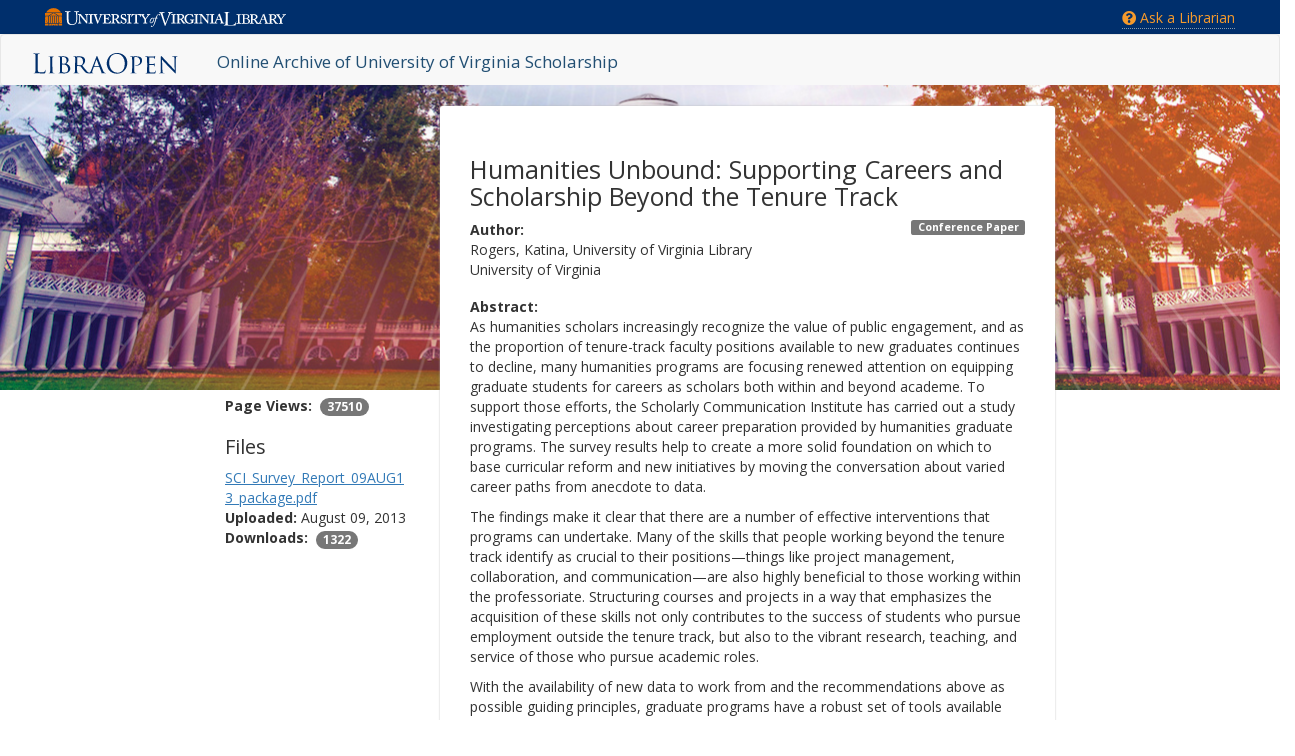

--- FILE ---
content_type: text/html; charset=utf-8
request_url: https://libraopen.lib.virginia.edu/public_view/fb4948446
body_size: 3919
content:
<!DOCTYPE html>
<html>
  <head>
    <meta charset="utf-8">
    <meta http-equiv="X-UA-Compatible" content="IE=edge">
    <meta name="viewport" content="width=device-width, initial-scale=1.0, maximum-scale=1.0, user-scalable=no"/>
    <title>Libra Open | Humanities Unbound: Supporting Careers and Scholarship</title>
<meta name="description" content="Libra Open Content: Humanities Unbound: Supporting Careers and Scholarship Beyond the Tenure Track | Authors: Katina Rogers As humanities scholars increasingly" />
<meta name="keywords" content="uva libra open katina rogers alt-ac data careers humanities graduate education" />
<meta name="DC.title" content="Humanities Unbound: Supporting Careers and Scholarship Beyond the Tenure Track" />
<meta name="DC.creator" content="Katina Rogers" />
<meta name="DC.contributor" content="" />
<meta name="DC.subject" content="alt-ac; data; careers; humanities; graduate education" />
<meta name="DC.type" content="Conference Paper" />
<meta name="DC.issued" content="2013" />
<meta name="citation_online_date" content="2013/8/7" />
<meta name="DC.language" content="English" />
<meta name="DC.publisher" content="University of Virginia" />

    <link href='https://fonts.googleapis.com/css?family=Open+Sans:400,700,600' rel='stylesheet' type='text/css'>
    <link rel="stylesheet" media="all" href="/assets/application-57c8d31de927f8e253d1625a610e0387a90f1fc110c3de900106d7aeb784539f.css" />

    <script src="//static.lib.virginia.edu/js/controllers/libraOpen.js"></script>


  </head>
  <body class="public">
    <div id="libra_container">
      <div id="uva_lib_banner">
  <div id="container1" class="lib_banner">
    <a href="http://www.library.virginia.edu/askalibrarian/" class="ask-a-librarian"><i class="fa fa-question-circle"></i> Ask a Librarian</a>
    <div id="uva_lib_logo" class="grid_14 alpha">
      <a href="http://library.virginia.edu/">
        <img alt="University of Virginia Library" src="/assets/uva-horizontal-logo-53b30b149ee3cefef682714557ca496415cdeab1eb0fe332d39161ad5e0bcd9f.svg" />
</a>    </div>
  </div>
</div>

<nav class="navbar navbar-default container-fluid">
  <div class="navbar-wapper">
    <div class="navbar-header">
      <button type="button" class="navbar-toggle collapsed" data-toggle="collapse" data-target="#navbar" aria-expanded="false" aria-controls="navbar">
        <span class="sr-only">Toggle navigation</span>
        <span class="icon-bar"></span>
        <span class="icon-bar"></span>
        <span class="icon-bar"></span>
      </button>
      <div class="navbar-brand">
        <img alt="LIBRA Logo" src="/assets/LibraOpenBlue-d23b2d643ba164570bc356a3d2c0d5acdc8cdc9c61c17bfbedccdd42d0fbaa2f.svg" />
      </div>
      <span class="search-scope">Online Archive of University of Virginia Scholarship</span>
    </div>
      <div id="navbar" class="navbar-collapse collapse navbar-right">
        <ul class="nav navbar-nav">
        </ul>
      </div><!--/.nav-collapse -->
  </div>
</nav>


      <div class="document-background"></div>
      <div class="row">
   <div id="hd">
   </div>

   <div id="bd" class="no-search">
      <div id="main" class="clearfix">
         <div id="main_content" role="main" class="col-xs-12 col-sm-9 col-sm-push-3">
            <span class='Z3988' title='rft.btitle=Humanities Unbound: Supporting Careers and Scholarship Beyond the Tenure Track'></span>
            <div id="document">
               <h1>Humanities Unbound: Supporting Careers and Scholarship Beyond the Tenure Track</h1>
<span class="pull-right label label-default">Conference Paper</span><div class="document-row"><span class="document-label">Author:</span><span style="font-weight:normal; margin-bottom: 5px;" class="document-value"><span>Rogers, Katina, University of Virginia Library</span><span>University of Virginia </span></span></div>               <div class='document-row'><span class="document-label">Abstract:</span><br><span class='document-value'><p>As humanities scholars increasingly recognize the value of public engagement, and as the proportion of tenure-track faculty positions available to new graduates continues to decline, many humanities programs are focusing renewed attention on equipping graduate students for careers as scholars both within and beyond academe. To support those efforts, the Scholarly Communication Institute has carried out a study investigating perceptions about career preparation provided by humanities graduate programs. The survey results help to create a more solid foundation on which to base curricular reform and new initiatives by moving the conversation about varied career paths from anecdote to data.</p>

<p>The findings make it clear that there are a number of effective interventions that programs can undertake. Many of the skills that people working beyond the tenure track identify as crucial to their positions—things like project management, collaboration, and communication—are also highly beneficial to those working within the professoriate. Structuring courses and projects in a way that emphasizes the acquisition of these skills not only contributes to the success of students who pursue employment outside the tenure track, but also to the vibrant research, teaching, and service of those who pursue academic roles.</p>

<p>With the availability of new data to work from and the recommendations above as possible guiding principles, graduate programs have a robust set of tools available that can help facilitate curricular assessment and new initiatives. As the importance of assessing the effectiveness of existing structures and considering potential benefits of reform continues to grow, humanities programs have a strong incentive to demonstrate the ways that their graduate programs contribute to the vitality of the university and the broader public sphere. Equipping graduate students with the skills and literacies needed for 21st century scholarly work—from technical fluency to an understanding of organizational structures—is critical to ensuring continued rigorous and creative research, scholarship, and teaching.</p></span></div>
               <div class='document-row'><span class="document-label">Keywords:</span><br><span class='document-value'>alt-ac, data, careers, humanities, graduate education</span></div>
               <div class='document-row'><span class="document-label">Rights:</span><br><span class='document-value'>All rights reserved (no additional license for public reuse)</span></div>
               <div class='document-row'><span class="document-label">Language:</span><br><span class='document-value'>English</span></div>
               <div class='document-row'><span class="document-label">Source Citation:</span><br><span class='document-value'><p>Rogers, Katina. "Humanities Unbound: Supporting Careers and Scholarship Beyond the Tenure Track." Scholarly Communication Institute. 2013.</p></span></div>
               <div class='document-row'><span class="document-label">Publisher:</span><br><span class='document-value'>University of Virginia</span></div>
               <div class='document-row'><span class="document-label">Published Date:</span><br><span class='document-value'>2013</span></div>
               
               <div class='document-row'><span class="document-label">Sponsoring Agency:</span><br><span class='document-value'>Andrew W. Mellon Foundation</span><span class='document-value'>University of Virginia Library</span></div>
               <div class='document-row'><span class="document-label">Notes:</span><br><span class='document-value'><p>The PDF contains the following items: 
<br></p><ol>
<br>  <li>Introduction</li>
<br>  <li>Executive Summary</li>
<br>  <li>Full Report</li>
<br>  <li>Slides for Public Use (Charts &amp; Recommendations)</li>
<br>
</ol>
<br>The datasets used for this analysis are available here: 
<br>Survey on Humanities Graduate Education and Alternative Academic Careers
<br><em>Main survey:</em> <a target="_blank" href="https://doi.org/10.18130/V3/NEPGOL">https://doi.org/10.18130/V3/NEPGOL</a> 
<br><em>Employer survey:</em> <a target="_blank" href="https://doi.org/10.18130/V3/HOOJSE">https://doi.org/10.18130/V3/HOOJSE</a> 

<p>Additional SCI materials are available at the following links:</p>

<p>Scholarly Communication Institute Reports, 2004 – 2011: <a target="_blank" href="https://doi.org/10.18130/V3GN4Q">https://doi.org/10.18130/V3GN4Q</a></p>

<p>Reports on Scholarly Production and Authoring: <a target="_blank" href="https://doi.org/10.18130/V3MB70">https://doi.org/10.18130/V3MB70</a></p>

<p>Reports on Rethinking Humanities Graduate Education: <a target="_blank" href="https://doi.org/10.18130/V3R48J">https://doi.org/10.18130/V3R48J</a></p>

<p>Statement on “Creating Value and Impact in the Digital Age Through Translational Humanities”: <a target="_blank" href="https://doi.org/10.18130/V3V75C">https://doi.org/10.18130/V3V75C</a></p></span></div>
               <div class='document-row'><span class="document-label">Persistent Link:</span><br><span class='document-value'><a target="_blank" href="https://doi.org/10.18130/V3X46B">https://doi.org/10.18130/V3X46B</a></span></div>
            </div>
         </div>
         <div id="sidebar" class="col-xs-12 col-sm-3 col-sm-pull-9">

  <div id="metrics">
    <span class="file_label">Page Views: </span><span class="badge">37510</span>
  </div>

  <h2>Files</h2>

      <div id="uploads">
          <div class="file_asset_record">
            <p><a class="piwikTrackContent" data-turbolinks="false" data-content-name="Public Page File Download" data-content-piece="SCI_Survey_Report_09AUG13_package.pdf" href="/downloads/6h440s441">SCI_Survey_Report_09AUG13_package.pdf</a>&nbsp;&nbsp;
            <p><span class="file_label">Uploaded:</span>August 09, 2013</p>
            <p><span class="file_label">Downloads: </span><span class="badge">1322</p>
          </div>

      </div>
</div>

      </div>
   </div>
</div>

<script language="JavaScript">
   var closeButton = document.getElementById('close-button');
   if (closeButton) {
      closeButton.onclick = function() {
         var parent = this.parentNode;
         parent.parentNode.removeChild(parent);
      }
   }
</script>

        <script type="text/javascript">
    var _paq = _paq || [];
    _paq.push(['trackPageView']);
    _paq.push(['enableLinkTracking']);
    _paq.push(['trackAllContentImpressions']);
    (function() {
      var u="//analytics.lib.virginia.edu/";
      _paq.push(['setTrackerUrl', u+'piwik.php']);
      _paq.push(['setSiteId', 30]);
      var d=document, g=d.createElement('script'), s=d.getElementsByTagName('script')[0];
      g.type='text/javascript'; g.async=true; g.defer=true; g.src=u+'piwik.js'; s.parentNode.insertBefore(g,s);
    })();
  </script>
  <noscript><p><img src="//analytics.lib.virginia.edu/piwik.php?idsite=30" style="border:0;" alt="" /></p></noscript>

<uvalib-footer id='footer-web-component'>
  <div class="footer-extended" slot='bottom-bar'>
    <div class="footer-extended-left">
      <a href="http://www.library.virginia.edu/libra/terms-of-use/" class="footer-link">Libra Terms</a> &nbsp; | &nbsp;
      <a href="mailto:libra@virginia.edu" class="footer-link">Libra Feedback</a>
    </div>
    <div class="footer-extended-right">
        <span class="build-version">Version: build-20251209180247</span>
       <img alt="Hydra Community Badge" src="/assets/hydra-df621100d14d209a52ec4d645e81a6c84fcbd503bfafa1c6d6d6937984d81c98.png" />
    </div>
  </div>
</uvalib-footer>

    </div>
  </body>
</html>



--- FILE ---
content_type: application/javascript
request_url: https://static.lib.virginia.edu/js/controllers/alerts-build/uvalib-alerts-regional.js
body_size: 4267
content:
import"./icons-be9eff67.js";const n=new CSSStyleSheet;n.replaceSync('/** @color Black */\n/** @color White */\n/** @color Danger */\n/** @color Success */\n/* OFFICIAL 2019-2020 BRAND COLORS */\n/**\n * @color Blue (lightest)\n * @section 2019-2020 Brand Colors\n */\n/**\n * @color Blue (lighter)\n * @section 2019-2020 Brand Colors\n */\n/**\n * @color Blue (light)\n * @section 2019-2020 Brand Colors\n */\n/**\n * @color Blue\n * @section 2019-2020 Brand Colors\n */\n/**\n * @color Orange (lightest)\n * @section 2019-2020 Brand Colors\n */\n/**\n * @color Orange (lighter)\n * @section 2019-2020 Brand Colors\n */\n/**\n * @color Orange (light)\n * @section 2019-2020 Brand Colors\n */\n/**\n * @color Orange\n * @section 2019-2020 Brand Colors\n */\n/**\n * @color Orange (dark)\n * @section 2019-2020 Brand Colors\n */\n/**\n * @color Orange (darker)\n * @section 2019-2020 Brand Colors\n */\n/**\n * @color Alternative Blue (lightest)\n * @section 2019-2020 Brand Colors\n */\n/**\n * @color Alternative Blue (lighter)\n * @section 2019-2020 Brand Colors\n */\n/**\n * @color Alternative Blue (light)\n * @section 2019-2020 Brand Colors\n */\n/**\n * @color Alternative Blue\n * @section 2019-2020 Brand Colors\n */\n/**\n * @color Alternative Blue (dark)\n * @section 2019-2020 Brand Colors\n */\n/**\n * @color Alternative Blue (darkest)\n * @section 2019-2020 Brand Colors\n */\n/**\n * @color Teal (lightest)\n * @section 2019-2020 Brand Colors\n */\n/**\n * @color Teal (light)\n * @section 2019-2020 Brand Colors\n */\n/**\n * @color Teal\n * @section 2019-2020 Brand Colors\n */\n/**\n * @color Teal (dark)\n * @section 2019-2020 Brand Colors\n */\n/**\n * @color Teal (darker)\n * @section 2019-2020 Brand Colors\n */\n/**\n * @color Green (lightest)\n * @section 2019-2020 Brand Colors\n */\n/**\n * @color Green (lighter)\n * @section 2019-2020 Brand Colors\n */\n/**\n * @color Green\n * @section 2019-2020 Brand Colors\n */\n/**\n * @color Green (dark)\n * @section 2019-2020 Brand Colors\n */\n/**\n * @color Red (lightest)\n * @section 2019-2020 Brand Colors\n */\n/**\n * @color Red\n * @section 2019-2020 Brand Colors\n */\n/**\n * @color Red (dark)\n * @section 2019-2020 Brand Colors\n */\n/**\n * @color Red (darker)\n * @section 2019-2020 Brand Colors\n */\n/**\n * @color Yellow (light)\n * @section 2019-2020 Brand Colors\n */\n/**\n * @color Yellow (lightest)\n * @section 2019-2020 Brand Colors\n */\n/**\n * @color Yellow\n * @section 2019-2020 Brand Colors\n */\n/**\n * @color Yellow (dark)\n * @section 2019-2020 Brand Colors\n */\n/**\n * @color Beige\n * @section 2019-2020 Brand Colors\n */\n/**\n * @color Beige (dark)\n * @section 2019-2020 Brand Colors\n */\n/**\n * @color Grey (lightest)\n * @section 2019-2020 Brand Colors\n */\n/**\n * @color Grey (light)\n * @section 2019-2020 Brand Colors\n */\n/**\n * @color Grey\n * @section 2019-2020 Brand Colors\n */\n/**\n * @color Grey Dark\n * @section 2019-2020 Brand Colors\n */\n/**\n * @color Grey Darkest\n * @section 2019-2020 Brand Colors\n */\n/**\n * @color Text Light\n * @section 2019-2020 Brand Colors\n */\n/**\n * @color Red Emergency\n * @section 2019-2020 Brand Colors\n */\n/*Secondary Brand Colors*/\n/**\n * @color Secondary Web Orange\n * @section Secondary Brand Colors\n */\n/**\n * @color Secondary Web Blue\n * @section Secondary Brand Colors\n */\n/**\n * @color Secondary Cyan\n * @section Secondary Brand Colors\n */\n/**\n * @color Secondary Yellow\n * @section Secondary Brand Colors\n */\n/**\n * @color Secondary Teal\n * @section Secondary Brand Colors\n */\n/**\n * @color Secondary Magenta\n * @section Secondary Brand Colors\n */\n/**\n * @color Secondary Green (ADA compliant)\n * @section Secondary Brand Colors\n */\n/*ADA compliant*/\n/**\n * @color Secondary Light Gray\n * @section Secondary Brand Colors\n */\n/**\n * @color Secondary Medium Gray\n * @section Secondary Brand Colors\n */\n/**\n * @color Secondary Text Grey (ADA compliant)\n * @section Secondary Brand Colors\n */\n/*ADA compliant*/\n/**\n * @color Secondary Dark Grey (ADA compliant for hover over shaded table rows)\n * @section Secondary Brand Colors\n */\n/*ADA compliant for hover over shaded table rows*/\n/**\n * @color Secondary Text Almost Black (ADA compliant)\n * @section Secondary Brand Colors\n */\n/*ADA compliant*/\n/**\n * @color Secondary Emergency Red (ADA compliant)\n * @section Secondary Brand Colors\n */\n/*ADA compliant*/\n/* PHASE OUT THE CODE BELOW */\n/* Brand Color Palate*/\n/* link colors for body links */\n/* Other color palette */\n/* color variables */\n/*var(--uvalib-blue-700);*/\n/* paper components reference this */\n/* testing out colors for focus states */\n/* Color Remapping */\n/** @color Black */\n/** @color White */\n/** @color Danger */\n/** @color Success */\n/* OFFICIAL 2019-2020 BRAND COLORS */\n/**\n * @color Blue (lightest)\n * @section 2019-2020 Brand Colors\n */\n/**\n * @color Blue (lighter)\n * @section 2019-2020 Brand Colors\n */\n/**\n * @color Blue (light)\n * @section 2019-2020 Brand Colors\n */\n/**\n * @color Blue\n * @section 2019-2020 Brand Colors\n */\n/**\n * @color Orange (lightest)\n * @section 2019-2020 Brand Colors\n */\n/**\n * @color Orange (lighter)\n * @section 2019-2020 Brand Colors\n */\n/**\n * @color Orange (light)\n * @section 2019-2020 Brand Colors\n */\n/**\n * @color Orange\n * @section 2019-2020 Brand Colors\n */\n/**\n * @color Orange (dark)\n * @section 2019-2020 Brand Colors\n */\n/**\n * @color Orange (darker)\n * @section 2019-2020 Brand Colors\n */\n/**\n * @color Alternative Blue (lightest)\n * @section 2019-2020 Brand Colors\n */\n/**\n * @color Alternative Blue (lighter)\n * @section 2019-2020 Brand Colors\n */\n/**\n * @color Alternative Blue (light)\n * @section 2019-2020 Brand Colors\n */\n/**\n * @color Alternative Blue\n * @section 2019-2020 Brand Colors\n */\n/**\n * @color Alternative Blue (dark)\n * @section 2019-2020 Brand Colors\n */\n/**\n * @color Alternative Blue (darkest)\n * @section 2019-2020 Brand Colors\n */\n/**\n * @color Teal (lightest)\n * @section 2019-2020 Brand Colors\n */\n/**\n * @color Teal (light)\n * @section 2019-2020 Brand Colors\n */\n/**\n * @color Teal\n * @section 2019-2020 Brand Colors\n */\n/**\n * @color Teal (dark)\n * @section 2019-2020 Brand Colors\n */\n/**\n * @color Teal (darker)\n * @section 2019-2020 Brand Colors\n */\n/**\n * @color Green (lightest)\n * @section 2019-2020 Brand Colors\n */\n/**\n * @color Green (lighter)\n * @section 2019-2020 Brand Colors\n */\n/**\n * @color Green\n * @section 2019-2020 Brand Colors\n */\n/**\n * @color Green (dark)\n * @section 2019-2020 Brand Colors\n */\n/**\n * @color Red (lightest)\n * @section 2019-2020 Brand Colors\n */\n/**\n * @color Red\n * @section 2019-2020 Brand Colors\n */\n/**\n * @color Red (dark)\n * @section 2019-2020 Brand Colors\n */\n/**\n * @color Red (darker)\n * @section 2019-2020 Brand Colors\n */\n/**\n * @color Yellow (light)\n * @section 2019-2020 Brand Colors\n */\n/**\n * @color Yellow (lightest)\n * @section 2019-2020 Brand Colors\n */\n/**\n * @color Yellow\n * @section 2019-2020 Brand Colors\n */\n/**\n * @color Yellow (dark)\n * @section 2019-2020 Brand Colors\n */\n/**\n * @color Beige\n * @section 2019-2020 Brand Colors\n */\n/**\n * @color Beige (dark)\n * @section 2019-2020 Brand Colors\n */\n/**\n * @color Grey (lightest)\n * @section 2019-2020 Brand Colors\n */\n/**\n * @color Grey (light)\n * @section 2019-2020 Brand Colors\n */\n/**\n * @color Grey\n * @section 2019-2020 Brand Colors\n */\n/**\n * @color Grey Dark\n * @section 2019-2020 Brand Colors\n */\n/**\n * @color Grey Darkest\n * @section 2019-2020 Brand Colors\n */\n/**\n * @color Text Light\n * @section 2019-2020 Brand Colors\n */\n/**\n * @color Red Emergency\n * @section 2019-2020 Brand Colors\n */\n/*Secondary Brand Colors*/\n/**\n * @color Secondary Web Orange\n * @section Secondary Brand Colors\n */\n/**\n * @color Secondary Web Blue\n * @section Secondary Brand Colors\n */\n/**\n * @color Secondary Cyan\n * @section Secondary Brand Colors\n */\n/**\n * @color Secondary Yellow\n * @section Secondary Brand Colors\n */\n/**\n * @color Secondary Teal\n * @section Secondary Brand Colors\n */\n/**\n * @color Secondary Magenta\n * @section Secondary Brand Colors\n */\n/**\n * @color Secondary Green (ADA compliant)\n * @section Secondary Brand Colors\n */\n/*ADA compliant*/\n/**\n * @color Secondary Light Gray\n * @section Secondary Brand Colors\n */\n/**\n * @color Secondary Medium Gray\n * @section Secondary Brand Colors\n */\n/**\n * @color Secondary Text Grey (ADA compliant)\n * @section Secondary Brand Colors\n */\n/*ADA compliant*/\n/**\n * @color Secondary Dark Grey (ADA compliant for hover over shaded table rows)\n * @section Secondary Brand Colors\n */\n/*ADA compliant for hover over shaded table rows*/\n/**\n * @color Secondary Text Almost Black (ADA compliant)\n * @section Secondary Brand Colors\n */\n/*ADA compliant*/\n/**\n * @color Secondary Emergency Red (ADA compliant)\n * @section Secondary Brand Colors\n */\n/*ADA compliant*/\n/* PHASE OUT THE CODE BELOW */\n/* Brand Color Palate*/\n/* link colors for body links */\n/* Other color palette */\n/* color variables */\n/*var(--uvalib-blue-700);*/\n/* paper components reference this */\n/* testing out colors for focus states */\n/* Color Remapping */\n/* common scsss variables for V4 client */\n/* small media width */\n/* spacing unit of measure */\n/* font variables */\n/* be sure to load fonts.js */\n/*Pulling in fonts via Typekit, weights will pull in font variants*/\n/*try to refrain from using this one, difficult to read on small screens*/\n/*not used?*/\n/* Main sizing unit - changing this will update most of the font size/spacing variables on the site */\n/* typography variables */\n/* used for headers in card body */\n/* main body font */\n.fa, .fas, .far, .icon-window-close-regular, .fal, .icon-exclamation-circle, .icon-exclamation-triangle, .icon-info-circle, .icon-ban, .icon-check-circle, .icon-clock, .icon-comment-dots, .icon-user-circle, .icon-bell, .icon-chevron-circle-up, .icon-search, .icon-check, .icon-external-link-alt, .icon-search-plus, .icon-university, .icon-plus, .icon-minus, .icon-caret-up, .icon-caret-down, .icon-quote-right, .icon-print, .icon-copy, .icon-edit, .icon-trash-alt, .icon-download, .icon-calendar-alt, .icon-file-pdf, .icon-envelope, .icon-bookmark, .icon-times-circle, .icon-plus-circle, .icon-redo-alt, .icon-chevron-double-left, .icon-chevron-double-right, .icon-arrow-right, .icon-arrow-left, .icon-star, .fad, .fab, .icon-facebook-square, .icon-instagram, .icon-twitter-square, .icon-vimeo, .icon-youtube {\n  -moz-osx-font-smoothing: grayscale;\n  -webkit-font-smoothing: antialiased;\n  display: inline-block;\n  font-style: normal;\n  font-variant: normal;\n  text-rendering: auto;\n  line-height: 1; }\n\n.fa.fa-pull-left, .fas.fa-pull-left, .far.fa-pull-left, .fa-pull-left.icon-window-close-regular, .fal.fa-pull-left, .fa-pull-left.icon-exclamation-circle, .fa-pull-left.icon-exclamation-triangle, .fa-pull-left.icon-info-circle, .fa-pull-left.icon-ban, .fa-pull-left.icon-check-circle, .fa-pull-left.icon-clock, .fa-pull-left.icon-comment-dots, .fa-pull-left.icon-user-circle, .fa-pull-left.icon-bell, .fa-pull-left.icon-chevron-circle-up, .fa-pull-left.icon-search, .fa-pull-left.icon-check, .fa-pull-left.icon-external-link-alt, .fa-pull-left.icon-search-plus, .fa-pull-left.icon-university, .fa-pull-left.icon-plus, .fa-pull-left.icon-minus, .fa-pull-left.icon-caret-up, .fa-pull-left.icon-caret-down, .fa-pull-left.icon-quote-right, .fa-pull-left.icon-print, .fa-pull-left.icon-copy, .fa-pull-left.icon-edit, .fa-pull-left.icon-trash-alt, .fa-pull-left.icon-download, .fa-pull-left.icon-calendar-alt, .fa-pull-left.icon-file-pdf, .fa-pull-left.icon-envelope, .fa-pull-left.icon-bookmark, .fa-pull-left.icon-times-circle, .fa-pull-left.icon-plus-circle, .fa-pull-left.icon-redo-alt, .fa-pull-left.icon-chevron-double-left, .fa-pull-left.icon-chevron-double-right, .fa-pull-left.icon-arrow-right, .fa-pull-left.icon-arrow-left, .fa-pull-left.icon-star, .fab.fa-pull-left, .fa-pull-left.icon-facebook-square, .fa-pull-left.icon-instagram, .fa-pull-left.icon-twitter-square, .fa-pull-left.icon-vimeo, .fa-pull-left.icon-youtube {\n  margin-right: .3em; }\n\n.fa.fa-pull-right, .fas.fa-pull-right, .far.fa-pull-right, .fa-pull-right.icon-window-close-regular, .fal.fa-pull-right, .fa-pull-right.icon-exclamation-circle, .fa-pull-right.icon-exclamation-triangle, .fa-pull-right.icon-info-circle, .fa-pull-right.icon-ban, .fa-pull-right.icon-check-circle, .fa-pull-right.icon-clock, .fa-pull-right.icon-comment-dots, .fa-pull-right.icon-user-circle, .fa-pull-right.icon-bell, .fa-pull-right.icon-chevron-circle-up, .fa-pull-right.icon-search, .fa-pull-right.icon-check, .fa-pull-right.icon-external-link-alt, .fa-pull-right.icon-search-plus, .fa-pull-right.icon-university, .fa-pull-right.icon-plus, .fa-pull-right.icon-minus, .fa-pull-right.icon-caret-up, .fa-pull-right.icon-caret-down, .fa-pull-right.icon-quote-right, .fa-pull-right.icon-print, .fa-pull-right.icon-copy, .fa-pull-right.icon-edit, .fa-pull-right.icon-trash-alt, .fa-pull-right.icon-download, .fa-pull-right.icon-calendar-alt, .fa-pull-right.icon-file-pdf, .fa-pull-right.icon-envelope, .fa-pull-right.icon-bookmark, .fa-pull-right.icon-times-circle, .fa-pull-right.icon-plus-circle, .fa-pull-right.icon-redo-alt, .fa-pull-right.icon-chevron-double-left, .fa-pull-right.icon-chevron-double-right, .fa-pull-right.icon-arrow-right, .fa-pull-right.icon-arrow-left, .fa-pull-right.icon-star, .fab.fa-pull-right, .fa-pull-right.icon-facebook-square, .fa-pull-right.icon-instagram, .fa-pull-right.icon-twitter-square, .fa-pull-right.icon-vimeo, .fa-pull-right.icon-youtube {\n  margin-left: .3em; }\n\n.fal, .icon-exclamation-circle, .icon-exclamation-triangle, .icon-info-circle, .icon-ban, .icon-check-circle, .icon-clock, .icon-comment-dots, .icon-user-circle, .icon-bell, .icon-chevron-circle-up, .icon-search, .icon-check, .icon-external-link-alt, .icon-search-plus, .icon-university, .icon-plus, .icon-minus, .icon-caret-up, .icon-caret-down, .icon-quote-right, .icon-print, .icon-copy, .icon-edit, .icon-trash-alt, .icon-download, .icon-calendar-alt, .icon-file-pdf, .icon-envelope, .icon-bookmark, .icon-times-circle, .icon-plus-circle, .icon-redo-alt, .icon-chevron-double-left, .icon-chevron-double-right, .icon-arrow-right, .icon-arrow-left, .icon-star {\n  font-family: \'Font Awesome 5 Pro\';\n  font-weight: 300; }\n\n.fab, .icon-facebook-square, .icon-instagram, .icon-twitter-square, .icon-vimeo, .icon-youtube {\n  font-family: \'Font Awesome 5 Brands\';\n  font-weight: 400; }\n\n.far, .icon-window-close-regular {\n  font-family: \'Font Awesome 5 Pro\';\n  font-weight: 400; }\n\n/**\n * Critical, Emergency Alerts / Attention Status\n *\n * @atom .icon-exclamation-circle\n * @section Icons\n * @markup\n *  <i class="icon-exclamation-circle"></i>\n */\n.icon-exclamation-circle:before {\n  content: "\\f06a"; }\n\n/**\n * Warning Alerts / Modified Status\n *\n * @atom .icon-exclamation-triangle\n * @section Icons\n * @markup\n *  <i class="icon-exclamation-triangle"></i>\n */\n.icon-exclamation-triangle:before {\n  content: "\\f071"; }\n\n/**\n * Info / FYI / Informational Alerts\n *\n * @atom .icon-info-circle\n * @section Icons\n * @markup\n *  <i class="icon-info-circle"></i>\n */\n.icon-info-circle:before {\n  content: "\\f05a"; }\n\n/**\n * Error, Problem Alerts / Not Available\n *\n * @atom .icon-ban\n * @section Icons\n * @markup\n *  <i class="icon-ban"></i>\n */\n.icon-ban:before {\n  content: "\\f05e"; }\n\n/**\n * Success / Conformation Alerts\n *\n * @atom .icon-check-circle\n * @section Icons\n * @markup\n *  <i class="icon-check-circle"></i>\n */\n.icon-check-circle:before {\n  content: "\\f058"; }\n\n/**\n * Hours\n *\n * @atom .icon-clock\n * @section Icons\n * @markup\n *  <i class="icon-clock"></i>\n */\n.icon-clock:before {\n  content: "\\f017"; }\n\n/**\n * Ask a Librarian\n *\n * @atom .icon-comment-dots\n * @section Icons\n * @markup\n *  <i class="icon-comment-dots"></i>\n */\n.icon-comment-dots:before {\n  content: "\\f4ad"; }\n\n/**\n * Account / MyAccount\n *\n * @atom .icon-user-circle\n * @section Icons\n * @markup\n *  <i class="icon-user-circle"></i>\n */\n.icon-user-circle:before {\n  content: "\\f2bd"; }\n\n/**\n * Alert (appears in navbar)\n *\n * @atom .icon-bell\n * @section Icons\n * @markup\n *  <i class="icon-bell"></i>\n */\n.icon-bell:before {\n  content: "\\f0f3"; }\n\n/**\n * Return to top\n *\n * @atom .icon-chevron-circle-up\n * @section Icons\n * @markup\n *  <i class="icon-chevron-circle-up"></i>\n */\n.icon-chevron-circle-up:before {\n  content: "\\f139"; }\n\n/**\n * Search\n *\n * @atom .icon-search\n * @section Icons\n * @markup\n *  <i class="icon-search"></i>\n */\n.icon-search:before {\n  content: "\\f002"; }\n\n/**\n * Status Available / Conformation\n *\n * @atom .icon-check\n * @section Icons\n * @markup\n *  <i class="icon-check"></i>\n */\n.icon-check:before {\n  content: "\\f00c"; }\n\n/**\n * External Link\n *\n * @atom .icon-external-link-alt\n * @section Icons\n * @markup\n *  <i class="icon-external-link-alt"></i>\n */\n.icon-external-link-alt:before {\n  content: "\\f35d"; }\n\n/**\n * Image Expand\n *\n * @atom .icon-search-plus\n * @section Icons\n * @markup\n *  <i class="icon-search-plus"></i>\n */\n.icon-search-plus:before {\n  content: "\\f00e"; }\n\n/**\n * Course Reserves\n *\n * @atom .icon-university\n * @section Icons\n * @markup\n *  <i class="icon-university"></i>\n */\n.icon-university:before {\n  content: "\\f19c"; }\n\n/**\n * Accordion Expand\n *\n * @atom .icon-plus\n * @section Icons\n * @markup\n *  <i class="icon-plus"></i>\n */\n.icon-plus:before {\n  content: "\\f067"; }\n\n/**\n * Accordion Collapse\n *\n * @atom .icon-minus\n * @section Icons\n * @markup\n *  <i class="icon-minus"></i>\n */\n.icon-minus:before {\n  content: "\\f068"; }\n\n/**\n * Drop Down Menu up\n *\n * @atom .icon-caret-up\n * @section Icons\n * @markup\n *  <i class="icon-caret-up"></i>\n */\n.icon-caret-up:before {\n  content: "\\f0d8"; }\n\n/**\n * Drop Down Menu down \n *\n * @atom .icon-caret-down\n * @section Icons\n * @markup\n *  <i class="icon-caret-down"></i>\n */\n.icon-caret-down:before {\n  content: "\\f0d7"; }\n\n/**\n * Cite\n *\n * @atom .icon-quote-right\n * @section Icons\n * @markup\n *  <i class="icon-quote-right"></i>\n */\n.icon-quote-right:before {\n  content: "\\f10e"; }\n\n/**\n * Print\n *\n * @atom .icon-print\n * @section Icons\n * @markup\n *  <i class="icon-print"></i>\n */\n.icon-print:before {\n  content: "\\f02f"; }\n\n/**\n * Copy\n *\n * @atom .icon-copy\n * @section Icons\n * @markup\n *  <i class="icon-copy"></i>\n */\n.icon-copy:before {\n  content: "\\f0c5"; }\n\n/**\n * Edit\n *\n * @atom .icon-edit\n * @section Icons\n * @markup\n *  <i class="icon-edit"></i>\n */\n.icon-edit:before {\n  content: "\\f044"; }\n\n/**\n * Delete\n *\n * @atom .icon-trash-alt\n * @section Icons\n * @markup\n *  <i class="icon-trash-alt"></i>\n */\n.icon-trash-alt:before {\n  content: "\\f2ed"; }\n\n/**\n * Download\n *\n * @atom .icon-download\n * @section Icons\n * @markup\n *  <i class="icon-download"></i>\n */\n.icon-download:before {\n  content: "\\f019"; }\n\n/**\n * Calendar \n *\n * @atom .icon-calendar-alt\n * @section Icons\n * @markup\n *  <i class="icon-calendar-alt"></i>\n */\n.icon-calendar-alt:before {\n  content: "\\f073"; }\n\n/**\n * PDF \n *\n * @atom .icon-file-pdf\n * @section Icons\n * @markup\n *  <i class="icon-file-pdf"></i>\n */\n.icon-file-pdf:before {\n  content: "\\f1c1"; }\n\n/**\n * Facebook\n *\n * @atom .icon-facebook-square\n * @section Icons\n * @markup\n *  <i class="icon-facebook-square"></i>\n */\n.icon-facebook-square:before {\n  content: "\\f082"; }\n\n/**\n * Instagram\n *\n * @atom .icon-instagram\n * @section Icons\n * @markup\n *  <i class="icon-instagram"></i>\n */\n.icon-instagram:before {\n  content: "\\f16d"; }\n\n/**\n * Twitter\n *\n * @atom .icon-twitter-square\n * @section Icons\n * @markup\n *  <i class="icon-twitter-square"></i>\n */\n.icon-twitter-square:before {\n  content: "\\f081"; }\n\n/**\n * Vimeo\n *\n * @atom .icon-vimeo\n * @section Icons\n * @markup\n *  <i class="icon-vimeo"></i>\n */\n.icon-vimeo:before {\n  content: "\\f40a"; }\n\n/**\n * Youtube\n *\n * @atom .icon-youtube\n * @section Icons\n * @markup\n *  <i class="icon-youtube"></i>\n */\n.icon-youtube:before {\n  content: "\\f167"; }\n\n/**\n * Email\n *\n * @atom .icon-envelope\n * @section Icons\n * @markup\n *  <i class="icon-envelope"></i>\n */\n.icon-envelope:before {\n  content: "\\f0e0"; }\n\n/**\n * Bookmark\n *\n * @atom .icon-bookmark\n * @section Icons\n * @markup\n *  <i class="icon-bookmark"></i>\n */\n.icon-bookmark:before {\n  content: "\\f02e"; }\n\n/**\n * Close Window / Close Dialog\n *\n * @atom .icon-window-close\n * @section Icons\n * @markup\n *  <i class="icon-window-close"></i>\n */\n.icon-window-close-regular:before {\n  content: "\\f2d3"; }\n\n/**\n * Remove Search Criteria\n *\n * @atom .icon-x-circle\n * @section Icons\n * @markup\n *  <i class="icon-x-circle"></i>\n */\n.icon-times-circle:before {\n  content: "\\f057"; }\n\n/**\n * Add Criteria\n * \n * @atom .icon-plus-circle\n * @section Icons\n * @markup\n *  <i class="icon-plus-circle"></i>\n */\n.icon-plus-circle:before {\n  content: "\\f055"; }\n\n/**\n * Refresh Page / Reload / Reset\n * @atom .icon-redo-alt\n * @section Icons\n * @markup\n *  <i class="icon-redo-alt"></i>\n */\n.icon-redo-alt:before {\n  content: "\\f2f9"; }\n\n/**\n * Slide Left (on page)\n *\n * @atom .icon-chevron-double-left\n * @section Icons\n * @markup\n *  <i class="icon-chevron-double-left"></i>\n */\n.icon-chevron-double-left:before {\n  content: "\\f323"; }\n\n/**\n * Slide Right (on page)\n *\n * @atom .icon-chevron-double-right\n * @section Icons\n * @markup\n *  <i class="icon-chevron-double-right"></i>\n */\n.icon-chevron-double-right:before {\n  content: "\\f324"; }\n\n/**\n * Page Forward\n *\n * @atom .icon-arrow-right\n * @section Icons\n * @markup\n *  <i class="icon-arrow-right"></i>\n */\n.icon-arrow-right:before {\n  content: "\\f178"; }\n\n/**\n * Page Back\n *\n * @atom .icon-arrow-left\n * @section Icons\n * @markup\n *  <i class="icon-arrow-left"></i>\n */\n.icon-arrow-left:before {\n  content: "\\f177"; }\n\n/**\n * Special Selected / Preferred\n *\n * @atom .icon-star\n * @section Icons\n * @markup\n *  <i class="icon-star"></i>\n */\n.icon-star:before {\n  content: "\\f005"; }\n\n/* common scsss variables for V4 client */\n/* small media width */\n/* spacing unit of measure */\n:host {\n  display: none;\n  font-family: "franklin-gothic-urw", arial, sans-serif;\n  font-weight: 400;\n  font-style: normal;\n  font-size: 16px;\n  line-height: calc($uvalib-main-font-size-unit*1.25);\n  color: #595959; }\n\n[hidden] {\n  display: none; }\n\n/*END*/\n/* Custom Backgrounds */\n.alertbox {\n  position: relative;\n  padding: .75rem 1.25rem;\n  margin-bottom: 1rem;\n  border: 1px solid transparent;\n  border-radius: .25rem; }\n\n.alertbox h2:first-of-type {\n  margin-top: .5rem; }\n\n.alertbox-primary {\n  background-color: #C8F2F4;\n  border-color: #5BD7DE;\n  color: #2B2B2B; }\n'),document.adoptedStyleSheets=[...document.adoptedStyleSheets,n];class o extends HTMLElement{static get observedAttributes(){return["override","alerts","url"]}get override(){return!!this._override}set override(n){this._override=!!n}get alerts(){return this._alerts}set alerts(n){this._alerts=Array.isArray(n)?n:[],this._updateAlerts()}get url(){return this._url}set url(n){this._url=n}attributeChangedCallback(n,o,e){switch(n){case"override":this.override=""===e;break;case"alerts":this.alerts=JSON.parse(e);break;case"url":this.url=e}}constructor(){super(),this._setupDom()}connectedCallback(){this.override||this._setupAlertsModel(),window.addEventListener("popstate",function(n){this._updateAlerts()}.bind(this))}_setupAlertsModel(){import("./debounce-2d1f3432.js").then(function(n){import("./uvalib-model-realtime-database-5f0d0bc2.js").then(function(){this._alertsModel=document.createElement("uvalib-model-realtime-database"),this._alertsModel.addEventListener("uvalib-model-data-value",n.default(function(n){this.alerts=n.detail}.bind(this),300).bind(this)),this._alertsModel.setAttribute("auto",""),this._alertsModel.setAttribute("path","regionalalerts"),this._alertsModel.setAttribute("database","https://uvalib-api.firebaseio.com/"),this.shadow.appendChild(this._alertsModel)}.bind(this))}.bind(this))}_updateAlerts(){var n=this.alerts;Array.isArray(n)&&n.length>0&&(console.log(n),n=n.filter(n=>this._matchesURL(n.url)),Array.isArray(n)&&n.length>0?(console.log(n),this._alertsContainer.innerHTML="",n.forEach(n=>{this._alertsContainer.innerHTML+=`\n            <div class="alertbox alertbox-primary">${n.body}</div>\n          `}),this._setupStyle(),this._alertsContainer.removeAttribute("hidden"),this.style.display="block"):(this._alertsContainer.setAttribute("hidden",""),this.style.display="none"))}_matchesURL(n){Array.isArray(n)||(n=[{value:n}]);for(var o=0;o<n.length;o++){const e=n[o],r=new RegExp(e.value),c=this.url?this.url:window.location.href;if(r.test(c.replace(/\/$/,"")))return!0}return!1}_setupStyle(){this.shadow.adoptedStyleSheets=[n]}_setupDom(){this.shadow=this.attachShadow({mode:"open"}),this._alertsContainer=document.createElement("div"),this._alertsContainer.setAttribute("hidden",""),this.shadow.appendChild(this._alertsContainer)}}window.customElements.define("uvalib-alerts-regional",o);export{o as UvalibAlertsRegional};


--- FILE ---
content_type: application/javascript
request_url: https://static.lib.virginia.edu/components/uvalib-footer.js
body_size: 7273
content:
(function(d) {
    var config = {
      kitId: 'pfr1cbw',
      scriptTimeout: 3000,
      async: true
    },
    h=d.documentElement,t=setTimeout(function(){h.className=h.className.replace(/\bwf-loading\b/g,"")+" wf-inactive";},config.scriptTimeout),tk=d.createElement("script"),f=false,s=d.getElementsByTagName("script")[0],a;h.className+=" wf-loading";tk.src='https://use.typekit.net/'+config.kitId+'.js';tk.async=true;tk.onload=tk.onreadystatechange=function(){a=this.readyState;if(f||a&&a!="complete"&&a!="loaded")return;f=true;clearTimeout(t);try{Typekit.load(config);}catch(e){}};s.parentNode.insertBefore(tk,s);
  })(document);

var css_248z = "/* OFFICIAL 2019-2020 BRAND COLORS */\n/*Secondary Brand Colors*/\n/*ADA compliant*/\n/*ADA compliant*/\n/*ADA compliant for hover over shaded table rows*/\n/*ADA compliant*/\n/*ADA compliant*/\n/* PHASE OUT THE CODE BELOW */\n/* Brand Color Palate*/\n/* link colors for body links */\n/* Other color palette */\n/* color variables */\n/*var(--uvalib-blue-700);*/\n/* paper components reference this */\n/* testing out colors for focus states */\n/* Color Remapping */\n/* OFFICIAL 2019-2020 BRAND COLORS */\n/*Secondary Brand Colors*/\n/*ADA compliant*/\n/*ADA compliant*/\n/*ADA compliant for hover over shaded table rows*/\n/*ADA compliant*/\n/*ADA compliant*/\n/* PHASE OUT THE CODE BELOW */\n/* Brand Color Palate*/\n/* link colors for body links */\n/* Other color palette */\n/* color variables */\n/*var(--uvalib-blue-700);*/\n/* paper components reference this */\n/* testing out colors for focus states */\n/* Color Remapping */\n/* common scsss variables for V4 client */\n/* small media width */\n/* spacing unit of measure */\n/* font variables */\n/* be sure to load fonts.js */\n/*Pulling in fonts via Typekit, weights will pull in font variants*/\n/*try to refrain from using this one, difficult to read on small screens*/\n/*not used?*/\n/* Main sizing unit - changing this will update most of the font size/spacing variables on the site */\n/* typography variables */\n/* used for headers in card body */\n/* main body font */\n/* common scsss variables for V4 client */\n/* small media width */\n/* spacing unit of measure */\n:host {\n  box-sizing: border-box;\n  display: block;\n  width: 100%;\n  /* use --uvalib-footer-background-color to override background color */\n  background-color: var(--uvalib-footer-background-color, #232D4B);\n  /* use --uvalib-footer-color to override footer font color */\n  color: var(--uvalib-footer-color, #87B9D9);\n  font-family: \"franklin-gothic-urw\", arial, sans-serif;\n  display: flex;\n  flex-direction: column;\n  align-items: center;\n  text-align: left; }\n\n#top {\n  flex: 1;\n  flex-basis: 0.000000001px;\n  width: 95%;\n  max-width: 1200px;\n  flex-basis: auto; }\n\n.copyright {\n  text-align: center;\n  font-size: 14px;\n  padding-top: 20px;\n  background-color: #FFF;\n  color: #616161;\n  padding: 10px !important;\n  border-radius: 3px; }\n\na {\n  color: #87B9D9;\n  margin-bottom: 5px; }\n\nuvalib-liame {\n  color: #87B9D9; }\n\nul {\n  list-style: none;\n  margin: 0;\n  padding: 0; }\n\nul li {\n  padding: 0;\n  padding-bottom: 8px;\n  color: #87B9D9; }\n\nul li a:hover {\n  text-decoration: underline; }\n\nh3 {\n  font-family: \"franklin-gothic-urw\", arial, sans-serif;\n  font-weight: 400;\n  text-transform: none;\n  color: #FFF;\n  margin-bottom: 25px;\n  font-style: normal;\n  font-size: 18px;\n  margin-top: 0; }\n\n#give-button {\n  margin-top: .5em;\n  margin-bottom: 1em;\n  margin-left: 0;\n  border: none;\n  font-weight: bold;\n  font-size: calc($uvalib-main-font-size-unit*1.125); }\n\n/*\npaper-button {\n  color: $color-white;\n  background: var(--uvalib-brand-orange);\n}\n*/\n.social-links {\n  display: flex;\n  flex-direction: row; }\n\naddress {\n  color: #FFF;\n  font-style: normal;\n  line-height: 1.4; }\n\n.bottom-bar {\n  width: 100%;\n  height: 80px;\n  color: #FFF;\n  background-color: #141E3C;\n  justify-content: center; }\n\n.bottom-bar a, .bottom-bar uvalib-liame, a, uvalib-liame {\n  text-decoration: none; }\n\n.bottom-bar ::slotted {\n  display: flex;\n  flex-direction: row; }\n\n.bottom-bar ::slotted(.footer-extended) {\n  background-color: initial !important;\n  height: 100% !important; }\n\n.bottom-bar uvalib-liame, .bottom-bar a {\n  color: #FFF;\n  padding: 0 10px 0 10px;\n  font-size: 1.1em; }\n\n.bottom-bar div.links {\n  float: left;\n  padding: 30px 0 0 28px; }\n\n.bottom-bar div.fdl {\n  float: left;\n  height: 80px; }\n\n.columns {\n  position: relative;\n  top: -23px; }\n\ndiv.fdl svg {\n  height: 50%;\n  padding-top: 20px; }\n\n#top .section paper-icon-button:focus {\n  outline: #BDBDBD dotted 3px;\n  padding: .15em; }\n\n/* Small Screen */\n@media screen and (max-width: 768px) {\n  :host {\n    padding: 30px 0 0 0; }\n  .social-links {\n    justify-content: center; }\n  .column {\n    padding-bottom: 10px; }\n  .section > div {\n    flex: 1;\n    flex-basis: 0.000000001px;\n    padding-bottom: 20px;\n    align-items: center;\n    text-align: center; }\n  #top {\n    display: flex;\n    flex-direction: column;\n    padding-bottom: 10px; }\n  #top > .section {\n    flex: 2;\n    display: flex;\n    flex-direction: column; } }\n\n/* Medium Screen */\n@media screen and (max-width: 925px) and (min-width: 768px) {\n  :host {\n    padding: 20px 0 0 0; }\n  .column {\n    padding-bottom: 10px; }\n  .section > div {\n    padding-bottom: 20px; }\n  #top {\n    display: flex;\n    flex-direction: row;\n    padding-left: 90px;\n    padding-bottom: 10px; }\n  #top > .section {\n    flex: 2;\n    display: flex;\n    flex-direction: column; } }\n\n/* Large  Screen */\n@media screen and (min-width: 925px) {\n  :host {\n    padding: 50px 0 0 0; }\n  #top {\n    display: flex;\n    flex-direction: row;\n    padding-left: 90px;\n    padding-bottom: 10px; }\n  #top > .section {\n    flex: 2;\n    display: flex;\n    flex-direction: row; }\n  .section > div {\n    flex: 1;\n    flex-basis: 0.000000001px; } }\n";

class UvalibFooter extends HTMLElement {
  static get observedAttributes() {
    return ['loading','data'];
  }
  constructor() {
    // Always call super first in constructor
    super();
    this._setupDom();
  }
  _setupDom(){
    // setup a shadowDOM
    this.shadow = this.attachShadow({mode: 'open'});
    // this should take care of our login/logout interactions
    this.shadow.innerHTML = `
      <style>
        ${css_248z}
      </style>
      <div role="contentinfo" id="top">
        <div class="section">
          <div class="column-1 column">
            <h3>Contact Us</h3>
            <ul>
              <li>(434) 924-3021</li>
              <li><a href="mailto:library@virginia.edu">library@virginia.edu</a></li>
              <li><a href="https://library.virginia.edu/askalibrarian/">Ask a Librarian</a></li>
            </ul>
            <div class="social-links">
<!--
              <uvalib-instagram-link style="color:white; height:40px; width:40px" alt="Library Instagram Account"></uvalib-instagram-link>
              <uvalib-facebook-link style="color:white; height:40px; width:40px" alt="Library Facebook Account"></uvalib-facebook-link>
              <uvalib-twitter-link style="color:white; height:40px; width:40px" alt="Library Twitter Account"></uvalib-twitter-link>
-->
            </div>
            <address>
              UVA Library<br />
              P.O. Box - 400109<br />
              2450 Old Ivy Rd.<br />
              Charlottesville, VA 22903
            </address>
          </div>
          <div class="column-2 column">
            <h3>About the Library</h3>
            <ul>
              <li><a href="https://library.virginia.edu/hours/">Hours</a></li>
              <li><a href="https://library.virginia.edu/staff/">Staff Directory</a></li>
              <li><a href="https://library.virginia.edu/jobs/">Jobs</a></li>
              <li><a href="https://library.virginia.edu/press/">Press</a></li>
              <li><a href="https://library.virginia.edu/renovation/">Renovation</a></li>
              <li><a href="https://library.virginia.edu/jobs/fellowships/">Fellowship Opportunities</a></li>
              <li><a href="https://library.virginia.edu/support-library/"><paper-button id="give-button">Give to the Library</paper-button></a></li>
            </ul>
          </div>
        </div>
        <div class="section">
          <div class="column-3 column">
            <h3>Help &amp; Assistance</h3>
            <ul>
              <li><a href="https://answers.lib.virginia.edu/" aria-label="F A Qs">FAQs</a></li>
              <li><a href="https://library.virginia.edu/services/off-grounds-access/">Off-Grounds Access</a></li>
              <li><a href="https://virginia.service-now.com/its?id=kb_article&sys_id=1cbb89a4db471b045bce5478dc9619ad" aria-label="I T S Computing Accounts">ITS Computing Accounts</a></li>
              <li><a href="https://library.virginia.edu/services/accessibility-services/">Accessibility</a></li>
              <li><a href="https://library.virginia.edu/emergency/">Emergency Information</a></li>
              <li><a href="https://library.virginia.edu/policies/">Library Policies</a></li>
            </ul>
          </div>
          <div class="column-4 column">
            <h3>Related Resources</h3>
            <ul>
              <li><a href="http://www.virginia.edu" aria-label="U V A Home">UVA Home</a></li>
              <li><a href="https://virginia.service-now.com/its?id=home" aria-label="I T S">ITS</a></li>
              <li><a href="https://sisuva.admin.virginia.edu/ihprd/signon.html">SIS</a></li>
              <li><a href="https://collab.itc.virginia.edu/portal" aria-label="U V A Collab">UVaCollab</a></li>
              <li><a href="https://www.virginia.edu/cavalieradvantage/">Cavalier Advantage</a></li>
              <li><a href="https://confluence.lib.virginia.edu/pages/viewpage.action?spaceKey=sw&title=StaffWeb">Library Staff Site</a></li>
              <li><a href="https://analytics.lib.virginia.edu/index.php?module=CoreAdminHome&action=optOut&language=en">Tracking Opt-out</a></li>
            </ul>
          </div>
        </div>
      </div>

      <div class="bottom-bar lib3">
        <slot name="bottom-bar">

          <div class="links">
            <a href="mailto:site-feedback@virginia.edu">Feedback</a> |
<!--
            <iron-dropdown id="copydrop"
              auto-fit-on-attach no-overlap
              vertical-align="bottom"
              horizontal-align="left">
                <div slot="dropdown-content">
                  <div id="copyright-info" class="copyright">Copyright {{_currentYear}} by the Rector and Visitors of the University of Virginia</div>
                </div>
            </iron-dropdown> -->
            <a href="" on-tap="_copyrightDropup" aria-labelledby="copyright-info">Copyright</a>
          </div>
          <div class="fdl">
<!--            <iron-dropdown id="fdlpdrop"
              auto-fit-on-attach no-overlap always-on-top
              vertical-align="bottom"
              horizontal-align="left">
                <div slot="dropdown-content">
                  <div class="copyright">This library is a congressionally designated depository for U.S. Government documents. Public access to the government documents collection is guaranteed by public law. (Title 44 United States Code)</div>
                </div>
            </iron-dropdown>
-->
            <a href="https://guides.lib.virginia.edu/findinggovinfo" id="fdl" >
              <svg alt="Federal Depository Library Program logo" on-mouseover="_fdlpDropup" on-mouseout="_fdlpDropdown" width="50px" viewBox="0 0 76 69" version="1.1" xmlns="http://www.w3.org/2000/svg" xmlns:xlink="http://www.w3.org/1999/xlink">
                  <title>Federal Depository Library Program</title>
                  <desc>Created with Sketch.</desc>
                  <defs></defs>
                  <g id="Welcome" stroke="none" stroke-width="1" fill="none" fill-rule="evenodd">
                      <g id="First-Release" transform="translate(-1164.000000, -2888.000000)">
                          <g id="footer" transform="translate(-1.000000, 2650.000000)">
                              <g id="fdlp-emblem-logo-text-cmyk" transform="translate(1164.778054, 238.000000)">
                                  <path d="M13.4360945,28.2205532 L2.35993899,28.2205532 C2.35993899,28.2205532 0.577055368,28.0392271 0.575613488,27.3131932 C0.565880804,19.4366373 0.594718388,19.7671834 0.594718388,19.7671834 C0.594718388,19.7671834 1.50598604,20.7522545 2.71824597,20.806251 C3.74774771,20.852221 14.3304201,20.806251 14.3304201,20.806251 C14.3304201,20.806251 17.2444579,21.0645585 16.6543688,23.3356948 C16.1432227,25.2930677 15.6944378,26.5462971 15.601797,29.8915257 L15.5808898,29.870365 C15.0560458,28.2511999 13.4360945,28.2205532 13.4360945,28.2205532" id="Fill-2" fill="#FFFFFF"></path>
                                  <path d="M1.62277825,39.3398174 C2.12094751,40.9224984 3.90130785,40.1742092 3.90130785,40.1742092 C3.90130785,40.1742092 11.6283384,38.3894062 13.4169896,38.0493742 C15.2002337,37.7104368 16.4759363,38.5907985 16.4759363,38.5907985 C16.4759363,38.5907985 15.6695654,34.9529673 15.4013758,32.8952631 C15.1353491,30.8415721 12.2973704,30.5923856 12.2973704,30.5923856 C12.2973704,30.5923856 3.62230422,30.6022363 2.29649631,30.5923856 C0.89462926,30.579981 0.575613488,29.5058886 0.575613488,29.5058886 C0.575613488,29.5058886 0.610218589,36.0956498 1.62277825,39.3398174" id="Fill-3" fill="#FFFFFF"></path>
                                  <path d="M18.1340974,26.4142246 C17.2916794,29.9969648 17.5137288,33.4023923 18.5035789,36.8924629 C21.4493381,47.2524927 32.2774904,53.7878925 42.599543,51.7210673 C42.3299116,52.3256091 41.8209283,52.7958894 41.5931114,53.3745275 C39.8444724,57.8595199 38.9851124,61.8942984 37.3824637,66.4445974 C37.1232859,67.1815766 36.5533831,67.7992527 36.0101551,68.372783 C35.8958862,68.4928157 36.0386322,68.6832628 36.166599,68.6894651 C41.1508149,68.9962966 46.0993443,68.2421699 50.8027542,66.5128227 C51.713301,66.181547 52.5816727,65.8626758 53.443556,65.4314335 C66.739845,58.8000805 75.3929225,45.3604264 75.5760411,31.4727474 C75.7259966,20.4629355 71.0557499,10.1277149 63.027727,2.29931795 C62.7069089,1.98117645 63.2814977,1.39816027 63.1081117,0.928609688 C63.027727,0.710799511 62.7872936,0.433520224 62.6009307,0.433520224 C57.3337461,0.421115624 52.153795,0.512325916 46.8916569,0.495908063 C46.5769668,0.495908063 46.2071248,0.933717464 46.0337388,1.30074768 C45.9461447,1.48937056 45.8617947,1.92316671 46.1764849,1.94907043 C47.4514665,2.05998215 47.9752291,3.2825649 49.0443826,3.57115426 C50.161118,3.86777013 51.0370596,3.0592821 52.0827825,2.78820512 C52.834362,2.59119089 53.6749776,2.54777479 54.3537422,2.96770697 C55.078647,3.41938034 54.9149937,4.68428466 54.1785539,5.00643941 C51.8037789,6.03930476 49.2321873,5.20454817 47.1652535,3.54889895 C46.8628193,3.31065767 46.3268008,2.8571601 45.8340385,3.1256832 C43.7883724,4.23334098 40.4972832,3.97722248 39.8307745,6.34431197 C39.3571172,8.02659459 40.4388871,9.90881018 41.1688384,11.5841608 C42.0548732,10.3079464 43.554788,10.1040002 44.9126777,10.5217433 C47.3476512,11.2663842 49.337805,12.5889334 51.0900487,14.381398 C53.2845888,16.6288196 54.3587888,19.5789253 54.6049897,22.6246194 C55.2826729,30.9032303 52.9735034,43.1640826 43.6823943,44.6551884 C28.0538657,47.1689441 24.0681512,37.5520957 24.0681512,32.7489618 C24.0681512,30.8696649 24.0184064,29.1041985 24.4819705,27.343475 C25.4361341,23.716589 27.4194389,20.6249249 30.6925047,18.7511007 C32.025522,17.9893123 33.5950075,17.6262954 34.4947401,16.2435474 C35.1781908,15.1949938 35.0603172,13.9800728 34.6821844,12.8720501 C34.3328892,11.8483058 33.3632254,10.9113937 32.413027,10.9113937 C21.7449233,10.9113937 9.9078161,10.9095695 0.621393153,10.9095695 C0.621393153,13.6221636 0.594718388,14.9177146 0.621393153,17.1443402 C0.632207247,18.1943531 1.28501805,18.7521952 2.40860241,18.7521952 L21.6551664,18.7521952 C20.4173131,21.3301629 18.8207923,23.4929414 18.1340974,26.4142246 Z" id="Fill-4" fill="#FFFFFF"></path>
                                  <path d="M11.3828585,54.9313047 C12.5742112,54.515021 21.0726472,49.1828673 21.7878192,48.9209113 C22.4258508,48.6888724 22.9550204,48.6111612 23.8875558,49.2802799 C26.3931814,51.080771 29.0235295,52.8995043 30.3186975,52.8995043 C30.3186975,52.8995043 29.9146108,53.2154567 29.1107632,53.9827177 C28.3512533,54.7098461 20.9396338,62.70607 20.9396338,62.70607 C20.9396338,62.70607 19.600849,64.1081546 18.1705048,63.1599324 C18.1705048,63.1599324 13.3016392,59.7238583 9.37323939,55.293592 C9.37323939,55.293592 10.0894929,55.3848023 11.3828585,54.9313047" id="Fill-5" fill="#FFFFFF"></path>
                                  <path d="M21.3422786,64.9199262 C21.3422786,64.9199262 22.5033518,64.8765101 23.1298483,64.2905752 C23.7545425,63.7020864 31.5673649,54.432202 31.5673649,54.432202 C31.5673649,54.432202 31.8672757,53.4431176 33.3996329,53.7988377 C35.3198555,54.2541595 38.4029537,54.390975 39.0265664,54.3431808 C39.0265664,54.3431808 38.6232007,54.7098461 38.1769391,55.9258617 C37.9166799,56.6376669 35.1421439,66.5026072 34.6057648,67.2705978 C34.0697462,68.0415072 33.9810706,68.7186524 32.1913381,68.4016055 C28.8014801,67.8010769 26.0694795,66.9685093 21.3422786,64.9199262" id="Fill-6" fill="#FFFFFF"></path>
                                  <path d="M2.46159147,42.2184143 C2.46159147,42.2184143 3.39989436,42.4891264 4.33891818,42.3081652 C6.18308167,41.9528099 13.275325,40.0829989 14.6097841,39.9593177 C16.5307277,39.7765323 16.1738626,40.048339 17.1983178,41.0447202 C18.0803874,41.8940705 19.8340729,45.6968099 20.2817764,45.9693463 C20.7258752,46.2385991 20.9933438,46.7369721 21.754656,46.8756118 C21.754656,46.8756118 11.0227492,52.9334345 10.1868197,53.0220909 C9.29645932,53.1129363 8.42340147,53.9973113 7.50888959,52.661263 C4.33891818,48.0055248 4.25168449,47.3247312 2.86387577,43.4384431 L2.46159147,42.2184143" id="Fill-7" fill="#FFFFFF"></path>
                                  <polygon id="Fill-8" fill="#C11E42" points="30.9895318 38.5240326 46.0903326 38.5240326 46.0903326 24.2594726 30.9895318 24.2594726"></polygon>
                                  <path d="M38.5792234,23.2010684 C38.5792234,23.2010684 36.2116577,19.9455907 32.2828974,20.1283761 L32.2828974,22.7964596 L29.7372597,22.7964596 L29.7372597,39.8356366 L36.5238246,39.8356366 C36.5238246,39.8356366 36.8395961,38.750599 37.4181502,38.5240326 L31.0774864,38.5240326 L31.0774864,24.329887 L32.1913381,24.329887 L32.1913381,35.5418209 C32.1913381,35.5418209 35.7390818,35.4586371 37.7501428,38.5316943 L38.8928321,38.5316943" id="Fill-9" fill="#FFFFFF"></path>
                                  <path d="M38.5792234,23.2010684 C38.5792234,23.2010684 40.9568822,19.9455907 44.8842006,20.1283761 L44.8842006,22.7964596 L47.4276755,22.7964596 L47.4276755,39.8356366 L40.6414711,39.8356366 C40.6414711,39.8356366 40.3303857,38.750599 39.7482269,38.5240326 L46.0903326,38.5240326 L46.0903326,24.329887 L44.9710738,24.329887 L44.9710738,35.5418209 C44.9710738,35.5418209 41.4290976,35.4586371 39.4201994,38.5316943 L38.7609002,38.5316943" id="Fill-10" fill="#FFFFFF"></path>
                                  <path d="M37.8903656,24.329887 C37.8903656,24.329887 36.4823706,21.619482 33.5326462,21.619482 L33.5326462,34.5001994 C33.5326462,34.5001994 35.9016537,34.7716412 37.5500821,36.0832452 L37.9094705,36.3991976 L37.8903656,24.329887" id="Fill-11" fill="#C11E42"></path>
                                  <path d="M39.30557,24.329887 C39.30557,24.329887 40.6854484,21.619482 43.6326495,21.619482 L43.6326495,34.5001994 C43.6326495,34.5001994 40.7535772,34.92378 39.735971,35.879299 C39.5377126,36.0660977 39.30557,36.4232772 39.30557,36.4232772 L39.30557,24.329887" id="Fill-12" fill="#C11E42"></path>
                              </g>
                          </g>
                      </g>
                  </g>
              </svg>
            </a>

          </div>
        </slot>
      </div>
    `;
    // setup some properties to easily interact with parts of our dom
    this._container = this.shadow.getElementById('container');
  }
  attributeChangedCallback(name, oldValue, newValue) {
  }
}

window.customElements.define('uvalib-footer', UvalibFooter);


--- FILE ---
content_type: application/javascript
request_url: https://static.lib.virginia.edu/js/controllers/alerts-build/uvalib-model-realtime-database-5f0d0bc2.js
body_size: 55770
content:
/*! *****************************************************************************
Copyright (c) Microsoft Corporation.

Permission to use, copy, modify, and/or distribute this software for any
purpose with or without fee is hereby granted.

THE SOFTWARE IS PROVIDED "AS IS" AND THE AUTHOR DISCLAIMS ALL WARRANTIES WITH
REGARD TO THIS SOFTWARE INCLUDING ALL IMPLIED WARRANTIES OF MERCHANTABILITY
AND FITNESS. IN NO EVENT SHALL THE AUTHOR BE LIABLE FOR ANY SPECIAL, DIRECT,
INDIRECT, OR CONSEQUENTIAL DAMAGES OR ANY DAMAGES WHATSOEVER RESULTING FROM
LOSS OF USE, DATA OR PROFITS, WHETHER IN AN ACTION OF CONTRACT, NEGLIGENCE OR
OTHER TORTIOUS ACTION, ARISING OUT OF OR IN CONNECTION WITH THE USE OR
PERFORMANCE OF THIS SOFTWARE.
***************************************************************************** */
var e=function(t,n){return(e=Object.setPrototypeOf||{__proto__:[]}instanceof Array&&function(e,t){e.__proto__=t}||function(e,t){for(var n in t)t.hasOwnProperty(n)&&(e[n]=t[n])})(t,n)};function t(t,n){function r(){this.constructor=t}e(t,n),t.prototype=null===n?Object.create(n):(r.prototype=n.prototype,new r)}var n=function(){return(n=Object.assign||function(e){for(var t,n=1,r=arguments.length;n<r;n++)for(var i in t=arguments[n])Object.prototype.hasOwnProperty.call(t,i)&&(e[i]=t[i]);return e}).apply(this,arguments)};function r(e,t,n,r){return new(n||(n=Promise))((function(i,o){function s(e){try{h(r.next(e))}catch(e){o(e)}}function a(e){try{h(r.throw(e))}catch(e){o(e)}}function h(e){var t;e.done?i(e.value):(t=e.value,t instanceof n?t:new n((function(e){e(t)}))).then(s,a)}h((r=r.apply(e,t||[])).next())}))}function i(e,t){var n,r,i,o,s={label:0,sent:function(){if(1&i[0])throw i[1];return i[1]},trys:[],ops:[]};return o={next:a(0),throw:a(1),return:a(2)},"function"==typeof Symbol&&(o[Symbol.iterator]=function(){return this}),o;function a(o){return function(a){return function(o){if(n)throw new TypeError("Generator is already executing.");for(;s;)try{if(n=1,r&&(i=2&o[0]?r.return:o[0]?r.throw||((i=r.return)&&i.call(r),0):r.next)&&!(i=i.call(r,o[1])).done)return i;switch(r=0,i&&(o=[2&o[0],i.value]),o[0]){case 0:case 1:i=o;break;case 4:return s.label++,{value:o[1],done:!1};case 5:s.label++,r=o[1],o=[0];continue;case 7:o=s.ops.pop(),s.trys.pop();continue;default:if(!(i=s.trys,(i=i.length>0&&i[i.length-1])||6!==o[0]&&2!==o[0])){s=0;continue}if(3===o[0]&&(!i||o[1]>i[0]&&o[1]<i[3])){s.label=o[1];break}if(6===o[0]&&s.label<i[1]){s.label=i[1],i=o;break}if(i&&s.label<i[2]){s.label=i[2],s.ops.push(o);break}i[2]&&s.ops.pop(),s.trys.pop();continue}o=t.call(e,s)}catch(e){o=[6,e],r=0}finally{n=i=0}if(5&o[0])throw o[1];return{value:o[0]?o[1]:void 0,done:!0}}([o,a])}}}function o(e){var t="function"==typeof Symbol&&Symbol.iterator,n=t&&e[t],r=0;if(n)return n.call(e);if(e&&"number"==typeof e.length)return{next:function(){return e&&r>=e.length&&(e=void 0),{value:e&&e[r++],done:!e}}};throw new TypeError(t?"Object is not iterable.":"Symbol.iterator is not defined.")}function s(e,t){var n="function"==typeof Symbol&&e[Symbol.iterator];if(!n)return e;var r,i,o=n.call(e),s=[];try{for(;(void 0===t||t-- >0)&&!(r=o.next()).done;)s.push(r.value)}catch(e){i={error:e}}finally{try{r&&!r.done&&(n=o.return)&&n.call(o)}finally{if(i)throw i.error}}return s}function a(){for(var e=[],t=0;t<arguments.length;t++)e=e.concat(s(arguments[t]));return e}
/**
 * @license
 * Copyright 2017 Google LLC
 *
 * Licensed under the Apache License, Version 2.0 (the "License");
 * you may not use this file except in compliance with the License.
 * You may obtain a copy of the License at
 *
 *   http://www.apache.org/licenses/LICENSE-2.0
 *
 * Unless required by applicable law or agreed to in writing, software
 * distributed under the License is distributed on an "AS IS" BASIS,
 * WITHOUT WARRANTIES OR CONDITIONS OF ANY KIND, either express or implied.
 * See the License for the specific language governing permissions and
 * limitations under the License.
 */var h=!1,u="${JSCORE_VERSION}",l=function(e,t){if(!e)throw c(t)},c=function(e){return new Error("Firebase Database ("+u+") INTERNAL ASSERT FAILED: "+e)},p=function(e){for(var t=[],n=0,r=0;r<e.length;r++){var i=e.charCodeAt(r);i<128?t[n++]=i:i<2048?(t[n++]=i>>6|192,t[n++]=63&i|128):55296==(64512&i)&&r+1<e.length&&56320==(64512&e.charCodeAt(r+1))?(i=65536+((1023&i)<<10)+(1023&e.charCodeAt(++r)),t[n++]=i>>18|240,t[n++]=i>>12&63|128,t[n++]=i>>6&63|128,t[n++]=63&i|128):(t[n++]=i>>12|224,t[n++]=i>>6&63|128,t[n++]=63&i|128)}return t},d={byteToCharMap_:null,charToByteMap_:null,byteToCharMapWebSafe_:null,charToByteMapWebSafe_:null,ENCODED_VALS_BASE:"ABCDEFGHIJKLMNOPQRSTUVWXYZabcdefghijklmnopqrstuvwxyz0123456789",get ENCODED_VALS(){return this.ENCODED_VALS_BASE+"+/="},get ENCODED_VALS_WEBSAFE(){return this.ENCODED_VALS_BASE+"-_."},HAS_NATIVE_SUPPORT:"function"==typeof atob,encodeByteArray:function(e,t){if(!Array.isArray(e))throw Error("encodeByteArray takes an array as a parameter");this.init_();for(var n=t?this.byteToCharMapWebSafe_:this.byteToCharMap_,r=[],i=0;i<e.length;i+=3){var o=e[i],s=i+1<e.length,a=s?e[i+1]:0,h=i+2<e.length,u=h?e[i+2]:0,l=o>>2,c=(3&o)<<4|a>>4,p=(15&a)<<2|u>>6,d=63&u;h||(d=64,s||(p=64)),r.push(n[l],n[c],n[p],n[d])}return r.join("")},encodeString:function(e,t){return this.HAS_NATIVE_SUPPORT&&!t?btoa(e):this.encodeByteArray(p(e),t)},decodeString:function(e,t){return this.HAS_NATIVE_SUPPORT&&!t?atob(e):function(e){for(var t=[],n=0,r=0;n<e.length;){var i=e[n++];if(i<128)t[r++]=String.fromCharCode(i);else if(i>191&&i<224){var o=e[n++];t[r++]=String.fromCharCode((31&i)<<6|63&o)}else if(i>239&&i<365){var s=((7&i)<<18|(63&(o=e[n++]))<<12|(63&(a=e[n++]))<<6|63&e[n++])-65536;t[r++]=String.fromCharCode(55296+(s>>10)),t[r++]=String.fromCharCode(56320+(1023&s))}else{o=e[n++];var a=e[n++];t[r++]=String.fromCharCode((15&i)<<12|(63&o)<<6|63&a)}}return t.join("")}(this.decodeStringToByteArray(e,t))},decodeStringToByteArray:function(e,t){this.init_();for(var n=t?this.charToByteMapWebSafe_:this.charToByteMap_,r=[],i=0;i<e.length;){var o=n[e.charAt(i++)],s=i<e.length?n[e.charAt(i)]:0,a=++i<e.length?n[e.charAt(i)]:64,h=++i<e.length?n[e.charAt(i)]:64;if(++i,null==o||null==s||null==a||null==h)throw Error();var u=o<<2|s>>4;if(r.push(u),64!==a){var l=s<<4&240|a>>2;if(r.push(l),64!==h){var c=a<<6&192|h;r.push(c)}}}return r},init_:function(){if(!this.byteToCharMap_){this.byteToCharMap_={},this.charToByteMap_={},this.byteToCharMapWebSafe_={},this.charToByteMapWebSafe_={};for(var e=0;e<this.ENCODED_VALS.length;e++)this.byteToCharMap_[e]=this.ENCODED_VALS.charAt(e),this.charToByteMap_[this.byteToCharMap_[e]]=e,this.byteToCharMapWebSafe_[e]=this.ENCODED_VALS_WEBSAFE.charAt(e),this.charToByteMapWebSafe_[this.byteToCharMapWebSafe_[e]]=e,e>=this.ENCODED_VALS_BASE.length&&(this.charToByteMap_[this.ENCODED_VALS_WEBSAFE.charAt(e)]=e,this.charToByteMapWebSafe_[this.ENCODED_VALS.charAt(e)]=e)}}},f=function(e){try{return d.decodeString(e,!0)}catch(e){console.error("base64Decode failed: ",e)}return null};
/**
 * @license
 * Copyright 2017 Google LLC
 *
 * Licensed under the Apache License, Version 2.0 (the "License");
 * you may not use this file except in compliance with the License.
 * You may obtain a copy of the License at
 *
 *   http://www.apache.org/licenses/LICENSE-2.0
 *
 * Unless required by applicable law or agreed to in writing, software
 * distributed under the License is distributed on an "AS IS" BASIS,
 * WITHOUT WARRANTIES OR CONDITIONS OF ANY KIND, either express or implied.
 * See the License for the specific language governing permissions and
 * limitations under the License.
 */
/**
 * @license
 * Copyright 2017 Google LLC
 *
 * Licensed under the Apache License, Version 2.0 (the "License");
 * you may not use this file except in compliance with the License.
 * You may obtain a copy of the License at
 *
 *   http://www.apache.org/licenses/LICENSE-2.0
 *
 * Unless required by applicable law or agreed to in writing, software
 * distributed under the License is distributed on an "AS IS" BASIS,
 * WITHOUT WARRANTIES OR CONDITIONS OF ANY KIND, either express or implied.
 * See the License for the specific language governing permissions and
 * limitations under the License.
 */
function y(e){return _(void 0,e)}function _(e,t){if(!(t instanceof Object))return t;switch(t.constructor){case Date:return new Date(t.getTime());case Object:void 0===e&&(e={});break;case Array:e=[];break;default:return t}for(var n in t)t.hasOwnProperty(n)&&(e[n]=_(e[n],t[n]));return e}
/**
 * @license
 * Copyright 2017 Google LLC
 *
 * Licensed under the Apache License, Version 2.0 (the "License");
 * you may not use this file except in compliance with the License.
 * You may obtain a copy of the License at
 *
 *   http://www.apache.org/licenses/LICENSE-2.0
 *
 * Unless required by applicable law or agreed to in writing, software
 * distributed under the License is distributed on an "AS IS" BASIS,
 * WITHOUT WARRANTIES OR CONDITIONS OF ANY KIND, either express or implied.
 * See the License for the specific language governing permissions and
 * limitations under the License.
 */var v=function(){function e(){var e=this;this.reject=function(){},this.resolve=function(){},this.promise=new Promise((function(t,n){e.resolve=t,e.reject=n}))}return e.prototype.wrapCallback=function(e){var t=this;return function(n,r){n?t.reject(n):t.resolve(r),"function"==typeof e&&(t.promise.catch((function(){})),1===e.length?e(n):e(n,r))}},e}();
/**
 * @license
 * Copyright 2017 Google LLC
 *
 * Licensed under the Apache License, Version 2.0 (the "License");
 * you may not use this file except in compliance with the License.
 * You may obtain a copy of the License at
 *
 *   http://www.apache.org/licenses/LICENSE-2.0
 *
 * Unless required by applicable law or agreed to in writing, software
 * distributed under the License is distributed on an "AS IS" BASIS,
 * WITHOUT WARRANTIES OR CONDITIONS OF ANY KIND, either express or implied.
 * See the License for the specific language governing permissions and
 * limitations under the License.
 */function g(){return"undefined"!=typeof window&&!!(window.cordova||window.phonegap||window.PhoneGap)&&/ios|iphone|ipod|ipad|android|blackberry|iemobile/i.test("undefined"!=typeof navigator&&"string"==typeof navigator.userAgent?navigator.userAgent:"")}function m(){try{return"[object process]"===Object.prototype.toString.call(global.process)}catch(e){return!1}}function C(){return!0===h}
/**
 * @license
 * Copyright 2017 Google LLC
 *
 * Licensed under the Apache License, Version 2.0 (the "License");
 * you may not use this file except in compliance with the License.
 * You may obtain a copy of the License at
 *
 *   http://www.apache.org/licenses/LICENSE-2.0
 *
 * Unless required by applicable law or agreed to in writing, software
 * distributed under the License is distributed on an "AS IS" BASIS,
 * WITHOUT WARRANTIES OR CONDITIONS OF ANY KIND, either express or implied.
 * See the License for the specific language governing permissions and
 * limitations under the License.
 */var E=function(e){function n(t,r){var i=e.call(this,r)||this;return i.code=t,i.name="FirebaseError",Object.setPrototypeOf(i,n.prototype),Error.captureStackTrace&&Error.captureStackTrace(i,w.prototype.create),i}return t(n,e),n}(Error),w=function(){function e(e,t,n){this.service=e,this.serviceName=t,this.errors=n}return e.prototype.create=function(e){for(var t=[],n=1;n<arguments.length;n++)t[n-1]=arguments[n];for(var r=t[0]||{},i=this.service+"/"+e,o=this.errors[e],s=o?b(o,r):"Error",a=this.serviceName+": "+s+" ("+i+").",h=new E(i,a),u=0,l=Object.keys(r);u<l.length;u++){var c=l[u];"_"!==c.slice(-1)&&(c in h&&console.warn('Overwriting FirebaseError base field "'+c+'" can cause unexpected behavior.'),h[c]=r[c])}return h},e}();function b(e,t){return e.replace(T,(function(e,n){var r=t[n];return null!=r?String(r):"<"+n+"?>"}))}var T=/\{\$([^}]+)}/g;
/**
 * @license
 * Copyright 2017 Google LLC
 *
 * Licensed under the Apache License, Version 2.0 (the "License");
 * you may not use this file except in compliance with the License.
 * You may obtain a copy of the License at
 *
 *   http://www.apache.org/licenses/LICENSE-2.0
 *
 * Unless required by applicable law or agreed to in writing, software
 * distributed under the License is distributed on an "AS IS" BASIS,
 * WITHOUT WARRANTIES OR CONDITIONS OF ANY KIND, either express or implied.
 * See the License for the specific language governing permissions and
 * limitations under the License.
 */function S(e){return JSON.parse(e)}function I(e){return JSON.stringify(e)}
/**
 * @license
 * Copyright 2017 Google LLC
 *
 * Licensed under the Apache License, Version 2.0 (the "License");
 * you may not use this file except in compliance with the License.
 * You may obtain a copy of the License at
 *
 *   http://www.apache.org/licenses/LICENSE-2.0
 *
 * Unless required by applicable law or agreed to in writing, software
 * distributed under the License is distributed on an "AS IS" BASIS,
 * WITHOUT WARRANTIES OR CONDITIONS OF ANY KIND, either express or implied.
 * See the License for the specific language governing permissions and
 * limitations under the License.
 */var N=function(e){var t={},n={},r={},i="";try{var o=e.split(".");t=S(f(o[0])||""),n=S(f(o[1])||""),i=o[2],r=n.d||{},delete n.d}catch(e){}return{header:t,claims:n,data:r,signature:i}};
/**
 * @license
 * Copyright 2017 Google LLC
 *
 * Licensed under the Apache License, Version 2.0 (the "License");
 * you may not use this file except in compliance with the License.
 * You may obtain a copy of the License at
 *
 *   http://www.apache.org/licenses/LICENSE-2.0
 *
 * Unless required by applicable law or agreed to in writing, software
 * distributed under the License is distributed on an "AS IS" BASIS,
 * WITHOUT WARRANTIES OR CONDITIONS OF ANY KIND, either express or implied.
 * See the License for the specific language governing permissions and
 * limitations under the License.
 */
function R(e,t){return Object.prototype.hasOwnProperty.call(e,t)}function P(e,t){return Object.prototype.hasOwnProperty.call(e,t)?e[t]:void 0}function D(e){for(var t in e)if(Object.prototype.hasOwnProperty.call(e,t))return!1;return!0}function O(e,t,n){var r={};for(var i in e)Object.prototype.hasOwnProperty.call(e,i)&&(r[i]=t.call(n,e[i],i,e));return r}
/**
 * @license
 * Copyright 2017 Google LLC
 *
 * Licensed under the Apache License, Version 2.0 (the "License");
 * you may not use this file except in compliance with the License.
 * You may obtain a copy of the License at
 *
 *   http://www.apache.org/licenses/LICENSE-2.0
 *
 * Unless required by applicable law or agreed to in writing, software
 * distributed under the License is distributed on an "AS IS" BASIS,
 * WITHOUT WARRANTIES OR CONDITIONS OF ANY KIND, either express or implied.
 * See the License for the specific language governing permissions and
 * limitations under the License.
 */
/**
 * @license
 * Copyright 2017 Google LLC
 *
 * Licensed under the Apache License, Version 2.0 (the "License");
 * you may not use this file except in compliance with the License.
 * You may obtain a copy of the License at
 *
 *   http://www.apache.org/licenses/LICENSE-2.0
 *
 * Unless required by applicable law or agreed to in writing, software
 * distributed under the License is distributed on an "AS IS" BASIS,
 * WITHOUT WARRANTIES OR CONDITIONS OF ANY KIND, either express or implied.
 * See the License for the specific language governing permissions and
 * limitations under the License.
 */
var x=function(){function e(){this.chain_=[],this.buf_=[],this.W_=[],this.pad_=[],this.inbuf_=0,this.total_=0,this.blockSize=64,this.pad_[0]=128;for(var e=1;e<this.blockSize;++e)this.pad_[e]=0;this.reset()}return e.prototype.reset=function(){this.chain_[0]=1732584193,this.chain_[1]=4023233417,this.chain_[2]=2562383102,this.chain_[3]=271733878,this.chain_[4]=3285377520,this.inbuf_=0,this.total_=0},e.prototype.compress_=function(e,t){t||(t=0);var n=this.W_;if("string"==typeof e)for(var r=0;r<16;r++)n[r]=e.charCodeAt(t)<<24|e.charCodeAt(t+1)<<16|e.charCodeAt(t+2)<<8|e.charCodeAt(t+3),t+=4;else for(r=0;r<16;r++)n[r]=e[t]<<24|e[t+1]<<16|e[t+2]<<8|e[t+3],t+=4;for(r=16;r<80;r++){var i=n[r-3]^n[r-8]^n[r-14]^n[r-16];n[r]=4294967295&(i<<1|i>>>31)}var o,s,a=this.chain_[0],h=this.chain_[1],u=this.chain_[2],l=this.chain_[3],c=this.chain_[4];for(r=0;r<80;r++){r<40?r<20?(o=l^h&(u^l),s=1518500249):(o=h^u^l,s=1859775393):r<60?(o=h&u|l&(h|u),s=2400959708):(o=h^u^l,s=3395469782);i=(a<<5|a>>>27)+o+c+s+n[r]&4294967295;c=l,l=u,u=4294967295&(h<<30|h>>>2),h=a,a=i}this.chain_[0]=this.chain_[0]+a&4294967295,this.chain_[1]=this.chain_[1]+h&4294967295,this.chain_[2]=this.chain_[2]+u&4294967295,this.chain_[3]=this.chain_[3]+l&4294967295,this.chain_[4]=this.chain_[4]+c&4294967295},e.prototype.update=function(e,t){if(null!=e){void 0===t&&(t=e.length);for(var n=t-this.blockSize,r=0,i=this.buf_,o=this.inbuf_;r<t;){if(0===o)for(;r<=n;)this.compress_(e,r),r+=this.blockSize;if("string"==typeof e){for(;r<t;)if(i[o]=e.charCodeAt(r),++r,++o===this.blockSize){this.compress_(i),o=0;break}}else for(;r<t;)if(i[o]=e[r],++r,++o===this.blockSize){this.compress_(i),o=0;break}}this.inbuf_=o,this.total_+=t}},e.prototype.digest=function(){var e=[],t=8*this.total_;this.inbuf_<56?this.update(this.pad_,56-this.inbuf_):this.update(this.pad_,this.blockSize-(this.inbuf_-56));for(var n=this.blockSize-1;n>=56;n--)this.buf_[n]=255&t,t/=256;this.compress_(this.buf_);var r=0;for(n=0;n<5;n++)for(var i=24;i>=0;i-=8)e[r]=this.chain_[n]>>i&255,++r;return e},e}();function A(e,t){var n=new k(e,t);return n.subscribe.bind(n)}var k=function(){function e(e,t){var n=this;this.observers=[],this.unsubscribes=[],this.observerCount=0,this.task=Promise.resolve(),this.finalized=!1,this.onNoObservers=t,this.task.then((function(){e(n)})).catch((function(e){n.error(e)}))}return e.prototype.next=function(e){this.forEachObserver((function(t){t.next(e)}))},e.prototype.error=function(e){this.forEachObserver((function(t){t.error(e)})),this.close(e)},e.prototype.complete=function(){this.forEachObserver((function(e){e.complete()})),this.close()},e.prototype.subscribe=function(e,t,n){var r,i=this;if(void 0===e&&void 0===t&&void 0===n)throw new Error("Missing Observer.");void 0===(r=function(e,t){if("object"!=typeof e||null===e)return!1;for(var n=0,r=t;n<r.length;n++){var i=r[n];if(i in e&&"function"==typeof e[i])return!0}return!1}(e,["next","error","complete"])?e:{next:e,error:t,complete:n}).next&&(r.next=F),void 0===r.error&&(r.error=F),void 0===r.complete&&(r.complete=F);var o=this.unsubscribeOne.bind(this,this.observers.length);return this.finalized&&this.task.then((function(){try{i.finalError?r.error(i.finalError):r.complete()}catch(e){}})),this.observers.push(r),o},e.prototype.unsubscribeOne=function(e){void 0!==this.observers&&void 0!==this.observers[e]&&(delete this.observers[e],this.observerCount-=1,0===this.observerCount&&void 0!==this.onNoObservers&&this.onNoObservers(this))},e.prototype.forEachObserver=function(e){if(!this.finalized)for(var t=0;t<this.observers.length;t++)this.sendOne(t,e)},e.prototype.sendOne=function(e,t){var n=this;this.task.then((function(){if(void 0!==n.observers&&void 0!==n.observers[e])try{t(n.observers[e])}catch(e){"undefined"!=typeof console&&console.error&&console.error(e)}}))},e.prototype.close=function(e){var t=this;this.finalized||(this.finalized=!0,void 0!==e&&(this.finalError=e),this.task.then((function(){t.observers=void 0,t.onNoObservers=void 0})))},e}();function F(){}
/**
 * @license
 * Copyright 2017 Google LLC
 *
 * Licensed under the Apache License, Version 2.0 (the "License");
 * you may not use this file except in compliance with the License.
 * You may obtain a copy of the License at
 *
 *   http://www.apache.org/licenses/LICENSE-2.0
 *
 * Unless required by applicable law or agreed to in writing, software
 * distributed under the License is distributed on an "AS IS" BASIS,
 * WITHOUT WARRANTIES OR CONDITIONS OF ANY KIND, either express or implied.
 * See the License for the specific language governing permissions and
 * limitations under the License.
 */var L=function(e,t,n,r){var i;if(r<t?i="at least "+t:r>n&&(i=0===n?"none":"no more than "+n),i)throw new Error(e+" failed: Was called with "+r+(1===r?" argument.":" arguments.")+" Expects "+i+".")};function M(e,t,n){var r="";switch(t){case 1:r=n?"first":"First";break;case 2:r=n?"second":"Second";break;case 3:r=n?"third":"Third";break;case 4:r=n?"fourth":"Fourth";break;default:throw new Error("errorPrefix called with argumentNumber > 4.  Need to update it?")}var i=e+" failed: ";return i+=r+" argument "}function W(e,t,n,r){if((!r||n)&&"function"!=typeof n)throw new Error(M(e,t,r)+"must be a valid function.")}function U(e,t,n,r){if((!r||n)&&("object"!=typeof n||null===n))throw new Error(M(e,t,r)+"must be a valid context object.")}
/**
 * @license
 * Copyright 2017 Google LLC
 *
 * Licensed under the Apache License, Version 2.0 (the "License");
 * you may not use this file except in compliance with the License.
 * You may obtain a copy of the License at
 *
 *   http://www.apache.org/licenses/LICENSE-2.0
 *
 * Unless required by applicable law or agreed to in writing, software
 * distributed under the License is distributed on an "AS IS" BASIS,
 * WITHOUT WARRANTIES OR CONDITIONS OF ANY KIND, either express or implied.
 * See the License for the specific language governing permissions and
 * limitations under the License.
 */var Q=function(e){for(var t=0,n=0;n<e.length;n++){var r=e.charCodeAt(n);r<128?t++:r<2048?t+=2:r>=55296&&r<=56319?(t+=4,n++):t+=3}return t},q=function(){function e(e,t,n){this.name=e,this.instanceFactory=t,this.type=n,this.multipleInstances=!1,this.serviceProps={},this.instantiationMode="LAZY"}return e.prototype.setInstantiationMode=function(e){return this.instantiationMode=e,this},e.prototype.setMultipleInstances=function(e){return this.multipleInstances=e,this},e.prototype.setServiceProps=function(e){return this.serviceProps=e,this},e}(),V=function(){function e(e,t){this.name=e,this.container=t,this.component=null,this.instances=new Map,this.instancesDeferred=new Map}return e.prototype.get=function(e){void 0===e&&(e="[DEFAULT]");var t=this.normalizeInstanceIdentifier(e);if(!this.instancesDeferred.has(t)){var n=new v;this.instancesDeferred.set(t,n);try{var r=this.getOrInitializeService(t);r&&n.resolve(r)}catch(e){}}return this.instancesDeferred.get(t).promise},e.prototype.getImmediate=function(e){var t=n({identifier:"[DEFAULT]",optional:!1},e),r=t.identifier,i=t.optional,o=this.normalizeInstanceIdentifier(r);try{var s=this.getOrInitializeService(o);if(!s){if(i)return null;throw Error("Service "+this.name+" is not available")}return s}catch(e){if(i)return null;throw e}},e.prototype.getComponent=function(){return this.component},e.prototype.setComponent=function(e){var t,n;if(e.name!==this.name)throw Error("Mismatching Component "+e.name+" for Provider "+this.name+".");if(this.component)throw Error("Component for "+this.name+" has already been provided");if(this.component=e,function(e){return"EAGER"===e.instantiationMode}
/**
 * @license
 * Copyright 2019 Google LLC
 *
 * Licensed under the Apache License, Version 2.0 (the "License");
 * you may not use this file except in compliance with the License.
 * You may obtain a copy of the License at
 *
 *   http://www.apache.org/licenses/LICENSE-2.0
 *
 * Unless required by applicable law or agreed to in writing, software
 * distributed under the License is distributed on an "AS IS" BASIS,
 * WITHOUT WARRANTIES OR CONDITIONS OF ANY KIND, either express or implied.
 * See the License for the specific language governing permissions and
 * limitations under the License.
 */(e))try{this.getOrInitializeService("[DEFAULT]")}catch(e){}try{for(var r=o(this.instancesDeferred.entries()),i=r.next();!i.done;i=r.next()){var a=s(i.value,2),h=a[0],u=a[1],l=this.normalizeInstanceIdentifier(h);try{var c=this.getOrInitializeService(l);u.resolve(c)}catch(e){}}}catch(e){t={error:e}}finally{try{i&&!i.done&&(n=r.return)&&n.call(r)}finally{if(t)throw t.error}}},e.prototype.clearInstance=function(e){void 0===e&&(e="[DEFAULT]"),this.instancesDeferred.delete(e),this.instances.delete(e)},e.prototype.delete=function(){return r(this,void 0,void 0,(function(){var e;return i(this,(function(t){switch(t.label){case 0:return e=Array.from(this.instances.values()),[4,Promise.all(a(e.filter((function(e){return"INTERNAL"in e})).map((function(e){return e.INTERNAL.delete()})),e.filter((function(e){return"_delete"in e})).map((function(e){return e._delete()}))))];case 1:return t.sent(),[2]}}))}))},e.prototype.isComponentSet=function(){return null!=this.component},e.prototype.getOrInitializeService=function(e){var t=this.instances.get(e);return!t&&this.component&&(t=this.component.instanceFactory(this.container,function(e){return"[DEFAULT]"===e?void 0:e}(e)),this.instances.set(e,t)),t||null},e.prototype.normalizeInstanceIdentifier=function(e){return this.component?this.component.multipleInstances?e:"[DEFAULT]":e},e}();var H,j=function(){function e(e){this.name=e,this.providers=new Map}return e.prototype.addComponent=function(e){var t=this.getProvider(e.name);if(t.isComponentSet())throw new Error("Component "+e.name+" has already been registered with "+this.name);t.setComponent(e)},e.prototype.addOrOverwriteComponent=function(e){this.getProvider(e.name).isComponentSet()&&this.providers.delete(e.name),this.addComponent(e)},e.prototype.getProvider=function(e){if(this.providers.has(e))return this.providers.get(e);var t=new V(e,this);return this.providers.set(e,t),t},e.prototype.getProviders=function(){return Array.from(this.providers.values())},e}();
/*! *****************************************************************************
Copyright (c) Microsoft Corporation. All rights reserved.
Licensed under the Apache License, Version 2.0 (the "License"); you may not use
this file except in compliance with the License. You may obtain a copy of the
License at http://www.apache.org/licenses/LICENSE-2.0

THIS CODE IS PROVIDED ON AN *AS IS* BASIS, WITHOUT WARRANTIES OR CONDITIONS OF ANY
KIND, EITHER EXPRESS OR IMPLIED, INCLUDING WITHOUT LIMITATION ANY IMPLIED
WARRANTIES OR CONDITIONS OF TITLE, FITNESS FOR A PARTICULAR PURPOSE,
MERCHANTABLITY OR NON-INFRINGEMENT.

See the Apache Version 2.0 License for specific language governing permissions
and limitations under the License.
***************************************************************************** */function B(){for(var e=0,t=0,n=arguments.length;t<n;t++)e+=arguments[t].length;var r=Array(e),i=0;for(t=0;t<n;t++)for(var o=arguments[t],s=0,a=o.length;s<a;s++,i++)r[i]=o[s];return r}
/**
 * @license
 * Copyright 2017 Google LLC
 *
 * Licensed under the Apache License, Version 2.0 (the "License");
 * you may not use this file except in compliance with the License.
 * You may obtain a copy of the License at
 *
 *   http://www.apache.org/licenses/LICENSE-2.0
 *
 * Unless required by applicable law or agreed to in writing, software
 * distributed under the License is distributed on an "AS IS" BASIS,
 * WITHOUT WARRANTIES OR CONDITIONS OF ANY KIND, either express or implied.
 * See the License for the specific language governing permissions and
 * limitations under the License.
 */var z,K=[];!function(e){e[e.DEBUG=0]="DEBUG",e[e.VERBOSE=1]="VERBOSE",e[e.INFO=2]="INFO",e[e.WARN=3]="WARN",e[e.ERROR=4]="ERROR",e[e.SILENT=5]="SILENT"}(z||(z={}));var Y,G={debug:z.DEBUG,verbose:z.VERBOSE,info:z.INFO,warn:z.WARN,error:z.ERROR,silent:z.SILENT},X=z.INFO,$=((H={})[z.DEBUG]="log",H[z.VERBOSE]="log",H[z.INFO]="info",H[z.WARN]="warn",H[z.ERROR]="error",H),J=function(e,t){for(var n=[],r=2;r<arguments.length;r++)n[r-2]=arguments[r];if(!(t<e.logLevel)){var i=(new Date).toISOString(),o=$[t];if(!o)throw new Error("Attempted to log a message with an invalid logType (value: "+t+")");console[o].apply(console,B(["["+i+"]  "+e.name+":"],n))}},Z=function(){function e(e){this.name=e,this._logLevel=X,this._logHandler=J,this._userLogHandler=null,K.push(this)}return Object.defineProperty(e.prototype,"logLevel",{get:function(){return this._logLevel},set:function(e){if(!(e in z))throw new TypeError('Invalid value "'+e+'" assigned to `logLevel`');this._logLevel=e},enumerable:!1,configurable:!0}),e.prototype.setLogLevel=function(e){this._logLevel="string"==typeof e?G[e]:e},Object.defineProperty(e.prototype,"logHandler",{get:function(){return this._logHandler},set:function(e){if("function"!=typeof e)throw new TypeError("Value assigned to `logHandler` must be a function");this._logHandler=e},enumerable:!1,configurable:!0}),Object.defineProperty(e.prototype,"userLogHandler",{get:function(){return this._userLogHandler},set:function(e){this._userLogHandler=e},enumerable:!1,configurable:!0}),e.prototype.debug=function(){for(var e=[],t=0;t<arguments.length;t++)e[t]=arguments[t];this._userLogHandler&&this._userLogHandler.apply(this,B([this,z.DEBUG],e)),this._logHandler.apply(this,B([this,z.DEBUG],e))},e.prototype.log=function(){for(var e=[],t=0;t<arguments.length;t++)e[t]=arguments[t];this._userLogHandler&&this._userLogHandler.apply(this,B([this,z.VERBOSE],e)),this._logHandler.apply(this,B([this,z.VERBOSE],e))},e.prototype.info=function(){for(var e=[],t=0;t<arguments.length;t++)e[t]=arguments[t];this._userLogHandler&&this._userLogHandler.apply(this,B([this,z.INFO],e)),this._logHandler.apply(this,B([this,z.INFO],e))},e.prototype.warn=function(){for(var e=[],t=0;t<arguments.length;t++)e[t]=arguments[t];this._userLogHandler&&this._userLogHandler.apply(this,B([this,z.WARN],e)),this._logHandler.apply(this,B([this,z.WARN],e))},e.prototype.error=function(){for(var e=[],t=0;t<arguments.length;t++)e[t]=arguments[t];this._userLogHandler&&this._userLogHandler.apply(this,B([this,z.ERROR],e)),this._logHandler.apply(this,B([this,z.ERROR],e))},e}();function ee(e){K.forEach((function(t){t.setLogLevel(e)}))}var te,ne=((Y={})["no-app"]="No Firebase App '{$appName}' has been created - call Firebase App.initializeApp()",Y["bad-app-name"]="Illegal App name: '{$appName}",Y["duplicate-app"]="Firebase App named '{$appName}' already exists",Y["app-deleted"]="Firebase App named '{$appName}' already deleted",Y["invalid-app-argument"]="firebase.{$appName}() takes either no argument or a Firebase App instance.",Y["invalid-log-argument"]="First argument to `onLog` must be null or a function.",Y),re=new w("app","Firebase",ne),ie=((te={})["@firebase/app"]="fire-core",te["@firebase/analytics"]="fire-analytics",te["@firebase/auth"]="fire-auth",te["@firebase/database"]="fire-rtdb",te["@firebase/functions"]="fire-fn",te["@firebase/installations"]="fire-iid",te["@firebase/messaging"]="fire-fcm",te["@firebase/performance"]="fire-perf",te["@firebase/remote-config"]="fire-rc",te["@firebase/storage"]="fire-gcs",te["@firebase/firestore"]="fire-fst",te["fire-js"]="fire-js",te["firebase-wrapper"]="fire-js-all",te),oe=new Z("@firebase/app"),se=function(){function e(e,t,n){var r,i,s=this;this.firebase_=n,this.isDeleted_=!1,this.name_=t.name,this.automaticDataCollectionEnabled_=t.automaticDataCollectionEnabled||!1,this.options_=y(e),this.container=new j(t.name),this._addComponent(new q("app",(function(){return s}),"PUBLIC"));try{for(var a=o(this.firebase_.INTERNAL.components.values()),h=a.next();!h.done;h=a.next()){var u=h.value;this._addComponent(u)}}catch(e){r={error:e}}finally{try{h&&!h.done&&(i=a.return)&&i.call(a)}finally{if(r)throw r.error}}}return Object.defineProperty(e.prototype,"automaticDataCollectionEnabled",{get:function(){return this.checkDestroyed_(),this.automaticDataCollectionEnabled_},set:function(e){this.checkDestroyed_(),this.automaticDataCollectionEnabled_=e},enumerable:!1,configurable:!0}),Object.defineProperty(e.prototype,"name",{get:function(){return this.checkDestroyed_(),this.name_},enumerable:!1,configurable:!0}),Object.defineProperty(e.prototype,"options",{get:function(){return this.checkDestroyed_(),this.options_},enumerable:!1,configurable:!0}),e.prototype.delete=function(){var e=this;return new Promise((function(t){e.checkDestroyed_(),t()})).then((function(){return e.firebase_.INTERNAL.removeApp(e.name_),Promise.all(e.container.getProviders().map((function(e){return e.delete()})))})).then((function(){e.isDeleted_=!0}))},e.prototype._getService=function(e,t){return void 0===t&&(t="[DEFAULT]"),this.checkDestroyed_(),this.container.getProvider(e).getImmediate({identifier:t})},e.prototype._removeServiceInstance=function(e,t){void 0===t&&(t="[DEFAULT]"),this.container.getProvider(e).clearInstance(t)},e.prototype._addComponent=function(e){try{this.container.addComponent(e)}catch(t){oe.debug("Component "+e.name+" failed to register with FirebaseApp "+this.name,t)}},e.prototype._addOrOverwriteComponent=function(e){this.container.addOrOverwriteComponent(e)},e.prototype.checkDestroyed_=function(){if(this.isDeleted_)throw re.create("app-deleted",{appName:this.name_})},e}();se.prototype.name&&se.prototype.options||se.prototype.delete||console.log("dc");
/**
 * @license
 * Copyright 2019 Google LLC
 *
 * Licensed under the Apache License, Version 2.0 (the "License");
 * you may not use this file except in compliance with the License.
 * You may obtain a copy of the License at
 *
 *   http://www.apache.org/licenses/LICENSE-2.0
 *
 * Unless required by applicable law or agreed to in writing, software
 * distributed under the License is distributed on an "AS IS" BASIS,
 * WITHOUT WARRANTIES OR CONDITIONS OF ANY KIND, either express or implied.
 * See the License for the specific language governing permissions and
 * limitations under the License.
 */
function ae(e){var t={},n=new Map,r={__esModule:!0,initializeApp:function(n,i){void 0===i&&(i={});if("object"!=typeof i||null===i){i={name:i}}var o=i;void 0===o.name&&(o.name="[DEFAULT]");var s=o.name;if("string"!=typeof s||!s)throw re.create("bad-app-name",{appName:String(s)});if(R(t,s))throw re.create("duplicate-app",{appName:s});var a=new e(n,o,r);return t[s]=a,a},app:i,registerVersion:function(e,t,n){var r,i=null!==(r=ie[e])&&void 0!==r?r:e;n&&(i+="-"+n);var o=i.match(/\s|\//),a=t.match(/\s|\//);if(o||a){var h=['Unable to register library "'+i+'" with version "'+t+'":'];return o&&h.push('library name "'+i+'" contains illegal characters (whitespace or "/")'),o&&a&&h.push("and"),a&&h.push('version name "'+t+'" contains illegal characters (whitespace or "/")'),void oe.warn(h.join(" "))}s(new q(i+"-version",(function(){return{library:i,version:t}}),"VERSION"))},setLogLevel:ee,onLog:function(e,t){if(null!==e&&"function"!=typeof e)throw re.create("invalid-log-argument",{appName:name});!function(e,t){for(var n=function(n){var r=null;t&&t.level&&(r=G[t.level]),n.userLogHandler=null===e?null:function(t,n){for(var i=[],o=2;o<arguments.length;o++)i[o-2]=arguments[o];var s=i.map((function(e){if(null==e)return null;if("string"==typeof e)return e;if("number"==typeof e||"boolean"==typeof e)return e.toString();if(e instanceof Error)return e.message;try{return JSON.stringify(e)}catch(e){return null}})).filter((function(e){return e})).join(" ");n>=(null!=r?r:t.logLevel)&&e({level:z[n].toLowerCase(),message:s,args:i,type:t.name})}},r=0,i=K;r<i.length;r++){n(i[r])}}
/**
 * @license
 * Copyright 2019 Google LLC
 *
 * Licensed under the Apache License, Version 2.0 (the "License");
 * you may not use this file except in compliance with the License.
 * You may obtain a copy of the License at
 *
 *   http://www.apache.org/licenses/LICENSE-2.0
 *
 * Unless required by applicable law or agreed to in writing, software
 * distributed under the License is distributed on an "AS IS" BASIS,
 * WITHOUT WARRANTIES OR CONDITIONS OF ANY KIND, either express or implied.
 * See the License for the specific language governing permissions and
 * limitations under the License.
 */(e,t)},apps:null,SDK_VERSION:"7.20.0",INTERNAL:{registerComponent:s,removeApp:function(e){delete t[e]},components:n,useAsService:function(e,t){if("serverAuth"===t)return null;return t}}};function i(e){if(!R(t,e=e||"[DEFAULT]"))throw re.create("no-app",{appName:e});return t[e]}function s(s){var a,h,u=s.name;if(n.has(u))return oe.debug("There were multiple attempts to register component "+u+"."),"PUBLIC"===s.type?r[u]:null;if(n.set(u,s),"PUBLIC"===s.type){var l=function(e){if(void 0===e&&(e=i()),"function"!=typeof e[u])throw re.create("invalid-app-argument",{appName:u});return e[u]()};void 0!==s.serviceProps&&_(l,s.serviceProps),r[u]=l,e.prototype[u]=function(){for(var e=[],t=0;t<arguments.length;t++)e[t]=arguments[t];var n=this._getService.bind(this,u);return n.apply(this,s.multipleInstances?e:[])}}try{for(var c=o(Object.keys(t)),p=c.next();!p.done;p=c.next()){var d=p.value;t[d]._addComponent(s)}}catch(e){a={error:e}}finally{try{p&&!p.done&&(h=c.return)&&h.call(c)}finally{if(a)throw a.error}}return"PUBLIC"===s.type?r[u]:null}return r.default=r,Object.defineProperty(r,"apps",{get:function(){return Object.keys(t).map((function(e){return t[e]}))}}),i.App=e,r}
/**
 * @license
 * Copyright 2019 Google LLC
 *
 * Licensed under the Apache License, Version 2.0 (the "License");
 * you may not use this file except in compliance with the License.
 * You may obtain a copy of the License at
 *
 *   http://www.apache.org/licenses/LICENSE-2.0
 *
 * Unless required by applicable law or agreed to in writing, software
 * distributed under the License is distributed on an "AS IS" BASIS,
 * WITHOUT WARRANTIES OR CONDITIONS OF ANY KIND, either express or implied.
 * See the License for the specific language governing permissions and
 * limitations under the License.
 */var he=function e(){var t=ae(se);return t.INTERNAL=n(n({},t.INTERNAL),{createFirebaseNamespace:e,extendNamespace:function(e){_(t,e)},createSubscribe:A,ErrorFactory:w,deepExtend:_}),t}(),ue=function(){function e(e){this.container=e}return e.prototype.getPlatformInfoString=function(){return this.container.getProviders().map((function(e){if(function(e){var t=e.getComponent();return"VERSION"===(null==t?void 0:t.type)}
/**
 * @license
 * Copyright 2019 Google LLC
 *
 * Licensed under the Apache License, Version 2.0 (the "License");
 * you may not use this file except in compliance with the License.
 * You may obtain a copy of the License at
 *
 *   http://www.apache.org/licenses/LICENSE-2.0
 *
 * Unless required by applicable law or agreed to in writing, software
 * distributed under the License is distributed on an "AS IS" BASIS,
 * WITHOUT WARRANTIES OR CONDITIONS OF ANY KIND, either express or implied.
 * See the License for the specific language governing permissions and
 * limitations under the License.
 */(e)){var t=e.getImmediate();return t.library+"/"+t.version}return null})).filter((function(e){return e})).join(" ")},e}();
/**
 * @license
 * Copyright 2019 Google LLC
 *
 * Licensed under the Apache License, Version 2.0 (the "License");
 * you may not use this file except in compliance with the License.
 * You may obtain a copy of the License at
 *
 *   http://www.apache.org/licenses/LICENSE-2.0
 *
 * Unless required by applicable law or agreed to in writing, software
 * distributed under the License is distributed on an "AS IS" BASIS,
 * WITHOUT WARRANTIES OR CONDITIONS OF ANY KIND, either express or implied.
 * See the License for the specific language governing permissions and
 * limitations under the License.
 */
/**
 * @license
 * Copyright 2017 Google LLC
 *
 * Licensed under the Apache License, Version 2.0 (the "License");
 * you may not use this file except in compliance with the License.
 * You may obtain a copy of the License at
 *
 *   http://www.apache.org/licenses/LICENSE-2.0
 *
 * Unless required by applicable law or agreed to in writing, software
 * distributed under the License is distributed on an "AS IS" BASIS,
 * WITHOUT WARRANTIES OR CONDITIONS OF ANY KIND, either express or implied.
 * See the License for the specific language governing permissions and
 * limitations under the License.
 */
if("object"==typeof self&&self.self===self&&void 0!==self.firebase){oe.warn("\n    Warning: Firebase is already defined in the global scope. Please make sure\n    Firebase library is only loaded once.\n  ");var le=self.firebase.SDK_VERSION;le&&le.indexOf("LITE")>=0&&oe.warn("\n    Warning: You are trying to load Firebase while using Firebase Performance standalone script.\n    You should load Firebase Performance with this instance of Firebase to avoid loading duplicate code.\n    ")}var ce=he.initializeApp;he.initializeApp=function(){for(var e=[],t=0;t<arguments.length;t++)e[t]=arguments[t];return m()&&oe.warn('\n      Warning: This is a browser-targeted Firebase bundle but it appears it is being\n      run in a Node environment.  If running in a Node environment, make sure you\n      are using the bundle specified by the "main" field in package.json.\n      \n      If you are using Webpack, you can specify "main" as the first item in\n      "resolve.mainFields":\n      https://webpack.js.org/configuration/resolve/#resolvemainfields\n      \n      If using Rollup, use the rollup-plugin-node-resolve plugin and specify "main"\n      as the first item in "mainFields", e.g. [\'main\', \'module\'].\n      https://github.com/rollup/rollup-plugin-node-resolve\n      '),ce.apply(void 0,e)};var pe=he;!function(e,t){e.INTERNAL.registerComponent(new q("platform-logger",(function(e){return new ue(e)}),"PRIVATE")),e.registerVersion("@firebase/app","0.6.11",t),e.registerVersion("fire-js","")}(pe);
/**
 * @license
 * Copyright 2018 Google LLC
 *
 * Licensed under the Apache License, Version 2.0 (the "License");
 * you may not use this file except in compliance with the License.
 * You may obtain a copy of the License at
 *
 *   http://www.apache.org/licenses/LICENSE-2.0
 *
 * Unless required by applicable law or agreed to in writing, software
 * distributed under the License is distributed on an "AS IS" BASIS,
 * WITHOUT WARRANTIES OR CONDITIONS OF ANY KIND, either express or implied.
 * See the License for the specific language governing permissions and
 * limitations under the License.
 */
pe.registerVersion("firebase","7.24.0","app");pe.default.initializeApp({apiKey:"AIzaSyDsTrjUL9kRug7fw_sNU31cy7JYzJAUvmQ",databaseURL:"https://uvalib-api-occupancy.firebaseio.com",projectId:"uvalib-api",appId:"1:602799472461:web:d56a8ec950c9c85edc8104"});let de=pe.initializeApp({apiKey:"AIzaSyDsTrjUL9kRug7fw_sNU31cy7JYzJAUvmQ",databaseURL:"https://uvalib-api-occupancy.firebaseio.com",projectId:"uvalib-api",appId:"1:602799472461:web:d56a8ec950c9c85edc8104"},"occupancy"),fe=pe.initializeApp({apiKey:"AIzaSyDsTrjUL9kRug7fw_sNU31cy7JYzJAUvmQ",databaseURL:"https://uvalib-api.firebaseio.com/",projectId:"uvalib-api",appId:"1:602799472461:web:d56a8ec950c9c85edc8104"},"api");
/**
 * @license
 * Copyright 2017 Google LLC
 *
 * Licensed under the Apache License, Version 2.0 (the "License");
 * you may not use this file except in compliance with the License.
 * You may obtain a copy of the License at
 *
 *   http://www.apache.org/licenses/LICENSE-2.0
 *
 * Unless required by applicable law or agreed to in writing, software
 * distributed under the License is distributed on an "AS IS" BASIS,
 * WITHOUT WARRANTIES OR CONDITIONS OF ANY KIND, either express or implied.
 * See the License for the specific language governing permissions and
 * limitations under the License.
 */
var ye,_e=function(){function e(e){this.domStorage_=e,this.prefix_="firebase:"}return e.prototype.set=function(e,t){null==t?this.domStorage_.removeItem(this.prefixedName_(e)):this.domStorage_.setItem(this.prefixedName_(e),I(t))},e.prototype.get=function(e){var t=this.domStorage_.getItem(this.prefixedName_(e));return null==t?null:S(t)},e.prototype.remove=function(e){this.domStorage_.removeItem(this.prefixedName_(e))},e.prototype.prefixedName_=function(e){return this.prefix_+e},e.prototype.toString=function(){return this.domStorage_.toString()},e}(),ve=function(){function e(){this.cache_={},this.isInMemoryStorage=!0}return e.prototype.set=function(e,t){null==t?delete this.cache_[e]:this.cache_[e]=t},e.prototype.get=function(e){return R(this.cache_,e)?this.cache_[e]:null},e.prototype.remove=function(e){delete this.cache_[e]},e}(),ge=function(e){try{if("undefined"!=typeof window&&void 0!==window[e]){var t=window[e];return t.setItem("firebase:sentinel","cache"),t.removeItem("firebase:sentinel"),new _e(t)}}catch(e){}return new ve},me=ge("localStorage"),Ce=ge("sessionStorage"),Ee=new Z("@firebase/database"),we=(ye=1,function(){return ye++}),be=function(e){var t=function(e){for(var t=[],n=0,r=0;r<e.length;r++){var i=e.charCodeAt(r);if(i>=55296&&i<=56319){var o=i-55296;r++,l(r<e.length,"Surrogate pair missing trail surrogate."),i=65536+(o<<10)+(e.charCodeAt(r)-56320)}i<128?t[n++]=i:i<2048?(t[n++]=i>>6|192,t[n++]=63&i|128):i<65536?(t[n++]=i>>12|224,t[n++]=i>>6&63|128,t[n++]=63&i|128):(t[n++]=i>>18|240,t[n++]=i>>12&63|128,t[n++]=i>>6&63|128,t[n++]=63&i|128)}return t}(e),n=new x;n.update(t);var r=n.digest();return d.encodeByteArray(r)},Te=function(){for(var e=[],t=0;t<arguments.length;t++)e[t]=arguments[t];for(var n="",r=0;r<e.length;r++){var i=e[r];Array.isArray(i)||i&&"object"==typeof i&&"number"==typeof i.length?n+=Te.apply(null,i):n+="object"==typeof i?I(i):i,n+=" "}return n},Se=null,Ie=!0,Ne=function(e,t){l(!t||!0===e||!1===e,"Can't turn on custom loggers persistently."),!0===e?(Ee.logLevel=z.VERBOSE,Se=Ee.log.bind(Ee),t&&Ce.set("logging_enabled",!0)):"function"==typeof e?Se=e:(Se=null,Ce.remove("logging_enabled"))},Re=function(){for(var e=[],t=0;t<arguments.length;t++)e[t]=arguments[t];if(!0===Ie&&(Ie=!1,null===Se&&!0===Ce.get("logging_enabled")&&Ne(!0)),Se){var n=Te.apply(null,e);Se(n)}},Pe=function(e){return function(){for(var t=[],n=0;n<arguments.length;n++)t[n]=arguments[n];Re.apply(void 0,a([e],t))}},De=function(){for(var e=[],t=0;t<arguments.length;t++)e[t]=arguments[t];var n="FIREBASE INTERNAL ERROR: "+Te.apply(void 0,a(e));Ee.error(n)},Oe=function(){for(var e=[],t=0;t<arguments.length;t++)e[t]=arguments[t];var n="FIREBASE FATAL ERROR: "+Te.apply(void 0,a(e));throw Ee.error(n),new Error(n)},xe=function(){for(var e=[],t=0;t<arguments.length;t++)e[t]=arguments[t];var n="FIREBASE WARNING: "+Te.apply(void 0,a(e));Ee.warn(n)},Ae=function(e){return"number"==typeof e&&(e!=e||e===Number.POSITIVE_INFINITY||e===Number.NEGATIVE_INFINITY)},ke="[MIN_NAME]",Fe="[MAX_NAME]",Le=function(e,t){if(e===t)return 0;if(e===ke||t===Fe)return-1;if(t===ke||e===Fe)return 1;var n=je(e),r=je(t);return null!==n?null!==r?n-r==0?e.length-t.length:n-r:-1:null!==r?1:e<t?-1:1},Me=function(e,t){return e===t?0:e<t?-1:1},We=function(e,t){if(t&&e in t)return t[e];throw new Error("Missing required key ("+e+") in object: "+I(t))},Ue=function(e){if("object"!=typeof e||null===e)return I(e);var t=[];for(var n in e)t.push(n);t.sort();for(var r="{",i=0;i<t.length;i++)0!==i&&(r+=","),r+=I(t[i]),r+=":",r+=Ue(e[t[i]]);return r+="}"},Qe=function(e,t){var n=e.length;if(n<=t)return[e];for(var r=[],i=0;i<n;i+=t)i+t>n?r.push(e.substring(i,n)):r.push(e.substring(i,i+t));return r};
/**
 * @license
 * Copyright 2017 Google LLC
 *
 * Licensed under the Apache License, Version 2.0 (the "License");
 * you may not use this file except in compliance with the License.
 * You may obtain a copy of the License at
 *
 *   http://www.apache.org/licenses/LICENSE-2.0
 *
 * Unless required by applicable law or agreed to in writing, software
 * distributed under the License is distributed on an "AS IS" BASIS,
 * WITHOUT WARRANTIES OR CONDITIONS OF ANY KIND, either express or implied.
 * See the License for the specific language governing permissions and
 * limitations under the License.
 */function qe(e,t){for(var n in e)e.hasOwnProperty(n)&&t(n,e[n])}var Ve=function(e){l(!Ae(e),"Invalid JSON number");var t,n,r,i,o;0===e?(n=0,r=0,t=1/e==-1/0?1:0):(t=e<0,(e=Math.abs(e))>=Math.pow(2,-1022)?(n=(i=Math.min(Math.floor(Math.log(e)/Math.LN2),1023))+1023,r=Math.round(e*Math.pow(2,52-i)-Math.pow(2,52))):(n=0,r=Math.round(e/Math.pow(2,-1074))));var s=[];for(o=52;o;o-=1)s.push(r%2?1:0),r=Math.floor(r/2);for(o=11;o;o-=1)s.push(n%2?1:0),n=Math.floor(n/2);s.push(t?1:0),s.reverse();var a=s.join(""),h="";for(o=0;o<64;o+=8){var u=parseInt(a.substr(o,8),2).toString(16);1===u.length&&(u="0"+u),h+=u}return h.toLowerCase()},He=new RegExp("^-?(0*)\\d{1,10}$"),je=function(e){if(He.test(e)){var t=Number(e);if(t>=-2147483648&&t<=2147483647)return t}return null},Be=function(e){try{e()}catch(e){setTimeout((function(){var t=e.stack||"";throw xe("Exception was thrown by user callback.",t),e}),Math.floor(0))}},ze=function(e,t){var n=setTimeout(e,t);return"object"==typeof n&&n.unref&&n.unref(),n},Ke=function(){function e(e,t){if(void 0===t){this.pieces_=e.split("/");for(var n=0,r=0;r<this.pieces_.length;r++)this.pieces_[r].length>0&&(this.pieces_[n]=this.pieces_[r],n++);this.pieces_.length=n,this.pieceNum_=0}else this.pieces_=e,this.pieceNum_=t}return Object.defineProperty(e,"Empty",{get:function(){return new e("")},enumerable:!1,configurable:!0}),e.prototype.getFront=function(){return this.pieceNum_>=this.pieces_.length?null:this.pieces_[this.pieceNum_]},e.prototype.getLength=function(){return this.pieces_.length-this.pieceNum_},e.prototype.popFront=function(){var t=this.pieceNum_;return t<this.pieces_.length&&t++,new e(this.pieces_,t)},e.prototype.getBack=function(){return this.pieceNum_<this.pieces_.length?this.pieces_[this.pieces_.length-1]:null},e.prototype.toString=function(){for(var e="",t=this.pieceNum_;t<this.pieces_.length;t++)""!==this.pieces_[t]&&(e+="/"+this.pieces_[t]);return e||"/"},e.prototype.toUrlEncodedString=function(){for(var e="",t=this.pieceNum_;t<this.pieces_.length;t++)""!==this.pieces_[t]&&(e+="/"+encodeURIComponent(String(this.pieces_[t])));return e||"/"},e.prototype.slice=function(e){return void 0===e&&(e=0),this.pieces_.slice(this.pieceNum_+e)},e.prototype.parent=function(){if(this.pieceNum_>=this.pieces_.length)return null;for(var t=[],n=this.pieceNum_;n<this.pieces_.length-1;n++)t.push(this.pieces_[n]);return new e(t,0)},e.prototype.child=function(t){for(var n=[],r=this.pieceNum_;r<this.pieces_.length;r++)n.push(this.pieces_[r]);if(t instanceof e)for(r=t.pieceNum_;r<t.pieces_.length;r++)n.push(t.pieces_[r]);else{var i=t.split("/");for(r=0;r<i.length;r++)i[r].length>0&&n.push(i[r])}return new e(n,0)},e.prototype.isEmpty=function(){return this.pieceNum_>=this.pieces_.length},e.relativePath=function(t,n){var r=t.getFront(),i=n.getFront();if(null===r)return n;if(r===i)return e.relativePath(t.popFront(),n.popFront());throw new Error("INTERNAL ERROR: innerPath ("+n+") is not within outerPath ("+t+")")},e.comparePaths=function(e,t){for(var n=e.slice(),r=t.slice(),i=0;i<n.length&&i<r.length;i++){var o=Le(n[i],r[i]);if(0!==o)return o}return n.length===r.length?0:n.length<r.length?-1:1},e.prototype.equals=function(e){if(this.getLength()!==e.getLength())return!1;for(var t=this.pieceNum_,n=e.pieceNum_;t<=this.pieces_.length;t++,n++)if(this.pieces_[t]!==e.pieces_[n])return!1;return!0},e.prototype.contains=function(e){var t=this.pieceNum_,n=e.pieceNum_;if(this.getLength()>e.getLength())return!1;for(;t<this.pieces_.length;){if(this.pieces_[t]!==e.pieces_[n])return!1;++t,++n}return!0},e}(),Ye=function(){function e(e,t){this.errorPrefix_=t,this.parts_=e.slice(),this.byteLength_=Math.max(1,this.parts_.length);for(var n=0;n<this.parts_.length;n++)this.byteLength_+=Q(this.parts_[n]);this.checkValid_()}return Object.defineProperty(e,"MAX_PATH_DEPTH",{get:function(){return 32},enumerable:!1,configurable:!0}),Object.defineProperty(e,"MAX_PATH_LENGTH_BYTES",{get:function(){return 768},enumerable:!1,configurable:!0}),e.prototype.push=function(e){this.parts_.length>0&&(this.byteLength_+=1),this.parts_.push(e),this.byteLength_+=Q(e),this.checkValid_()},e.prototype.pop=function(){var e=this.parts_.pop();this.byteLength_-=Q(e),this.parts_.length>0&&(this.byteLength_-=1)},e.prototype.checkValid_=function(){if(this.byteLength_>e.MAX_PATH_LENGTH_BYTES)throw new Error(this.errorPrefix_+"has a key path longer than "+e.MAX_PATH_LENGTH_BYTES+" bytes ("+this.byteLength_+").");if(this.parts_.length>e.MAX_PATH_DEPTH)throw new Error(this.errorPrefix_+"path specified exceeds the maximum depth that can be written ("+e.MAX_PATH_DEPTH+") or object contains a cycle "+this.toErrorString())},e.prototype.toErrorString=function(){return 0===this.parts_.length?"":"in property '"+this.parts_.join(".")+"'"},e}(),Ge=function(){function e(e,t,n,r,i,o,s){void 0===i&&(i=!1),void 0===o&&(o=""),void 0===s&&(s=!1),this.secure=t,this.namespace=n,this.webSocketOnly=r,this.nodeAdmin=i,this.persistenceKey=o,this.includeNamespaceInQueryParams=s,this.host=e.toLowerCase(),this.domain=this.host.substr(this.host.indexOf(".")+1),this.internalHost=me.get("host:"+e)||this.host}return e.prototype.needsQueryParam=function(){return this.host!==this.internalHost||this.isCustomHost()||this.includeNamespaceInQueryParams},e.prototype.isCacheableHost=function(){return"s-"===this.internalHost.substr(0,2)},e.prototype.isDemoHost=function(){return"firebaseio-demo.com"===this.domain},e.prototype.isCustomHost=function(){return"firebaseio.com"!==this.domain&&"firebaseio-demo.com"!==this.domain},e.prototype.updateHost=function(e){e!==this.internalHost&&(this.internalHost=e,this.isCacheableHost()&&me.set("host:"+this.host,this.internalHost))},e.prototype.connectionURL=function(e,t){var n;if(l("string"==typeof e,"typeof type must == string"),l("object"==typeof t,"typeof params must == object"),"websocket"===e)n=(this.secure?"wss://":"ws://")+this.internalHost+"/.ws?";else{if("long_polling"!==e)throw new Error("Unknown connection type: "+e);n=(this.secure?"https://":"http://")+this.internalHost+"/.lp?"}this.needsQueryParam()&&(t.ns=this.namespace);var r=[];return qe(t,(function(e,t){r.push(e+"="+t)})),n+r.join("&")},e.prototype.toString=function(){var e=this.toURLString();return this.persistenceKey&&(e+="<"+this.persistenceKey+">"),e},e.prototype.toURLString=function(){return(this.secure?"https://":"http://")+this.host},e}();var Xe,$e,Je,Ze,et,tt=function(e,t){var n=nt(e),r=n.namespace;"firebase.com"===n.domain&&Oe(n.host+" is no longer supported. Please use <YOUR FIREBASE>.firebaseio.com instead"),r&&"undefined"!==r||"localhost"===n.domain||Oe("Cannot parse Firebase url. Please use https://<YOUR FIREBASE>.firebaseio.com"),n.secure||"undefined"!=typeof window&&window.location&&window.location.protocol&&-1!==window.location.protocol.indexOf("https:")&&xe("Insecure Firebase access from a secure page. Please use https in calls to new Firebase().");var i="ws"===n.scheme||"wss"===n.scheme;return{repoInfo:new Ge(n.host,n.secure,r,t,i,"",r!==n.subdomain),path:new Ke(n.pathString)}},nt=function(e){var t="",n="",r="",i="",s="",a=!0,h="https",u=443;if("string"==typeof e){var l=e.indexOf("//");l>=0&&(h=e.substring(0,l-1),e=e.substring(l+2));var c=e.indexOf("/");-1===c&&(c=e.length);var p=e.indexOf("?");-1===p&&(p=e.length),t=e.substring(0,Math.min(c,p)),c<p&&(i=
/**
 * @license
 * Copyright 2017 Google LLC
 *
 * Licensed under the Apache License, Version 2.0 (the "License");
 * you may not use this file except in compliance with the License.
 * You may obtain a copy of the License at
 *
 *   http://www.apache.org/licenses/LICENSE-2.0
 *
 * Unless required by applicable law or agreed to in writing, software
 * distributed under the License is distributed on an "AS IS" BASIS,
 * WITHOUT WARRANTIES OR CONDITIONS OF ANY KIND, either express or implied.
 * See the License for the specific language governing permissions and
 * limitations under the License.
 */
function(e){for(var t="",n=e.split("/"),r=0;r<n.length;r++)if(n[r].length>0){var i=n[r];try{i=decodeURIComponent(i.replace(/\+/g," "))}catch(e){}t+="/"+i}return t}(e.substring(c,p)));var d=function(e){var t,n,r={};"?"===e.charAt(0)&&(e=e.substring(1));try{for(var i=o(e.split("&")),s=i.next();!s.done;s=i.next()){var a=s.value;if(0!==a.length){var h=a.split("=");2===h.length?r[decodeURIComponent(h[0])]=decodeURIComponent(h[1]):xe("Invalid query segment '"+a+"' in query '"+e+"'")}}}catch(e){t={error:e}}finally{try{s&&!s.done&&(n=i.return)&&n.call(i)}finally{if(t)throw t.error}}return r}(e.substring(Math.min(e.length,p)));(l=t.indexOf(":"))>=0?(a="https"===h||"wss"===h,u=parseInt(t.substring(l+1),10)):l=t.length;var f=t.slice(0,l);if("localhost"===f.toLowerCase())n="localhost";else if(f.split(".").length<=2)n=f;else{var y=t.indexOf(".");r=t.substring(0,y).toLowerCase(),n=t.substring(y+1),s=r}"ns"in d&&(s=d.ns)}return{host:t,port:u,domain:n,subdomain:r,secure:a,scheme:h,pathString:i,namespace:s}},rt=/[\[\].#$\/\u0000-\u001F\u007F]/,it=/[\[\].#$\u0000-\u001F\u007F]/,ot=function(e){return"string"==typeof e&&0!==e.length&&!rt.test(e)},st=function(e){return"string"==typeof e&&0!==e.length&&!it.test(e)},at=function(e){return null===e||"string"==typeof e||"number"==typeof e&&!Ae(e)||e&&"object"==typeof e&&R(e,".sv")},ht=function(e,t,n,r,i){i&&void 0===n||ut(M(e,t,i),n,r)},ut=function(e,t,n){var r=n instanceof Ke?new Ye(n,e):n;if(void 0===t)throw new Error(e+"contains undefined "+r.toErrorString());if("function"==typeof t)throw new Error(e+"contains a function "+r.toErrorString()+" with contents = "+t.toString());if(Ae(t))throw new Error(e+"contains "+t.toString()+" "+r.toErrorString());if("string"==typeof t&&t.length>10485760/3&&Q(t)>10485760)throw new Error(e+"contains a string greater than 10485760 utf8 bytes "+r.toErrorString()+" ('"+t.substring(0,50)+"...')");if(t&&"object"==typeof t){var i=!1,o=!1;if(qe(t,(function(t,n){if(".value"===t)i=!0;else if(".priority"!==t&&".sv"!==t&&(o=!0,!ot(t)))throw new Error(e+" contains an invalid key ("+t+") "+r.toErrorString()+'.  Keys must be non-empty strings and can\'t contain ".", "#", "$", "/", "[", or "]"');r.push(t),ut(e,n,r),r.pop()})),i&&o)throw new Error(e+' contains ".value" child '+r.toErrorString()+" in addition to actual children.")}},lt=function(e,t,n,r,i){if(!i||void 0!==n){var o=M(e,t,i);if(!n||"object"!=typeof n||Array.isArray(n))throw new Error(o+" must be an object containing the children to replace.");var s=[];qe(n,(function(e,t){var n=new Ke(e);if(ut(o,t,r.child(n)),".priority"===n.getBack()&&!at(t))throw new Error(o+"contains an invalid value for '"+n.toString()+"', which must be a valid Firebase priority (a string, finite number, server value, or null).");s.push(n)})),function(e,t){var n,r;for(n=0;n<t.length;n++)for(var i=(r=t[n]).slice(),o=0;o<i.length;o++)if(".priority"===i[o]&&o===i.length-1);else if(!ot(i[o]))throw new Error(e+"contains an invalid key ("+i[o]+") in path "+r.toString()+'. Keys must be non-empty strings and can\'t contain ".", "#", "$", "/", "[", or "]"');t.sort(Ke.comparePaths);var s=null;for(n=0;n<t.length;n++){if(r=t[n],null!==s&&s.contains(r))throw new Error(e+"contains a path "+s.toString()+" that is ancestor of another path "+r.toString());s=r}}(o,s)}},ct=function(e,t,n,r){if(!r||void 0!==n){if(Ae(n))throw new Error(M(e,t,r)+"is "+n.toString()+", but must be a valid Firebase priority (a string, finite number, server value, or null).");if(!at(n))throw new Error(M(e,t,r)+"must be a valid Firebase priority (a string, finite number, server value, or null).")}},pt=function(e,t,n,r){if(!r||void 0!==n)switch(n){case"value":case"child_added":case"child_removed":case"child_changed":case"child_moved":break;default:throw new Error(M(e,t,r)+'must be a valid event type = "value", "child_added", "child_removed", "child_changed", or "child_moved".')}},dt=function(e,t,n,r){if(!(r&&void 0===n||ot(n)))throw new Error(M(e,t,r)+'was an invalid key = "'+n+'".  Firebase keys must be non-empty strings and can\'t contain ".", "#", "$", "/", "[", or "]").')},ft=function(e,t,n,r){if(!(r&&void 0===n||st(n)))throw new Error(M(e,t,r)+'was an invalid path = "'+n+'". Paths must be non-empty strings and can\'t contain ".", "#", "$", "[", or "]"')},yt=function(e,t,n,r){n&&(n=n.replace(/^\/*\.info(\/|$)/,"/")),ft(e,t,n,r)},_t=function(e,t){if(".info"===t.getFront())throw new Error(e+" failed = Can't modify data under /.info/")},vt=function(e,t,n){var r=n.path.toString();if("string"!=typeof n.repoInfo.host||0===n.repoInfo.host.length||!ot(n.repoInfo.namespace)&&"localhost"!==n.repoInfo.host.split(":")[0]||0!==r.length&&!function(e){return e&&(e=e.replace(/^\/*\.info(\/|$)/,"/")),st(e)}(r))throw new Error(M(e,t,!1)+'must be a valid firebase URL and the path can\'t contain ".", "#", "$", "[", or "]".')},gt=function(e,t,n,r){if((!r||void 0!==n)&&"boolean"!=typeof n)throw new Error(M(e,t,r)+"must be a boolean.")},mt=function(){function e(e,t){this.repo_=e,this.path_=t}return e.prototype.cancel=function(e){L("OnDisconnect.cancel",0,1,arguments.length),W("OnDisconnect.cancel",1,e,!0);var t=new v;return this.repo_.onDisconnectCancel(this.path_,t.wrapCallback(e)),t.promise},e.prototype.remove=function(e){L("OnDisconnect.remove",0,1,arguments.length),_t("OnDisconnect.remove",this.path_),W("OnDisconnect.remove",1,e,!0);var t=new v;return this.repo_.onDisconnectSet(this.path_,null,t.wrapCallback(e)),t.promise},e.prototype.set=function(e,t){L("OnDisconnect.set",1,2,arguments.length),_t("OnDisconnect.set",this.path_),ht("OnDisconnect.set",1,e,this.path_,!1),W("OnDisconnect.set",2,t,!0);var n=new v;return this.repo_.onDisconnectSet(this.path_,e,n.wrapCallback(t)),n.promise},e.prototype.setWithPriority=function(e,t,n){L("OnDisconnect.setWithPriority",2,3,arguments.length),_t("OnDisconnect.setWithPriority",this.path_),ht("OnDisconnect.setWithPriority",1,e,this.path_,!1),ct("OnDisconnect.setWithPriority",2,t,!1),W("OnDisconnect.setWithPriority",3,n,!0);var r=new v;return this.repo_.onDisconnectSetWithPriority(this.path_,e,t,r.wrapCallback(n)),r.promise},e.prototype.update=function(e,t){if(L("OnDisconnect.update",1,2,arguments.length),_t("OnDisconnect.update",this.path_),Array.isArray(e)){for(var n={},r=0;r<e.length;++r)n[""+r]=e[r];e=n,xe("Passing an Array to firebase.database.onDisconnect().update() is deprecated. Use set() if you want to overwrite the existing data, or an Object with integer keys if you really do want to only update some of the children.")}lt("OnDisconnect.update",1,e,this.path_,!1),W("OnDisconnect.update",2,t,!0);var i=new v;return this.repo_.onDisconnectUpdate(this.path_,e,i.wrapCallback(t)),i.promise},e}(),Ct=function(){function e(e,t){this.committed=e,this.snapshot=t}return e.prototype.toJSON=function(){return L("TransactionResult.toJSON",0,1,arguments.length),{committed:this.committed,snapshot:this.snapshot.toJSON()}},e}(),Et=(Xe="-0123456789ABCDEFGHIJKLMNOPQRSTUVWXYZ_abcdefghijklmnopqrstuvwxyz",$e=0,Je=[],function(e){var t,n=e===$e;$e=e;var r=new Array(8);for(t=7;t>=0;t--)r[t]=Xe.charAt(e%64),e=Math.floor(e/64);l(0===e,"Cannot push at time == 0");var i=r.join("");if(n){for(t=11;t>=0&&63===Je[t];t--)Je[t]=0;Je[t]++}else for(t=0;t<12;t++)Je[t]=Math.floor(64*Math.random());for(t=0;t<12;t++)i+=Xe.charAt(Je[t]);return l(20===i.length,"nextPushId: Length should be 20."),i}),wt=function(){function e(e,t){this.name=e,this.node=t}return e.Wrap=function(t,n){return new e(t,n)},e}(),bt=function(){function e(){}return e.prototype.getCompare=function(){return this.compare.bind(this)},e.prototype.indexedValueChanged=function(e,t){var n=new wt(ke,e),r=new wt(ke,t);return 0!==this.compare(n,r)},e.prototype.minPost=function(){return wt.MIN},e}(),Tt=function(e){function n(){return null!==e&&e.apply(this,arguments)||this}return t(n,e),Object.defineProperty(n,"__EMPTY_NODE",{get:function(){return Ze},set:function(e){Ze=e},enumerable:!1,configurable:!0}),n.prototype.compare=function(e,t){return Le(e.name,t.name)},n.prototype.isDefinedOn=function(e){throw c("KeyIndex.isDefinedOn not expected to be called.")},n.prototype.indexedValueChanged=function(e,t){return!1},n.prototype.minPost=function(){return wt.MIN},n.prototype.maxPost=function(){return new wt(Fe,Ze)},n.prototype.makePost=function(e,t){return l("string"==typeof e,"KeyIndex indexValue must always be a string."),new wt(e,Ze)},n.prototype.toString=function(){return".key"},n}(bt),St=new Tt;var It,Nt,Rt,Pt=function(e){return"number"==typeof e?"number:"+Ve(e):"string:"+e},Dt=function(e){if(e.isLeafNode()){var t=e.val();l("string"==typeof t||"number"==typeof t||"object"==typeof t&&R(t,".sv"),"Priority must be a string or number.")}else l(e===et||e.isEmpty(),"priority of unexpected type.");l(e===et||e.getPriority().isEmpty(),"Priority nodes can't have a priority of their own.")},Ot=function(){function e(t,n){void 0===n&&(n=e.__childrenNodeConstructor.EMPTY_NODE),this.value_=t,this.priorityNode_=n,this.lazyHash_=null,l(void 0!==this.value_&&null!==this.value_,"LeafNode shouldn't be created with null/undefined value."),Dt(this.priorityNode_)}return Object.defineProperty(e,"__childrenNodeConstructor",{get:function(){return It},set:function(e){It=e},enumerable:!1,configurable:!0}),e.prototype.isLeafNode=function(){return!0},e.prototype.getPriority=function(){return this.priorityNode_},e.prototype.updatePriority=function(t){return new e(this.value_,t)},e.prototype.getImmediateChild=function(t){return".priority"===t?this.priorityNode_:e.__childrenNodeConstructor.EMPTY_NODE},e.prototype.getChild=function(t){return t.isEmpty()?this:".priority"===t.getFront()?this.priorityNode_:e.__childrenNodeConstructor.EMPTY_NODE},e.prototype.hasChild=function(){return!1},e.prototype.getPredecessorChildName=function(e,t){return null},e.prototype.updateImmediateChild=function(t,n){return".priority"===t?this.updatePriority(n):n.isEmpty()&&".priority"!==t?this:e.__childrenNodeConstructor.EMPTY_NODE.updateImmediateChild(t,n).updatePriority(this.priorityNode_)},e.prototype.updateChild=function(t,n){var r=t.getFront();return null===r?n:n.isEmpty()&&".priority"!==r?this:(l(".priority"!==r||1===t.getLength(),".priority must be the last token in a path"),this.updateImmediateChild(r,e.__childrenNodeConstructor.EMPTY_NODE.updateChild(t.popFront(),n)))},e.prototype.isEmpty=function(){return!1},e.prototype.numChildren=function(){return 0},e.prototype.forEachChild=function(e,t){return!1},e.prototype.val=function(e){return e&&!this.getPriority().isEmpty()?{".value":this.getValue(),".priority":this.getPriority().val()}:this.getValue()},e.prototype.hash=function(){if(null===this.lazyHash_){var e="";this.priorityNode_.isEmpty()||(e+="priority:"+Pt(this.priorityNode_.val())+":");var t=typeof this.value_;e+=t+":",e+="number"===t?Ve(this.value_):this.value_,this.lazyHash_=be(e)}return this.lazyHash_},e.prototype.getValue=function(){return this.value_},e.prototype.compareTo=function(t){return t===e.__childrenNodeConstructor.EMPTY_NODE?1:t instanceof e.__childrenNodeConstructor?-1:(l(t.isLeafNode(),"Unknown node type"),this.compareToLeafNode_(t))},e.prototype.compareToLeafNode_=function(t){var n=typeof t.value_,r=typeof this.value_,i=e.VALUE_TYPE_ORDER.indexOf(n),o=e.VALUE_TYPE_ORDER.indexOf(r);return l(i>=0,"Unknown leaf type: "+n),l(o>=0,"Unknown leaf type: "+r),i===o?"object"===r?0:this.value_<t.value_?-1:this.value_===t.value_?0:1:o-i},e.prototype.withIndex=function(){return this},e.prototype.isIndexed=function(){return!0},e.prototype.equals=function(e){if(e===this)return!0;if(e.isLeafNode()){var t=e;return this.value_===t.value_&&this.priorityNode_.equals(t.priorityNode_)}return!1},e.VALUE_TYPE_ORDER=["object","boolean","number","string"],e}();var xt,At,kt=new(function(e){function n(){return null!==e&&e.apply(this,arguments)||this}return t(n,e),n.prototype.compare=function(e,t){var n=e.node.getPriority(),r=t.node.getPriority(),i=n.compareTo(r);return 0===i?Le(e.name,t.name):i},n.prototype.isDefinedOn=function(e){return!e.getPriority().isEmpty()},n.prototype.indexedValueChanged=function(e,t){return!e.getPriority().equals(t.getPriority())},n.prototype.minPost=function(){return wt.MIN},n.prototype.maxPost=function(){return new wt(Fe,new Ot("[PRIORITY-POST]",Rt))},n.prototype.makePost=function(e,t){var n=Nt(e);return new wt(t,new Ot("[PRIORITY-POST]",n))},n.prototype.toString=function(){return".priority"},n}(bt)),Ft=function(){function e(e,t,n,r,i){void 0===i&&(i=null),this.isReverse_=r,this.resultGenerator_=i,this.nodeStack_=[];for(var o=1;!e.isEmpty();)if(e=e,o=t?n(e.key,t):1,r&&(o*=-1),o<0)e=this.isReverse_?e.left:e.right;else{if(0===o){this.nodeStack_.push(e);break}this.nodeStack_.push(e),e=this.isReverse_?e.right:e.left}}return e.prototype.getNext=function(){if(0===this.nodeStack_.length)return null;var e,t=this.nodeStack_.pop();if(e=this.resultGenerator_?this.resultGenerator_(t.key,t.value):{key:t.key,value:t.value},this.isReverse_)for(t=t.left;!t.isEmpty();)this.nodeStack_.push(t),t=t.right;else for(t=t.right;!t.isEmpty();)this.nodeStack_.push(t),t=t.left;return e},e.prototype.hasNext=function(){return this.nodeStack_.length>0},e.prototype.peek=function(){if(0===this.nodeStack_.length)return null;var e=this.nodeStack_[this.nodeStack_.length-1];return this.resultGenerator_?this.resultGenerator_(e.key,e.value):{key:e.key,value:e.value}},e}(),Lt=function(){function e(t,n,r,i,o){this.key=t,this.value=n,this.color=null!=r?r:e.RED,this.left=null!=i?i:Wt.EMPTY_NODE,this.right=null!=o?o:Wt.EMPTY_NODE}return e.prototype.copy=function(t,n,r,i,o){return new e(null!=t?t:this.key,null!=n?n:this.value,null!=r?r:this.color,null!=i?i:this.left,null!=o?o:this.right)},e.prototype.count=function(){return this.left.count()+1+this.right.count()},e.prototype.isEmpty=function(){return!1},e.prototype.inorderTraversal=function(e){return this.left.inorderTraversal(e)||!!e(this.key,this.value)||this.right.inorderTraversal(e)},e.prototype.reverseTraversal=function(e){return this.right.reverseTraversal(e)||e(this.key,this.value)||this.left.reverseTraversal(e)},e.prototype.min_=function(){return this.left.isEmpty()?this:this.left.min_()},e.prototype.minKey=function(){return this.min_().key},e.prototype.maxKey=function(){return this.right.isEmpty()?this.key:this.right.maxKey()},e.prototype.insert=function(e,t,n){var r=this,i=n(e,r.key);return(r=i<0?r.copy(null,null,null,r.left.insert(e,t,n),null):0===i?r.copy(null,t,null,null,null):r.copy(null,null,null,null,r.right.insert(e,t,n))).fixUp_()},e.prototype.removeMin_=function(){if(this.left.isEmpty())return Wt.EMPTY_NODE;var e=this;return e.left.isRed_()||e.left.left.isRed_()||(e=e.moveRedLeft_()),(e=e.copy(null,null,null,e.left.removeMin_(),null)).fixUp_()},e.prototype.remove=function(e,t){var n,r;if(t(e,(n=this).key)<0)n.left.isEmpty()||n.left.isRed_()||n.left.left.isRed_()||(n=n.moveRedLeft_()),n=n.copy(null,null,null,n.left.remove(e,t),null);else{if(n.left.isRed_()&&(n=n.rotateRight_()),n.right.isEmpty()||n.right.isRed_()||n.right.left.isRed_()||(n=n.moveRedRight_()),0===t(e,n.key)){if(n.right.isEmpty())return Wt.EMPTY_NODE;r=n.right.min_(),n=n.copy(r.key,r.value,null,null,n.right.removeMin_())}n=n.copy(null,null,null,null,n.right.remove(e,t))}return n.fixUp_()},e.prototype.isRed_=function(){return this.color},e.prototype.fixUp_=function(){var e=this;return e.right.isRed_()&&!e.left.isRed_()&&(e=e.rotateLeft_()),e.left.isRed_()&&e.left.left.isRed_()&&(e=e.rotateRight_()),e.left.isRed_()&&e.right.isRed_()&&(e=e.colorFlip_()),e},e.prototype.moveRedLeft_=function(){var e=this.colorFlip_();return e.right.left.isRed_()&&(e=(e=(e=e.copy(null,null,null,null,e.right.rotateRight_())).rotateLeft_()).colorFlip_()),e},e.prototype.moveRedRight_=function(){var e=this.colorFlip_();return e.left.left.isRed_()&&(e=(e=e.rotateRight_()).colorFlip_()),e},e.prototype.rotateLeft_=function(){var t=this.copy(null,null,e.RED,null,this.right.left);return this.right.copy(null,null,this.color,t,null)},e.prototype.rotateRight_=function(){var t=this.copy(null,null,e.RED,this.left.right,null);return this.left.copy(null,null,this.color,null,t)},e.prototype.colorFlip_=function(){var e=this.left.copy(null,null,!this.left.color,null,null),t=this.right.copy(null,null,!this.right.color,null,null);return this.copy(null,null,!this.color,e,t)},e.prototype.checkMaxDepth_=function(){var e=this.check_();return Math.pow(2,e)<=this.count()+1},e.prototype.check_=function(){if(this.isRed_()&&this.left.isRed_())throw new Error("Red node has red child("+this.key+","+this.value+")");if(this.right.isRed_())throw new Error("Right child of ("+this.key+","+this.value+") is red");var e=this.left.check_();if(e!==this.right.check_())throw new Error("Black depths differ");return e+(this.isRed_()?0:1)},e.RED=!0,e.BLACK=!1,e}(),Mt=function(){function e(){}return e.prototype.copy=function(e,t,n,r,i){return this},e.prototype.insert=function(e,t,n){return new Lt(e,t,null)},e.prototype.remove=function(e,t){return this},e.prototype.count=function(){return 0},e.prototype.isEmpty=function(){return!0},e.prototype.inorderTraversal=function(e){return!1},e.prototype.reverseTraversal=function(e){return!1},e.prototype.minKey=function(){return null},e.prototype.maxKey=function(){return null},e.prototype.check_=function(){return 0},e.prototype.isRed_=function(){return!1},e}(),Wt=function(){function e(t,n){void 0===n&&(n=e.EMPTY_NODE),this.comparator_=t,this.root_=n}return e.prototype.insert=function(t,n){return new e(this.comparator_,this.root_.insert(t,n,this.comparator_).copy(null,null,Lt.BLACK,null,null))},e.prototype.remove=function(t){return new e(this.comparator_,this.root_.remove(t,this.comparator_).copy(null,null,Lt.BLACK,null,null))},e.prototype.get=function(e){for(var t,n=this.root_;!n.isEmpty();){if(0===(t=this.comparator_(e,n.key)))return n.value;t<0?n=n.left:t>0&&(n=n.right)}return null},e.prototype.getPredecessorKey=function(e){for(var t,n=this.root_,r=null;!n.isEmpty();){if(0===(t=this.comparator_(e,n.key))){if(n.left.isEmpty())return r?r.key:null;for(n=n.left;!n.right.isEmpty();)n=n.right;return n.key}t<0?n=n.left:t>0&&(r=n,n=n.right)}throw new Error("Attempted to find predecessor key for a nonexistent key.  What gives?")},e.prototype.isEmpty=function(){return this.root_.isEmpty()},e.prototype.count=function(){return this.root_.count()},e.prototype.minKey=function(){return this.root_.minKey()},e.prototype.maxKey=function(){return this.root_.maxKey()},e.prototype.inorderTraversal=function(e){return this.root_.inorderTraversal(e)},e.prototype.reverseTraversal=function(e){return this.root_.reverseTraversal(e)},e.prototype.getIterator=function(e){return new Ft(this.root_,null,this.comparator_,!1,e)},e.prototype.getIteratorFrom=function(e,t){return new Ft(this.root_,e,this.comparator_,!1,t)},e.prototype.getReverseIteratorFrom=function(e,t){return new Ft(this.root_,e,this.comparator_,!0,t)},e.prototype.getReverseIterator=function(e){return new Ft(this.root_,null,this.comparator_,!0,e)},e.EMPTY_NODE=new Mt,e}(),Ut=Math.log(2),Qt=function(){function e(e){var t;this.count=(t=e+1,parseInt(Math.log(t)/Ut,10)),this.current_=this.count-1;var n,r=(n=this.count,parseInt(Array(n+1).join("1"),2));this.bits_=e+1&r}return e.prototype.nextBitIsOne=function(){var e=!(this.bits_&1<<this.current_);return this.current_--,e},e}(),qt=function(e,t,n,r){e.sort(t);var i=function(t,r){var o,s,a=r-t;if(0===a)return null;if(1===a)return o=e[t],s=n?n(o):o,new Lt(s,o.node,Lt.BLACK,null,null);var h=parseInt(a/2,10)+t,u=i(t,h),l=i(h+1,r);return o=e[h],s=n?n(o):o,new Lt(s,o.node,Lt.BLACK,u,l)},o=function(t){for(var r=null,o=null,s=e.length,a=function(t,r){var o=s-t,a=s;s-=t;var u=i(o+1,a),l=e[o],c=n?n(l):l;h(new Lt(c,l.node,r,null,u))},h=function(e){r?(r.left=e,r=e):(o=e,r=e)},u=0;u<t.count;++u){var l=t.nextBitIsOne(),c=Math.pow(2,t.count-(u+1));l?a(c,Lt.BLACK):(a(c,Lt.BLACK),a(c,Lt.RED))}return o}(new Qt(e.length));return new Wt(r||t,o)},Vt={},Ht=function(){function e(e,t){this.indexes_=e,this.indexSet_=t}return Object.defineProperty(e,"Default",{get:function(){return l(Vt&&kt,"ChildrenNode.ts has not been loaded"),xt=xt||new e({".priority":Vt},{".priority":kt})},enumerable:!1,configurable:!0}),e.prototype.get=function(e){var t=P(this.indexes_,e);if(!t)throw new Error("No index defined for "+e);return t instanceof Wt?t:null},e.prototype.hasIndex=function(e){return R(this.indexSet_,e.toString())},e.prototype.addIndex=function(t,r){l(t!==St,"KeyIndex always exists and isn't meant to be added to the IndexMap.");for(var i,o=[],s=!1,a=r.getIterator(wt.Wrap),h=a.getNext();h;)s=s||t.isDefinedOn(h.node),o.push(h),h=a.getNext();i=s?qt(o,t.getCompare()):Vt;var u=t.toString(),c=n({},this.indexSet_);c[u]=t;var p=n({},this.indexes_);return p[u]=i,new e(p,c)},e.prototype.addToIndexes=function(t,n){var r=this;return new e(O(this.indexes_,(function(e,i){var o=P(r.indexSet_,i);if(l(o,"Missing index implementation for "+i),e===Vt){if(o.isDefinedOn(t.node)){for(var s=[],a=n.getIterator(wt.Wrap),h=a.getNext();h;)h.name!==t.name&&s.push(h),h=a.getNext();return s.push(t),qt(s,o.getCompare())}return Vt}var u=n.get(t.name),c=e;return u&&(c=c.remove(new wt(t.name,u))),c.insert(t,t.node)})),this.indexSet_)},e.prototype.removeFromIndexes=function(t,n){return new e(O(this.indexes_,(function(e){if(e===Vt)return e;var r=n.get(t.name);return r?e.remove(new wt(t.name,r)):e})),this.indexSet_)},e}();
/**
 * @license
 * Copyright 2017 Google LLC
 *
 * Licensed under the Apache License, Version 2.0 (the "License");
 * you may not use this file except in compliance with the License.
 * You may obtain a copy of the License at
 *
 *   http://www.apache.org/licenses/LICENSE-2.0
 *
 * Unless required by applicable law or agreed to in writing, software
 * distributed under the License is distributed on an "AS IS" BASIS,
 * WITHOUT WARRANTIES OR CONDITIONS OF ANY KIND, either express or implied.
 * See the License for the specific language governing permissions and
 * limitations under the License.
 */
function jt(e,t){return Le(e.name,t.name)}function Bt(e,t){return Le(e,t)}
/**
 * @license
 * Copyright 2017 Google LLC
 *
 * Licensed under the Apache License, Version 2.0 (the "License");
 * you may not use this file except in compliance with the License.
 * You may obtain a copy of the License at
 *
 *   http://www.apache.org/licenses/LICENSE-2.0
 *
 * Unless required by applicable law or agreed to in writing, software
 * distributed under the License is distributed on an "AS IS" BASIS,
 * WITHOUT WARRANTIES OR CONDITIONS OF ANY KIND, either express or implied.
 * See the License for the specific language governing permissions and
 * limitations under the License.
 */var zt=function(){function e(e,t,n){this.children_=e,this.priorityNode_=t,this.indexMap_=n,this.lazyHash_=null,this.priorityNode_&&Dt(this.priorityNode_),this.children_.isEmpty()&&l(!this.priorityNode_||this.priorityNode_.isEmpty(),"An empty node cannot have a priority")}return Object.defineProperty(e,"EMPTY_NODE",{get:function(){return At||(At=new e(new Wt(Bt),null,Ht.Default))},enumerable:!1,configurable:!0}),e.prototype.isLeafNode=function(){return!1},e.prototype.getPriority=function(){return this.priorityNode_||At},e.prototype.updatePriority=function(t){return this.children_.isEmpty()?this:new e(this.children_,t,this.indexMap_)},e.prototype.getImmediateChild=function(e){if(".priority"===e)return this.getPriority();var t=this.children_.get(e);return null===t?At:t},e.prototype.getChild=function(e){var t=e.getFront();return null===t?this:this.getImmediateChild(t).getChild(e.popFront())},e.prototype.hasChild=function(e){return null!==this.children_.get(e)},e.prototype.updateImmediateChild=function(t,n){if(l(n,"We should always be passing snapshot nodes"),".priority"===t)return this.updatePriority(n);var r=new wt(t,n),i=void 0,o=void 0;n.isEmpty()?(i=this.children_.remove(t),o=this.indexMap_.removeFromIndexes(r,this.children_)):(i=this.children_.insert(t,n),o=this.indexMap_.addToIndexes(r,this.children_));var s=i.isEmpty()?At:this.priorityNode_;return new e(i,s,o)},e.prototype.updateChild=function(e,t){var n=e.getFront();if(null===n)return t;l(".priority"!==e.getFront()||1===e.getLength(),".priority must be the last token in a path");var r=this.getImmediateChild(n).updateChild(e.popFront(),t);return this.updateImmediateChild(n,r)},e.prototype.isEmpty=function(){return this.children_.isEmpty()},e.prototype.numChildren=function(){return this.children_.count()},e.prototype.val=function(t){if(this.isEmpty())return null;var n={},r=0,i=0,o=!0;if(this.forEachChild(kt,(function(s,a){n[s]=a.val(t),r++,o&&e.INTEGER_REGEXP_.test(s)?i=Math.max(i,Number(s)):o=!1})),!t&&o&&i<2*r){var s=[];for(var a in n)s[a]=n[a];return s}return t&&!this.getPriority().isEmpty()&&(n[".priority"]=this.getPriority().val()),n},e.prototype.hash=function(){if(null===this.lazyHash_){var e="";this.getPriority().isEmpty()||(e+="priority:"+Pt(this.getPriority().val())+":"),this.forEachChild(kt,(function(t,n){var r=n.hash();""!==r&&(e+=":"+t+":"+r)})),this.lazyHash_=""===e?"":be(e)}return this.lazyHash_},e.prototype.getPredecessorChildName=function(e,t,n){var r=this.resolveIndex_(n);if(r){var i=r.getPredecessorKey(new wt(e,t));return i?i.name:null}return this.children_.getPredecessorKey(e)},e.prototype.getFirstChildName=function(e){var t=this.resolveIndex_(e);if(t){var n=t.minKey();return n&&n.name}return this.children_.minKey()},e.prototype.getFirstChild=function(e){var t=this.getFirstChildName(e);return t?new wt(t,this.children_.get(t)):null},e.prototype.getLastChildName=function(e){var t=this.resolveIndex_(e);if(t){var n=t.maxKey();return n&&n.name}return this.children_.maxKey()},e.prototype.getLastChild=function(e){var t=this.getLastChildName(e);return t?new wt(t,this.children_.get(t)):null},e.prototype.forEachChild=function(e,t){var n=this.resolveIndex_(e);return n?n.inorderTraversal((function(e){return t(e.name,e.node)})):this.children_.inorderTraversal(t)},e.prototype.getIterator=function(e){return this.getIteratorFrom(e.minPost(),e)},e.prototype.getIteratorFrom=function(e,t){var n=this.resolveIndex_(t);if(n)return n.getIteratorFrom(e,(function(e){return e}));for(var r=this.children_.getIteratorFrom(e.name,wt.Wrap),i=r.peek();null!=i&&t.compare(i,e)<0;)r.getNext(),i=r.peek();return r},e.prototype.getReverseIterator=function(e){return this.getReverseIteratorFrom(e.maxPost(),e)},e.prototype.getReverseIteratorFrom=function(e,t){var n=this.resolveIndex_(t);if(n)return n.getReverseIteratorFrom(e,(function(e){return e}));for(var r=this.children_.getReverseIteratorFrom(e.name,wt.Wrap),i=r.peek();null!=i&&t.compare(i,e)>0;)r.getNext(),i=r.peek();return r},e.prototype.compareTo=function(e){return this.isEmpty()?e.isEmpty()?0:-1:e.isLeafNode()||e.isEmpty()?1:e===Kt?-1:0},e.prototype.withIndex=function(t){if(t===St||this.indexMap_.hasIndex(t))return this;var n=this.indexMap_.addIndex(t,this.children_);return new e(this.children_,this.priorityNode_,n)},e.prototype.isIndexed=function(e){return e===St||this.indexMap_.hasIndex(e)},e.prototype.equals=function(e){if(e===this)return!0;if(e.isLeafNode())return!1;var t=e;if(this.getPriority().equals(t.getPriority())){if(this.children_.count()===t.children_.count()){for(var n=this.getIterator(kt),r=t.getIterator(kt),i=n.getNext(),o=r.getNext();i&&o;){if(i.name!==o.name||!i.node.equals(o.node))return!1;i=n.getNext(),o=r.getNext()}return null===i&&null===o}return!1}return!1},e.prototype.resolveIndex_=function(e){return e===St?null:this.indexMap_.get(e.toString())},e.INTEGER_REGEXP_=/^(0|[1-9]\d*)$/,e}(),Kt=new(function(e){function n(){return e.call(this,new Wt(Bt),zt.EMPTY_NODE,Ht.Default)||this}return t(n,e),n.prototype.compareTo=function(e){return e===this?0:1},n.prototype.equals=function(e){return e===this},n.prototype.getPriority=function(){return this},n.prototype.getImmediateChild=function(e){return zt.EMPTY_NODE},n.prototype.isEmpty=function(){return!1},n}(zt));Object.defineProperties(wt,{MIN:{value:new wt(ke,zt.EMPTY_NODE)},MAX:{value:new wt(Fe,Kt)}}),Tt.__EMPTY_NODE=zt.EMPTY_NODE,Ot.__childrenNodeConstructor=zt,et=Kt,function(e){Rt=e}(Kt);function Yt(e,t){if(void 0===t&&(t=null),null===e)return zt.EMPTY_NODE;if("object"==typeof e&&".priority"in e&&(t=e[".priority"]),l(null===t||"string"==typeof t||"number"==typeof t||"object"==typeof t&&".sv"in t,"Invalid priority type found: "+typeof t),"object"==typeof e&&".value"in e&&null!==e[".value"]&&(e=e[".value"]),"object"!=typeof e||".sv"in e)return new Ot(e,Yt(t));if(e instanceof Array){var n=zt.EMPTY_NODE;return qe(e,(function(t,r){if(R(e,t)&&"."!==t.substring(0,1)){var i=Yt(r);!i.isLeafNode()&&i.isEmpty()||(n=n.updateImmediateChild(t,i))}})),n.updatePriority(Yt(t))}var r=[],i=!1;if(qe(e,(function(e,t){if("."!==e.substring(0,1)){var n=Yt(t);n.isEmpty()||(i=i||!n.getPriority().isEmpty(),r.push(new wt(e,n)))}})),0===r.length)return zt.EMPTY_NODE;var o=qt(r,jt,(function(e){return e.name}),Bt);if(i){var s=qt(r,kt.getCompare());return new zt(o,Yt(t),new Ht({".priority":s},{".priority":kt}))}return new zt(o,Yt(t),Ht.Default)}!function(e){Nt=e}(Yt);
/**
 * @license
 * Copyright 2017 Google LLC
 *
 * Licensed under the Apache License, Version 2.0 (the "License");
 * you may not use this file except in compliance with the License.
 * You may obtain a copy of the License at
 *
 *   http://www.apache.org/licenses/LICENSE-2.0
 *
 * Unless required by applicable law or agreed to in writing, software
 * distributed under the License is distributed on an "AS IS" BASIS,
 * WITHOUT WARRANTIES OR CONDITIONS OF ANY KIND, either express or implied.
 * See the License for the specific language governing permissions and
 * limitations under the License.
 */
var Gt,Xt=new(function(e){function n(){return null!==e&&e.apply(this,arguments)||this}return t(n,e),n.prototype.compare=function(e,t){var n=e.node.compareTo(t.node);return 0===n?Le(e.name,t.name):n},n.prototype.isDefinedOn=function(e){return!0},n.prototype.indexedValueChanged=function(e,t){return!e.equals(t)},n.prototype.minPost=function(){return wt.MIN},n.prototype.maxPost=function(){return wt.MAX},n.prototype.makePost=function(e,t){var n=Yt(e);return new wt(t,n)},n.prototype.toString=function(){return".value"},n}(bt)),$t=function(e){function n(t){var n=e.call(this)||this;return n.indexPath_=t,l(!t.isEmpty()&&".priority"!==t.getFront(),"Can't create PathIndex with empty path or .priority key"),n}return t(n,e),n.prototype.extractChild=function(e){return e.getChild(this.indexPath_)},n.prototype.isDefinedOn=function(e){return!e.getChild(this.indexPath_).isEmpty()},n.prototype.compare=function(e,t){var n=this.extractChild(e.node),r=this.extractChild(t.node),i=n.compareTo(r);return 0===i?Le(e.name,t.name):i},n.prototype.makePost=function(e,t){var n=Yt(e),r=zt.EMPTY_NODE.updateChild(this.indexPath_,n);return new wt(t,r)},n.prototype.maxPost=function(){var e=zt.EMPTY_NODE.updateChild(this.indexPath_,Kt);return new wt(Fe,e)},n.prototype.toString=function(){return this.indexPath_.slice().join("/")},n}(bt),Jt=function(){function e(e,t,n){this.node_=e,this.ref_=t,this.index_=n}return e.prototype.val=function(){return L("DataSnapshot.val",0,0,arguments.length),this.node_.val()},e.prototype.exportVal=function(){return L("DataSnapshot.exportVal",0,0,arguments.length),this.node_.val(!0)},e.prototype.toJSON=function(){return L("DataSnapshot.toJSON",0,1,arguments.length),this.exportVal()},e.prototype.exists=function(){return L("DataSnapshot.exists",0,0,arguments.length),!this.node_.isEmpty()},e.prototype.child=function(t){L("DataSnapshot.child",0,1,arguments.length),t=String(t),ft("DataSnapshot.child",1,t,!1);var n=new Ke(t),r=this.ref_.child(n);return new e(this.node_.getChild(n),r,kt)},e.prototype.hasChild=function(e){L("DataSnapshot.hasChild",1,1,arguments.length),ft("DataSnapshot.hasChild",1,e,!1);var t=new Ke(e);return!this.node_.getChild(t).isEmpty()},e.prototype.getPriority=function(){return L("DataSnapshot.getPriority",0,0,arguments.length),this.node_.getPriority().val()},e.prototype.forEach=function(t){var n=this;if(L("DataSnapshot.forEach",1,1,arguments.length),W("DataSnapshot.forEach",1,t,!1),this.node_.isLeafNode())return!1;var r=this.node_;return!!r.forEachChild(this.index_,(function(r,i){return t(new e(i,n.ref_.child(r),kt))}))},e.prototype.hasChildren=function(){return L("DataSnapshot.hasChildren",0,0,arguments.length),!this.node_.isLeafNode()&&!this.node_.isEmpty()},Object.defineProperty(e.prototype,"key",{get:function(){return this.ref_.getKey()},enumerable:!1,configurable:!0}),e.prototype.numChildren=function(){return L("DataSnapshot.numChildren",0,0,arguments.length),this.node_.numChildren()},e.prototype.getRef=function(){return L("DataSnapshot.ref",0,0,arguments.length),this.ref_},Object.defineProperty(e.prototype,"ref",{get:function(){return this.getRef()},enumerable:!1,configurable:!0}),e}(),Zt=function(){function e(e,t,n,r){this.eventType=e,this.eventRegistration=t,this.snapshot=n,this.prevName=r}return e.prototype.getPath=function(){var e=this.snapshot.getRef();return"value"===this.eventType?e.path:e.getParent().path},e.prototype.getEventType=function(){return this.eventType},e.prototype.getEventRunner=function(){return this.eventRegistration.getEventRunner(this)},e.prototype.toString=function(){return this.getPath().toString()+":"+this.eventType+":"+I(this.snapshot.exportVal())},e}(),en=function(){function e(e,t,n){this.eventRegistration=e,this.error=t,this.path=n}return e.prototype.getPath=function(){return this.path},e.prototype.getEventType=function(){return"cancel"},e.prototype.getEventRunner=function(){return this.eventRegistration.getEventRunner(this)},e.prototype.toString=function(){return this.path.toString()+":cancel"},e}(),tn=function(){function e(e,t,n){this.callback_=e,this.cancelCallback_=t,this.context_=n}return e.prototype.respondsTo=function(e){return"value"===e},e.prototype.createEvent=function(e,t){var n=t.getQueryParams().getIndex();return new Zt("value",this,new Jt(e.snapshotNode,t.getRef(),n))},e.prototype.getEventRunner=function(e){var t=this.context_;if("cancel"===e.getEventType()){l(this.cancelCallback_,"Raising a cancel event on a listener with no cancel callback");var n=this.cancelCallback_;return function(){n.call(t,e.error)}}var r=this.callback_;return function(){r.call(t,e.snapshot)}},e.prototype.createCancelEvent=function(e,t){return this.cancelCallback_?new en(this,e,t):null},e.prototype.matches=function(t){return t instanceof e&&(!t.callback_||!this.callback_||t.callback_===this.callback_&&t.context_===this.context_)},e.prototype.hasAnyCallback=function(){return null!==this.callback_},e}(),nn=function(){function e(e,t,n){this.callbacks_=e,this.cancelCallback_=t,this.context_=n}return e.prototype.respondsTo=function(e){var t="children_added"===e?"child_added":e;return t="children_removed"===t?"child_removed":t,R(this.callbacks_,t)},e.prototype.createCancelEvent=function(e,t){return this.cancelCallback_?new en(this,e,t):null},e.prototype.createEvent=function(e,t){l(null!=e.childName,"Child events should have a childName.");var n=t.getRef().child(e.childName),r=t.getQueryParams().getIndex();return new Zt(e.type,this,new Jt(e.snapshotNode,n,r),e.prevName)},e.prototype.getEventRunner=function(e){var t=this.context_;if("cancel"===e.getEventType()){l(this.cancelCallback_,"Raising a cancel event on a listener with no cancel callback");var n=this.cancelCallback_;return function(){n.call(t,e.error)}}var r=this.callbacks_[e.eventType];return function(){r.call(t,e.snapshot,e.prevName)}},e.prototype.matches=function(t){var n=this;if(t instanceof e){if(!this.callbacks_||!t.callbacks_)return!0;if(this.context_===t.context_){var r=Object.keys(t.callbacks_),i=Object.keys(this.callbacks_),o=r.length;if(o===i.length){if(1===o){var s=r[0],a=i[0];return!(a!==s||t.callbacks_[s]&&this.callbacks_[a]&&t.callbacks_[s]!==this.callbacks_[a])}return i.every((function(e){return t.callbacks_[e]===n.callbacks_[e]}))}}}return!1},e.prototype.hasAnyCallback=function(){return null!==this.callbacks_},e}(),rn=function(){function e(e,t,n,r){this.repo=e,this.path=t,this.queryParams_=n,this.orderByCalled_=r}return Object.defineProperty(e,"__referenceConstructor",{get:function(){return l(Gt,"Reference.ts has not been loaded"),Gt},set:function(e){Gt=e},enumerable:!1,configurable:!0}),e.validateQueryEndpoints_=function(e){var t=null,n=null;if(e.hasStart()&&(t=e.getIndexStartValue()),e.hasEnd()&&(n=e.getIndexEndValue()),e.getIndex()===St){var r="Query: When ordering by key, you may only pass one argument to startAt(), endAt(), or equalTo().",i="Query: When ordering by key, the argument passed to startAt(), endAt(),or equalTo() must be a string.";if(e.hasStart()){if(e.getIndexStartName()!==ke)throw new Error(r);if("string"!=typeof t)throw new Error(i)}if(e.hasEnd()){if(e.getIndexEndName()!==Fe)throw new Error(r);if("string"!=typeof n)throw new Error(i)}}else if(e.getIndex()===kt){if(null!=t&&!at(t)||null!=n&&!at(n))throw new Error("Query: When ordering by priority, the first argument passed to startAt(), endAt(), or equalTo() must be a valid priority value (null, a number, or a string).")}else if(l(e.getIndex()instanceof $t||e.getIndex()===Xt,"unknown index type."),null!=t&&"object"==typeof t||null!=n&&"object"==typeof n)throw new Error("Query: First argument passed to startAt(), endAt(), or equalTo() cannot be an object.")},e.validateLimit_=function(e){if(e.hasStart()&&e.hasEnd()&&e.hasLimit()&&!e.hasAnchoredLimit())throw new Error("Query: Can't combine startAt(), endAt(), and limit(). Use limitToFirst() or limitToLast() instead.")},e.prototype.validateNoPreviousOrderByCall_=function(e){if(!0===this.orderByCalled_)throw new Error(e+": You can't combine multiple orderBy calls.")},e.prototype.getQueryParams=function(){return this.queryParams_},e.prototype.getRef=function(){return L("Query.ref",0,0,arguments.length),new e.__referenceConstructor(this.repo,this.path)},e.prototype.on=function(t,n,r,i){L("Query.on",2,4,arguments.length),pt("Query.on",1,t,!1),W("Query.on",2,n,!1);var o=e.getCancelAndContextArgs_("Query.on",r,i);if("value"===t)this.onValueEvent(n,o.cancel,o.context);else{var s={};s[t]=n,this.onChildEvent(s,o.cancel,o.context)}return n},e.prototype.onValueEvent=function(e,t,n){var r=new tn(e,t||null,n||null);this.repo.addEventCallbackForQuery(this,r)},e.prototype.onChildEvent=function(e,t,n){var r=new nn(e,t,n);this.repo.addEventCallbackForQuery(this,r)},e.prototype.off=function(e,t,n){L("Query.off",0,3,arguments.length),pt("Query.off",1,e,!0),W("Query.off",2,t,!0),U("Query.off",3,n,!0);var r=null,i=null;if("value"===e){var o=t||null;r=new tn(o,null,n||null)}else e&&(t&&((i={})[e]=t),r=new nn(i,null,n||null));this.repo.removeEventCallbackForQuery(this,r)},e.prototype.once=function(t,n,r,i){var o=this;L("Query.once",1,4,arguments.length),pt("Query.once",1,t,!1),W("Query.once",2,n,!0);var s=e.getCancelAndContextArgs_("Query.once",r,i),a=!0,h=new v;h.promise.catch((function(){}));var u=function(e){a&&(a=!1,o.off(t,u),n&&n.bind(s.context)(e),h.resolve(e))};return this.on(t,u,(function(e){o.off(t,u),s.cancel&&s.cancel.bind(s.context)(e),h.reject(e)})),h.promise},e.prototype.limitToFirst=function(t){if(L("Query.limitToFirst",1,1,arguments.length),"number"!=typeof t||Math.floor(t)!==t||t<=0)throw new Error("Query.limitToFirst: First argument must be a positive integer.");if(this.queryParams_.hasLimit())throw new Error("Query.limitToFirst: Limit was already set (by another call to limit, limitToFirst, or limitToLast).");return new e(this.repo,this.path,this.queryParams_.limitToFirst(t),this.orderByCalled_)},e.prototype.limitToLast=function(t){if(L("Query.limitToLast",1,1,arguments.length),"number"!=typeof t||Math.floor(t)!==t||t<=0)throw new Error("Query.limitToLast: First argument must be a positive integer.");if(this.queryParams_.hasLimit())throw new Error("Query.limitToLast: Limit was already set (by another call to limit, limitToFirst, or limitToLast).");return new e(this.repo,this.path,this.queryParams_.limitToLast(t),this.orderByCalled_)},e.prototype.orderByChild=function(t){if(L("Query.orderByChild",1,1,arguments.length),"$key"===t)throw new Error('Query.orderByChild: "$key" is invalid.  Use Query.orderByKey() instead.');if("$priority"===t)throw new Error('Query.orderByChild: "$priority" is invalid.  Use Query.orderByPriority() instead.');if("$value"===t)throw new Error('Query.orderByChild: "$value" is invalid.  Use Query.orderByValue() instead.');ft("Query.orderByChild",1,t,!1),this.validateNoPreviousOrderByCall_("Query.orderByChild");var n=new Ke(t);if(n.isEmpty())throw new Error("Query.orderByChild: cannot pass in empty path.  Use Query.orderByValue() instead.");var r=new $t(n),i=this.queryParams_.orderBy(r);return e.validateQueryEndpoints_(i),new e(this.repo,this.path,i,!0)},e.prototype.orderByKey=function(){L("Query.orderByKey",0,0,arguments.length),this.validateNoPreviousOrderByCall_("Query.orderByKey");var t=this.queryParams_.orderBy(St);return e.validateQueryEndpoints_(t),new e(this.repo,this.path,t,!0)},e.prototype.orderByPriority=function(){L("Query.orderByPriority",0,0,arguments.length),this.validateNoPreviousOrderByCall_("Query.orderByPriority");var t=this.queryParams_.orderBy(kt);return e.validateQueryEndpoints_(t),new e(this.repo,this.path,t,!0)},e.prototype.orderByValue=function(){L("Query.orderByValue",0,0,arguments.length),this.validateNoPreviousOrderByCall_("Query.orderByValue");var t=this.queryParams_.orderBy(Xt);return e.validateQueryEndpoints_(t),new e(this.repo,this.path,t,!0)},e.prototype.startAt=function(t,n){void 0===t&&(t=null),L("Query.startAt",0,2,arguments.length),ht("Query.startAt",1,t,this.path,!0),dt("Query.startAt",2,n,!0);var r=this.queryParams_.startAt(t,n);if(e.validateLimit_(r),e.validateQueryEndpoints_(r),this.queryParams_.hasStart())throw new Error("Query.startAt: Starting point was already set (by another call to startAt or equalTo).");return void 0===t&&(t=null,n=null),new e(this.repo,this.path,r,this.orderByCalled_)},e.prototype.endAt=function(t,n){void 0===t&&(t=null),L("Query.endAt",0,2,arguments.length),ht("Query.endAt",1,t,this.path,!0),dt("Query.endAt",2,n,!0);var r=this.queryParams_.endAt(t,n);if(e.validateLimit_(r),e.validateQueryEndpoints_(r),this.queryParams_.hasEnd())throw new Error("Query.endAt: Ending point was already set (by another call to endAt or equalTo).");return new e(this.repo,this.path,r,this.orderByCalled_)},e.prototype.equalTo=function(e,t){if(L("Query.equalTo",1,2,arguments.length),ht("Query.equalTo",1,e,this.path,!1),dt("Query.equalTo",2,t,!0),this.queryParams_.hasStart())throw new Error("Query.equalTo: Starting point was already set (by another call to startAt or equalTo).");if(this.queryParams_.hasEnd())throw new Error("Query.equalTo: Ending point was already set (by another call to endAt or equalTo).");return this.startAt(e,t).endAt(e,t)},e.prototype.toString=function(){return L("Query.toString",0,0,arguments.length),this.repo.toString()+this.path.toUrlEncodedString()},e.prototype.toJSON=function(){return L("Query.toJSON",0,1,arguments.length),this.toString()},e.prototype.queryObject=function(){return this.queryParams_.getQueryObject()},e.prototype.queryIdentifier=function(){var e=this.queryObject(),t=Ue(e);return"{}"===t?"default":t},e.prototype.isEqual=function(t){if(L("Query.isEqual",1,1,arguments.length),!(t instanceof e)){var n="Query.isEqual failed: First argument must be an instance of firebase.database.Query.";throw new Error(n)}var r=this.repo===t.repo,i=this.path.equals(t.path),o=this.queryIdentifier()===t.queryIdentifier();return r&&i&&o},e.getCancelAndContextArgs_=function(e,t,n){var r={cancel:null,context:null};if(t&&n)r.cancel=t,W(e,3,r.cancel,!0),r.context=n,U(e,4,r.context,!0);else if(t)if("object"==typeof t&&null!==t)r.context=t;else{if("function"!=typeof t)throw new Error(M(e,3,!0)+" must either be a cancel callback or a context object.");r.cancel=t}return r},Object.defineProperty(e.prototype,"ref",{get:function(){return this.getRef()},enumerable:!1,configurable:!0}),e}(),on=function(){function e(e){this.node_=e}return e.prototype.getImmediateChild=function(t){return new e(this.node_.getImmediateChild(t))},e.prototype.node=function(){return this.node_},e}(),sn=function(){function e(e,t){this.syncTree_=e,this.path_=t}return e.prototype.getImmediateChild=function(t){var n=this.path_.child(t);return new e(this.syncTree_,n)},e.prototype.node=function(){return this.syncTree_.calcCompleteEventCache(this.path_)},e}(),an=function(e,t,n){return e&&"object"==typeof e?(l(".sv"in e,"Unexpected leaf node or priority contents"),"string"==typeof e[".sv"]?hn(e[".sv"],t,n):"object"==typeof e[".sv"]?un(e[".sv"],t):void l(!1,"Unexpected server value: "+JSON.stringify(e,null,2))):e},hn=function(e,t,n){switch(e){case"timestamp":return n.timestamp;default:l(!1,"Unexpected server value: "+e)}},un=function(e,t,n){e.hasOwnProperty("increment")||l(!1,"Unexpected server value: "+JSON.stringify(e,null,2));var r=e.increment;"number"!=typeof r&&l(!1,"Unexpected increment value: "+r);var i=t.node();if(l(null!=i,"Expected ChildrenNode.EMPTY_NODE for nulls"),!i.isLeafNode())return r;var o=i.getValue();return"number"!=typeof o?r:o+r},ln=function(e,t,n,r){return pn(t,new sn(n,e),r)},cn=function(e,t,n){return pn(e,new on(t),n)};function pn(e,t,n){var r,i=e.getPriority().val(),o=an(i,t.getImmediateChild(".priority"),n);if(e.isLeafNode()){var s=e,a=an(s.getValue(),t,n);return a!==s.getValue()||o!==s.getPriority().val()?new Ot(a,Yt(o)):e}var h=e;return r=h,o!==h.getPriority().val()&&(r=r.updatePriority(new Ot(o))),h.forEachChild(kt,(function(e,i){var o=pn(i,t.getImmediateChild(e),n);o!==i&&(r=r.updateImmediateChild(e,o))})),r}
/**
 * @license
 * Copyright 2017 Google LLC
 *
 * Licensed under the Apache License, Version 2.0 (the "License");
 * you may not use this file except in compliance with the License.
 * You may obtain a copy of the License at
 *
 *   http://www.apache.org/licenses/LICENSE-2.0
 *
 * Unless required by applicable law or agreed to in writing, software
 * distributed under the License is distributed on an "AS IS" BASIS,
 * WITHOUT WARRANTIES OR CONDITIONS OF ANY KIND, either express or implied.
 * See the License for the specific language governing permissions and
 * limitations under the License.
 */var dn,fn=function(){function e(){this.value=null,this.children=new Map}return e.prototype.find=function(e){if(null!=this.value)return this.value.getChild(e);if(!e.isEmpty()&&this.children.size>0){var t=e.getFront();return e=e.popFront(),this.children.has(t)?this.children.get(t).find(e):null}return null},e.prototype.remember=function(t,n){if(t.isEmpty())this.value=n,this.children.clear();else if(null!==this.value)this.value=this.value.updateChild(t,n);else{var r=t.getFront();this.children.has(r)||this.children.set(r,new e);var i=this.children.get(r);t=t.popFront(),i.remember(t,n)}},e.prototype.forget=function(e){if(e.isEmpty())return this.value=null,this.children.clear(),!0;if(null!==this.value){if(this.value.isLeafNode())return!1;var t=this.value;this.value=null;var n=this;return t.forEachChild(kt,(function(e,t){n.remember(new Ke(e),t)})),this.forget(e)}if(this.children.size>0){var r=e.getFront();if(e=e.popFront(),this.children.has(r))this.children.get(r).forget(e)&&this.children.delete(r);return 0===this.children.size}return!0},e.prototype.forEachTree=function(e,t){null!==this.value?t(e,this.value):this.forEachChild((function(n,r){var i=new Ke(e.toString()+"/"+n);r.forEachTree(i,t)}))},e.prototype.forEachChild=function(e){this.children.forEach((function(t,n){e(n,t)}))},e}();
/**
 * @license
 * Copyright 2017 Google LLC
 *
 * Licensed under the Apache License, Version 2.0 (the "License");
 * you may not use this file except in compliance with the License.
 * You may obtain a copy of the License at
 *
 *   http://www.apache.org/licenses/LICENSE-2.0
 *
 * Unless required by applicable law or agreed to in writing, software
 * distributed under the License is distributed on an "AS IS" BASIS,
 * WITHOUT WARRANTIES OR CONDITIONS OF ANY KIND, either express or implied.
 * See the License for the specific language governing permissions and
 * limitations under the License.
 */!function(e){e[e.OVERWRITE=0]="OVERWRITE",e[e.MERGE=1]="MERGE",e[e.ACK_USER_WRITE=2]="ACK_USER_WRITE",e[e.LISTEN_COMPLETE=3]="LISTEN_COMPLETE"}(dn||(dn={}));var yn,_n,vn=function(){function e(e,t,n,r){this.fromUser=e,this.fromServer=t,this.queryId=n,this.tagged=r,l(!r||t,"Tagged queries must be from server.")}return e.User=new e(!0,!1,null,!1),e.Server=new e(!1,!0,null,!1),e.forServerTaggedQuery=function(t){return new e(!1,!0,t,!0)},e}(),gn=function(){function e(e,t,n){this.path=e,this.affectedTree=t,this.revert=n,this.type=dn.ACK_USER_WRITE,this.source=vn.User}return e.prototype.operationForChild=function(t){if(this.path.isEmpty()){if(null!=this.affectedTree.value)return l(this.affectedTree.children.isEmpty(),"affectedTree should not have overlapping affected paths."),this;var n=this.affectedTree.subtree(new Ke(t));return new e(Ke.Empty,n,this.revert)}return l(this.path.getFront()===t,"operationForChild called for unrelated child."),new e(this.path.popFront(),this.affectedTree,this.revert)},e}(),mn=function(){function e(e,t){void 0===t&&(yn||(yn=new Wt(Me)),t=yn),this.value=e,this.children=t}return e.fromObject=function(t){var n=e.Empty;return qe(t,(function(e,t){n=n.set(new Ke(e),t)})),n},e.prototype.isEmpty=function(){return null===this.value&&this.children.isEmpty()},e.prototype.findRootMostMatchingPathAndValue=function(e,t){if(null!=this.value&&t(this.value))return{path:Ke.Empty,value:this.value};if(e.isEmpty())return null;var n=e.getFront(),r=this.children.get(n);if(null!==r){var i=r.findRootMostMatchingPathAndValue(e.popFront(),t);return null!=i?{path:new Ke(n).child(i.path),value:i.value}:null}return null},e.prototype.findRootMostValueAndPath=function(e){return this.findRootMostMatchingPathAndValue(e,(function(){return!0}))},e.prototype.subtree=function(t){if(t.isEmpty())return this;var n=t.getFront(),r=this.children.get(n);return null!==r?r.subtree(t.popFront()):e.Empty},e.prototype.set=function(t,n){if(t.isEmpty())return new e(n,this.children);var r=t.getFront(),i=(this.children.get(r)||e.Empty).set(t.popFront(),n),o=this.children.insert(r,i);return new e(this.value,o)},e.prototype.remove=function(t){if(t.isEmpty())return this.children.isEmpty()?e.Empty:new e(null,this.children);var n=t.getFront(),r=this.children.get(n);if(r){var i=r.remove(t.popFront()),o=void 0;return o=i.isEmpty()?this.children.remove(n):this.children.insert(n,i),null===this.value&&o.isEmpty()?e.Empty:new e(this.value,o)}return this},e.prototype.get=function(e){if(e.isEmpty())return this.value;var t=e.getFront(),n=this.children.get(t);return n?n.get(e.popFront()):null},e.prototype.setTree=function(t,n){if(t.isEmpty())return n;var r=t.getFront(),i=(this.children.get(r)||e.Empty).setTree(t.popFront(),n),o=void 0;return o=i.isEmpty()?this.children.remove(r):this.children.insert(r,i),new e(this.value,o)},e.prototype.fold=function(e){return this.fold_(Ke.Empty,e)},e.prototype.fold_=function(e,t){var n={};return this.children.inorderTraversal((function(r,i){n[r]=i.fold_(e.child(r),t)})),t(e,this.value,n)},e.prototype.findOnPath=function(e,t){return this.findOnPath_(e,Ke.Empty,t)},e.prototype.findOnPath_=function(e,t,n){var r=!!this.value&&n(t,this.value);if(r)return r;if(e.isEmpty())return null;var i=e.getFront(),o=this.children.get(i);return o?o.findOnPath_(e.popFront(),t.child(i),n):null},e.prototype.foreachOnPath=function(e,t){return this.foreachOnPath_(e,Ke.Empty,t)},e.prototype.foreachOnPath_=function(t,n,r){if(t.isEmpty())return this;this.value&&r(n,this.value);var i=t.getFront(),o=this.children.get(i);return o?o.foreachOnPath_(t.popFront(),n.child(i),r):e.Empty},e.prototype.foreach=function(e){this.foreach_(Ke.Empty,e)},e.prototype.foreach_=function(e,t){this.children.inorderTraversal((function(n,r){r.foreach_(e.child(n),t)})),this.value&&t(e,this.value)},e.prototype.foreachChild=function(e){this.children.inorderTraversal((function(t,n){n.value&&e(t,n.value)}))},e.Empty=new e(null),e}(),Cn=function(){function e(e,t){this.source=e,this.path=t,this.type=dn.LISTEN_COMPLETE}return e.prototype.operationForChild=function(t){return this.path.isEmpty()?new e(this.source,Ke.Empty):new e(this.source,this.path.popFront())},e}(),En=function(){function e(e,t,n){this.source=e,this.path=t,this.snap=n,this.type=dn.OVERWRITE}return e.prototype.operationForChild=function(t){return this.path.isEmpty()?new e(this.source,Ke.Empty,this.snap.getImmediateChild(t)):new e(this.source,this.path.popFront(),this.snap)},e}(),wn=function(){function e(e,t,n){this.source=e,this.path=t,this.children=n,this.type=dn.MERGE}return e.prototype.operationForChild=function(t){if(this.path.isEmpty()){var n=this.children.subtree(new Ke(t));return n.isEmpty()?null:n.value?new En(this.source,Ke.Empty,n.value):new e(this.source,Ke.Empty,n)}return l(this.path.getFront()===t,"Can't get a merge for a child not on the path of the operation"),new e(this.source,this.path.popFront(),this.children)},e.prototype.toString=function(){return"Operation("+this.path+": "+this.source.toString()+" merge: "+this.children.toString()+")"},e}(),bn=function(){function e(e,t,n){this.node_=e,this.fullyInitialized_=t,this.filtered_=n}return e.prototype.isFullyInitialized=function(){return this.fullyInitialized_},e.prototype.isFiltered=function(){return this.filtered_},e.prototype.isCompleteForPath=function(e){if(e.isEmpty())return this.isFullyInitialized()&&!this.filtered_;var t=e.getFront();return this.isCompleteForChild(t)},e.prototype.isCompleteForChild=function(e){return this.isFullyInitialized()&&!this.filtered_||this.node_.hasChild(e)},e.prototype.getNode=function(){return this.node_},e}(),Tn=function(){function e(e,t){this.eventCache_=e,this.serverCache_=t}return e.prototype.updateEventSnap=function(t,n,r){return new e(new bn(t,n,r),this.serverCache_)},e.prototype.updateServerSnap=function(t,n,r){return new e(this.eventCache_,new bn(t,n,r))},e.prototype.getEventCache=function(){return this.eventCache_},e.prototype.getCompleteEventSnap=function(){return this.eventCache_.isFullyInitialized()?this.eventCache_.getNode():null},e.prototype.getServerCache=function(){return this.serverCache_},e.prototype.getCompleteServerSnap=function(){return this.serverCache_.isFullyInitialized()?this.serverCache_.getNode():null},e.Empty=new e(new bn(zt.EMPTY_NODE,!1,!1),new bn(zt.EMPTY_NODE,!1,!1)),e}(),Sn=function(){function e(e,t,n,r,i){this.type=e,this.snapshotNode=t,this.childName=n,this.oldSnap=r,this.prevName=i}return e.valueChange=function(t){return new e(e.VALUE,t)},e.childAddedChange=function(t,n){return new e(e.CHILD_ADDED,n,t)},e.childRemovedChange=function(t,n){return new e(e.CHILD_REMOVED,n,t)},e.childChangedChange=function(t,n,r){return new e(e.CHILD_CHANGED,n,t,r)},e.childMovedChange=function(t,n){return new e(e.CHILD_MOVED,n,t)},e.CHILD_ADDED="child_added",e.CHILD_REMOVED="child_removed",e.CHILD_CHANGED="child_changed",e.CHILD_MOVED="child_moved",e.VALUE="value",e}(),In=function(){function e(e){this.index_=e}return e.prototype.updateChild=function(e,t,n,r,i,o){l(e.isIndexed(this.index_),"A node must be indexed if only a child is updated");var s=e.getImmediateChild(t);return s.getChild(r).equals(n.getChild(r))&&s.isEmpty()===n.isEmpty()?e:(null!=o&&(n.isEmpty()?e.hasChild(t)?o.trackChildChange(Sn.childRemovedChange(t,s)):l(e.isLeafNode(),"A child remove without an old child only makes sense on a leaf node"):s.isEmpty()?o.trackChildChange(Sn.childAddedChange(t,n)):o.trackChildChange(Sn.childChangedChange(t,n,s))),e.isLeafNode()&&n.isEmpty()?e:e.updateImmediateChild(t,n).withIndex(this.index_))},e.prototype.updateFullNode=function(e,t,n){return null!=n&&(e.isLeafNode()||e.forEachChild(kt,(function(e,r){t.hasChild(e)||n.trackChildChange(Sn.childRemovedChange(e,r))})),t.isLeafNode()||t.forEachChild(kt,(function(t,r){if(e.hasChild(t)){var i=e.getImmediateChild(t);i.equals(r)||n.trackChildChange(Sn.childChangedChange(t,r,i))}else n.trackChildChange(Sn.childAddedChange(t,r))}))),t.withIndex(this.index_)},e.prototype.updatePriority=function(e,t){return e.isEmpty()?zt.EMPTY_NODE:e.updatePriority(t)},e.prototype.filtersNodes=function(){return!1},e.prototype.getIndexedFilter=function(){return this},e.prototype.getIndex=function(){return this.index_},e}(),Nn=function(){function e(){this.changeMap=new Map}return e.prototype.trackChildChange=function(e){var t=e.type,n=e.childName;l(t===Sn.CHILD_ADDED||t===Sn.CHILD_CHANGED||t===Sn.CHILD_REMOVED,"Only child changes supported for tracking"),l(".priority"!==n,"Only non-priority child changes can be tracked.");var r=this.changeMap.get(n);if(r){var i=r.type;if(t===Sn.CHILD_ADDED&&i===Sn.CHILD_REMOVED)this.changeMap.set(n,Sn.childChangedChange(n,e.snapshotNode,r.snapshotNode));else if(t===Sn.CHILD_REMOVED&&i===Sn.CHILD_ADDED)this.changeMap.delete(n);else if(t===Sn.CHILD_REMOVED&&i===Sn.CHILD_CHANGED)this.changeMap.set(n,Sn.childRemovedChange(n,r.oldSnap));else if(t===Sn.CHILD_CHANGED&&i===Sn.CHILD_ADDED)this.changeMap.set(n,Sn.childAddedChange(n,e.snapshotNode));else{if(t!==Sn.CHILD_CHANGED||i!==Sn.CHILD_CHANGED)throw c("Illegal combination of changes: "+e+" occurred after "+r);this.changeMap.set(n,Sn.childChangedChange(n,e.snapshotNode,r.oldSnap))}}else this.changeMap.set(n,e)},e.prototype.getChanges=function(){return Array.from(this.changeMap.values())},e}(),Rn=new(function(){function e(){}return e.prototype.getCompleteChild=function(e){return null},e.prototype.getChildAfterChild=function(e,t,n){return null},e}()),Pn=function(){function e(e,t,n){void 0===n&&(n=null),this.writes_=e,this.viewCache_=t,this.optCompleteServerCache_=n}return e.prototype.getCompleteChild=function(e){var t=this.viewCache_.getEventCache();if(t.isCompleteForChild(e))return t.getNode().getImmediateChild(e);var n=null!=this.optCompleteServerCache_?new bn(this.optCompleteServerCache_,!0,!1):this.viewCache_.getServerCache();return this.writes_.calcCompleteChild(e,n)},e.prototype.getChildAfterChild=function(e,t,n){var r=null!=this.optCompleteServerCache_?this.optCompleteServerCache_:this.viewCache_.getCompleteServerSnap(),i=this.writes_.calcIndexedSlice(r,t,1,n,e);return 0===i.length?null:i[0]},e}(),Dn=function(e,t){this.viewCache=e,this.changes=t},On=function(){function e(e){this.filter_=e}return e.prototype.assertIndexed=function(e){l(e.getEventCache().getNode().isIndexed(this.filter_.getIndex()),"Event snap not indexed"),l(e.getServerCache().getNode().isIndexed(this.filter_.getIndex()),"Server snap not indexed")},e.prototype.applyOperation=function(t,n,r,i){var o,s,a=new Nn;if(n.type===dn.OVERWRITE){var h=n;h.source.fromUser?o=this.applyUserOverwrite_(t,h.path,h.snap,r,i,a):(l(h.source.fromServer,"Unknown source."),s=h.source.tagged||t.getServerCache().isFiltered()&&!h.path.isEmpty(),o=this.applyServerOverwrite_(t,h.path,h.snap,r,i,s,a))}else if(n.type===dn.MERGE){var u=n;u.source.fromUser?o=this.applyUserMerge_(t,u.path,u.children,r,i,a):(l(u.source.fromServer,"Unknown source."),s=u.source.tagged||t.getServerCache().isFiltered(),o=this.applyServerMerge_(t,u.path,u.children,r,i,s,a))}else if(n.type===dn.ACK_USER_WRITE){var p=n;o=p.revert?this.revertUserWrite_(t,p.path,r,i,a):this.ackUserWrite_(t,p.path,p.affectedTree,r,i,a)}else{if(n.type!==dn.LISTEN_COMPLETE)throw c("Unknown operation type: "+n.type);o=this.listenComplete_(t,n.path,r,a)}var d=a.getChanges();return e.maybeAddValueEvent_(t,o,d),new Dn(o,d)},e.maybeAddValueEvent_=function(e,t,n){var r=t.getEventCache();if(r.isFullyInitialized()){var i=r.getNode().isLeafNode()||r.getNode().isEmpty(),o=e.getCompleteEventSnap();(n.length>0||!e.getEventCache().isFullyInitialized()||i&&!r.getNode().equals(o)||!r.getNode().getPriority().equals(o.getPriority()))&&n.push(Sn.valueChange(t.getCompleteEventSnap()))}},e.prototype.generateEventCacheAfterServerEvent_=function(e,t,n,r,i){var o=e.getEventCache();if(null!=n.shadowingWrite(t))return e;var s=void 0,a=void 0;if(t.isEmpty())if(l(e.getServerCache().isFullyInitialized(),"If change path is empty, we must have complete server data"),e.getServerCache().isFiltered()){var h=e.getCompleteServerSnap(),u=h instanceof zt?h:zt.EMPTY_NODE,c=n.calcCompleteEventChildren(u);s=this.filter_.updateFullNode(e.getEventCache().getNode(),c,i)}else{var p=n.calcCompleteEventCache(e.getCompleteServerSnap());s=this.filter_.updateFullNode(e.getEventCache().getNode(),p,i)}else{var d=t.getFront();if(".priority"===d){l(1===t.getLength(),"Can't have a priority with additional path components");var f=o.getNode();a=e.getServerCache().getNode();var y=n.calcEventCacheAfterServerOverwrite(t,f,a);s=null!=y?this.filter_.updatePriority(f,y):o.getNode()}else{var _=t.popFront(),v=void 0;if(o.isCompleteForChild(d)){a=e.getServerCache().getNode();var g=n.calcEventCacheAfterServerOverwrite(t,o.getNode(),a);v=null!=g?o.getNode().getImmediateChild(d).updateChild(_,g):o.getNode().getImmediateChild(d)}else v=n.calcCompleteChild(d,e.getServerCache());s=null!=v?this.filter_.updateChild(o.getNode(),d,v,_,r,i):o.getNode()}}return e.updateEventSnap(s,o.isFullyInitialized()||t.isEmpty(),this.filter_.filtersNodes())},e.prototype.applyServerOverwrite_=function(e,t,n,r,i,o,s){var a,h=e.getServerCache(),u=o?this.filter_:this.filter_.getIndexedFilter();if(t.isEmpty())a=u.updateFullNode(h.getNode(),n,null);else if(u.filtersNodes()&&!h.isFiltered()){var l=h.getNode().updateChild(t,n);a=u.updateFullNode(h.getNode(),l,null)}else{var c=t.getFront();if(!h.isCompleteForPath(t)&&t.getLength()>1)return e;var p=t.popFront(),d=h.getNode().getImmediateChild(c).updateChild(p,n);a=".priority"===c?u.updatePriority(h.getNode(),d):u.updateChild(h.getNode(),c,d,p,Rn,null)}var f=e.updateServerSnap(a,h.isFullyInitialized()||t.isEmpty(),u.filtersNodes()),y=new Pn(r,f,i);return this.generateEventCacheAfterServerEvent_(f,t,r,y,s)},e.prototype.applyUserOverwrite_=function(e,t,n,r,i,o){var s,a,h=e.getEventCache(),u=new Pn(r,e,i);if(t.isEmpty())a=this.filter_.updateFullNode(e.getEventCache().getNode(),n,o),s=e.updateEventSnap(a,!0,this.filter_.filtersNodes());else{var l=t.getFront();if(".priority"===l)a=this.filter_.updatePriority(e.getEventCache().getNode(),n),s=e.updateEventSnap(a,h.isFullyInitialized(),h.isFiltered());else{var c=t.popFront(),p=h.getNode().getImmediateChild(l),d=void 0;if(c.isEmpty())d=n;else{var f=u.getCompleteChild(l);d=null!=f?".priority"===c.getBack()&&f.getChild(c.parent()).isEmpty()?f:f.updateChild(c,n):zt.EMPTY_NODE}if(p.equals(d))s=e;else{var y=this.filter_.updateChild(h.getNode(),l,d,c,u,o);s=e.updateEventSnap(y,h.isFullyInitialized(),this.filter_.filtersNodes())}}}return s},e.cacheHasChild_=function(e,t){return e.getEventCache().isCompleteForChild(t)},e.prototype.applyUserMerge_=function(t,n,r,i,o,s){var a=this,h=t;return r.foreach((function(r,u){var l=n.child(r);e.cacheHasChild_(t,l.getFront())&&(h=a.applyUserOverwrite_(h,l,u,i,o,s))})),r.foreach((function(r,u){var l=n.child(r);e.cacheHasChild_(t,l.getFront())||(h=a.applyUserOverwrite_(h,l,u,i,o,s))})),h},e.prototype.applyMerge_=function(e,t){return t.foreach((function(t,n){e=e.updateChild(t,n)})),e},e.prototype.applyServerMerge_=function(e,t,n,r,i,o,s){var a=this;if(e.getServerCache().getNode().isEmpty()&&!e.getServerCache().isFullyInitialized())return e;var h,u=e;h=t.isEmpty()?n:mn.Empty.setTree(t,n);var l=e.getServerCache().getNode();return h.children.inorderTraversal((function(t,n){if(l.hasChild(t)){var h=e.getServerCache().getNode().getImmediateChild(t),c=a.applyMerge_(h,n);u=a.applyServerOverwrite_(u,new Ke(t),c,r,i,o,s)}})),h.children.inorderTraversal((function(t,n){var h=!e.getServerCache().isCompleteForChild(t)&&null==n.value;if(!l.hasChild(t)&&!h){var c=e.getServerCache().getNode().getImmediateChild(t),p=a.applyMerge_(c,n);u=a.applyServerOverwrite_(u,new Ke(t),p,r,i,o,s)}})),u},e.prototype.ackUserWrite_=function(e,t,n,r,i,o){if(null!=r.shadowingWrite(t))return e;var s=e.getServerCache().isFiltered(),a=e.getServerCache();if(null!=n.value){if(t.isEmpty()&&a.isFullyInitialized()||a.isCompleteForPath(t))return this.applyServerOverwrite_(e,t,a.getNode().getChild(t),r,i,s,o);if(t.isEmpty()){var h=mn.Empty;return a.getNode().forEachChild(St,(function(e,t){h=h.set(new Ke(e),t)})),this.applyServerMerge_(e,t,h,r,i,s,o)}return e}var u=mn.Empty;return n.foreach((function(e,n){var r=t.child(e);a.isCompleteForPath(r)&&(u=u.set(e,a.getNode().getChild(r)))})),this.applyServerMerge_(e,t,u,r,i,s,o)},e.prototype.listenComplete_=function(e,t,n,r){var i=e.getServerCache(),o=e.updateServerSnap(i.getNode(),i.isFullyInitialized()||t.isEmpty(),i.isFiltered());return this.generateEventCacheAfterServerEvent_(o,t,n,Rn,r)},e.prototype.revertUserWrite_=function(e,t,n,r,i){var o;if(null!=n.shadowingWrite(t))return e;var s=new Pn(n,e,r),a=e.getEventCache().getNode(),h=void 0;if(t.isEmpty()||".priority"===t.getFront()){var u=void 0;if(e.getServerCache().isFullyInitialized())u=n.calcCompleteEventCache(e.getCompleteServerSnap());else{var c=e.getServerCache().getNode();l(c instanceof zt,"serverChildren would be complete if leaf node"),u=n.calcCompleteEventChildren(c)}u=u,h=this.filter_.updateFullNode(a,u,i)}else{var p=t.getFront(),d=n.calcCompleteChild(p,e.getServerCache());null==d&&e.getServerCache().isCompleteForChild(p)&&(d=a.getImmediateChild(p)),(h=null!=d?this.filter_.updateChild(a,p,d,t.popFront(),s,i):e.getEventCache().getNode().hasChild(p)?this.filter_.updateChild(a,p,zt.EMPTY_NODE,t.popFront(),s,i):a).isEmpty()&&e.getServerCache().isFullyInitialized()&&(o=n.calcCompleteEventCache(e.getCompleteServerSnap())).isLeafNode()&&(h=this.filter_.updateFullNode(h,o,i))}return o=e.getServerCache().isFullyInitialized()||null!=n.shadowingWrite(Ke.Empty),e.updateEventSnap(h,o,this.filter_.filtersNodes())},e}(),xn=function(){function e(e){this.query_=e,this.index_=this.query_.getQueryParams().getIndex()}return e.prototype.generateEventsForChanges=function(e,t,n){var r=this,i=[],o=[];return e.forEach((function(e){e.type===Sn.CHILD_CHANGED&&r.index_.indexedValueChanged(e.oldSnap,e.snapshotNode)&&o.push(Sn.childMovedChange(e.childName,e.snapshotNode))})),this.generateEventsForType_(i,Sn.CHILD_REMOVED,e,n,t),this.generateEventsForType_(i,Sn.CHILD_ADDED,e,n,t),this.generateEventsForType_(i,Sn.CHILD_MOVED,o,n,t),this.generateEventsForType_(i,Sn.CHILD_CHANGED,e,n,t),this.generateEventsForType_(i,Sn.VALUE,e,n,t),i},e.prototype.generateEventsForType_=function(e,t,n,r,i){var o=this,s=n.filter((function(e){return e.type===t}));s.sort(this.compareChanges_.bind(this)),s.forEach((function(t){var n=o.materializeSingleChange_(t,i);r.forEach((function(r){r.respondsTo(t.type)&&e.push(r.createEvent(n,o.query_))}))}))},e.prototype.materializeSingleChange_=function(e,t){return"value"===e.type||"child_removed"===e.type||(e.prevName=t.getPredecessorChildName(e.childName,e.snapshotNode,this.index_)),e},e.prototype.compareChanges_=function(e,t){if(null==e.childName||null==t.childName)throw c("Should only compare child_ events.");var n=new wt(e.childName,e.snapshotNode),r=new wt(t.childName,t.snapshotNode);return this.index_.compare(n,r)},e}(),An=function(){function e(e,t){this.query_=e,this.eventRegistrations_=[];var n=this.query_.getQueryParams(),r=new In(n.getIndex()),i=n.getNodeFilter();this.processor_=new On(i);var o=t.getServerCache(),s=t.getEventCache(),a=r.updateFullNode(zt.EMPTY_NODE,o.getNode(),null),h=i.updateFullNode(zt.EMPTY_NODE,s.getNode(),null),u=new bn(a,o.isFullyInitialized(),r.filtersNodes()),l=new bn(h,s.isFullyInitialized(),i.filtersNodes());this.viewCache_=new Tn(l,u),this.eventGenerator_=new xn(this.query_)}return e.prototype.getQuery=function(){return this.query_},e.prototype.getServerCache=function(){return this.viewCache_.getServerCache().getNode()},e.prototype.getCompleteServerCache=function(e){var t=this.viewCache_.getCompleteServerSnap();return t&&(this.query_.getQueryParams().loadsAllData()||!e.isEmpty()&&!t.getImmediateChild(e.getFront()).isEmpty())?t.getChild(e):null},e.prototype.isEmpty=function(){return 0===this.eventRegistrations_.length},e.prototype.addEventRegistration=function(e){this.eventRegistrations_.push(e)},e.prototype.removeEventRegistration=function(e,t){var n=[];if(t){l(null==e,"A cancel should cancel all event registrations.");var r=this.query_.path;this.eventRegistrations_.forEach((function(e){t=t;var i=e.createCancelEvent(t,r);i&&n.push(i)}))}if(e){for(var i=[],o=0;o<this.eventRegistrations_.length;++o){var s=this.eventRegistrations_[o];if(s.matches(e)){if(e.hasAnyCallback()){i=i.concat(this.eventRegistrations_.slice(o+1));break}}else i.push(s)}this.eventRegistrations_=i}else this.eventRegistrations_=[];return n},e.prototype.applyOperation=function(e,t,n){e.type===dn.MERGE&&null!==e.source.queryId&&(l(this.viewCache_.getCompleteServerSnap(),"We should always have a full cache before handling merges"),l(this.viewCache_.getCompleteEventSnap(),"Missing event cache, even though we have a server cache"));var r=this.viewCache_,i=this.processor_.applyOperation(r,e,t,n);return this.processor_.assertIndexed(i.viewCache),l(i.viewCache.getServerCache().isFullyInitialized()||!r.getServerCache().isFullyInitialized(),"Once a server snap is complete, it should never go back"),this.viewCache_=i.viewCache,this.generateEventsForChanges_(i.changes,i.viewCache.getEventCache().getNode(),null)},e.prototype.getInitialEvents=function(e){var t=this.viewCache_.getEventCache(),n=[];t.getNode().isLeafNode()||t.getNode().forEachChild(kt,(function(e,t){n.push(Sn.childAddedChange(e,t))}));return t.isFullyInitialized()&&n.push(Sn.valueChange(t.getNode())),this.generateEventsForChanges_(n,t.getNode(),e)},e.prototype.generateEventsForChanges_=function(e,t,n){var r=n?[n]:this.eventRegistrations_;return this.eventGenerator_.generateEventsForChanges(e,t,r)},e}(),kn=function(){function e(){this.views=new Map}return Object.defineProperty(e,"__referenceConstructor",{get:function(){return l(_n,"Reference.ts has not been loaded"),_n},set:function(e){l(!_n,"__referenceConstructor has already been defined"),_n=e},enumerable:!1,configurable:!0}),e.prototype.isEmpty=function(){return 0===this.views.size},e.prototype.applyOperation=function(e,t,n){var r,i,s=e.source.queryId;if(null!==s){var a=this.views.get(s);return l(null!=a,"SyncTree gave us an op for an invalid query."),a.applyOperation(e,t,n)}var h=[];try{for(var u=o(this.views.values()),c=u.next();!c.done;c=u.next()){a=c.value;h=h.concat(a.applyOperation(e,t,n))}}catch(e){r={error:e}}finally{try{c&&!c.done&&(i=u.return)&&i.call(u)}finally{if(r)throw r.error}}return h},e.prototype.addEventRegistration=function(e,t,n,r,i){var o=e.queryIdentifier(),s=this.views.get(o);if(!s){var a=n.calcCompleteEventCache(i?r:null),h=!1;a?h=!0:r instanceof zt?(a=n.calcCompleteEventChildren(r),h=!1):(a=zt.EMPTY_NODE,h=!1);var u=new Tn(new bn(a,h,!1),new bn(r,i,!1));s=new An(e,u),this.views.set(o,s)}return s.addEventRegistration(t),s.getInitialEvents(t)},e.prototype.removeEventRegistration=function(t,n,r){var i,a,h=t.queryIdentifier(),u=[],l=[],c=this.hasCompleteView();if("default"===h)try{for(var p=o(this.views.entries()),d=p.next();!d.done;d=p.next()){var f=s(d.value,2),y=f[0],_=f[1];l=l.concat(_.removeEventRegistration(n,r)),_.isEmpty()&&(this.views.delete(y),_.getQuery().getQueryParams().loadsAllData()||u.push(_.getQuery()))}}catch(e){i={error:e}}finally{try{d&&!d.done&&(a=p.return)&&a.call(p)}finally{if(i)throw i.error}}else(_=this.views.get(h))&&(l=l.concat(_.removeEventRegistration(n,r)),_.isEmpty()&&(this.views.delete(h),_.getQuery().getQueryParams().loadsAllData()||u.push(_.getQuery())));return c&&!this.hasCompleteView()&&u.push(new e.__referenceConstructor(t.repo,t.path)),{removed:u,events:l}},e.prototype.getQueryViews=function(){var e,t,n=[];try{for(var r=o(this.views.values()),i=r.next();!i.done;i=r.next()){var s=i.value;s.getQuery().getQueryParams().loadsAllData()||n.push(s)}}catch(t){e={error:t}}finally{try{i&&!i.done&&(t=r.return)&&t.call(r)}finally{if(e)throw e.error}}return n},e.prototype.getCompleteServerCache=function(e){var t,n,r=null;try{for(var i=o(this.views.values()),s=i.next();!s.done;s=i.next()){var a=s.value;r=r||a.getCompleteServerCache(e)}}catch(e){t={error:e}}finally{try{s&&!s.done&&(n=i.return)&&n.call(i)}finally{if(t)throw t.error}}return r},e.prototype.viewForQuery=function(e){if(e.getQueryParams().loadsAllData())return this.getCompleteView();var t=e.queryIdentifier();return this.views.get(t)},e.prototype.viewExistsForQuery=function(e){return null!=this.viewForQuery(e)},e.prototype.hasCompleteView=function(){return null!=this.getCompleteView()},e.prototype.getCompleteView=function(){var e,t;try{for(var n=o(this.views.values()),r=n.next();!r.done;r=n.next()){var i=r.value;if(i.getQuery().getQueryParams().loadsAllData())return i}}catch(t){e={error:t}}finally{try{r&&!r.done&&(t=n.return)&&t.call(n)}finally{if(e)throw e.error}}return null},e}(),Fn=function(){function e(e){this.writeTree_=e}return e.prototype.addWrite=function(t,n){if(t.isEmpty())return new e(new mn(n));var r=this.writeTree_.findRootMostValueAndPath(t);if(null!=r){var i=r.path,o=r.value,s=Ke.relativePath(i,t);return o=o.updateChild(s,n),new e(this.writeTree_.set(i,o))}var a=new mn(n);return new e(this.writeTree_.setTree(t,a))},e.prototype.addWrites=function(e,t){var n=this;return qe(t,(function(t,r){n=n.addWrite(e.child(t),r)})),n},e.prototype.removeWrite=function(t){return t.isEmpty()?e.Empty:new e(this.writeTree_.setTree(t,mn.Empty))},e.prototype.hasCompleteWrite=function(e){return null!=this.getCompleteNode(e)},e.prototype.getCompleteNode=function(e){var t=this.writeTree_.findRootMostValueAndPath(e);return null!=t?this.writeTree_.get(t.path).getChild(Ke.relativePath(t.path,e)):null},e.prototype.getCompleteChildren=function(){var e=[],t=this.writeTree_.value;return null!=t?t.isLeafNode()||t.forEachChild(kt,(function(t,n){e.push(new wt(t,n))})):this.writeTree_.children.inorderTraversal((function(t,n){null!=n.value&&e.push(new wt(t,n.value))})),e},e.prototype.childCompoundWrite=function(t){if(t.isEmpty())return this;var n=this.getCompleteNode(t);return new e(null!=n?new mn(n):this.writeTree_.subtree(t))},e.prototype.isEmpty=function(){return this.writeTree_.isEmpty()},e.prototype.apply=function(e){return function e(t,n,r){if(null!=n.value)return r.updateChild(t,n.value);var i=null;return n.children.inorderTraversal((function(n,o){".priority"===n?(l(null!==o.value,"Priority writes must always be leaf nodes"),i=o.value):r=e(t.child(n),o,r)})),r.getChild(t).isEmpty()||null===i||(r=r.updateChild(t.child(".priority"),i)),r}
/**
 * @license
 * Copyright 2017 Google LLC
 *
 * Licensed under the Apache License, Version 2.0 (the "License");
 * you may not use this file except in compliance with the License.
 * You may obtain a copy of the License at
 *
 *   http://www.apache.org/licenses/LICENSE-2.0
 *
 * Unless required by applicable law or agreed to in writing, software
 * distributed under the License is distributed on an "AS IS" BASIS,
 * WITHOUT WARRANTIES OR CONDITIONS OF ANY KIND, either express or implied.
 * See the License for the specific language governing permissions and
 * limitations under the License.
 */(Ke.Empty,this.writeTree_,e)},e.Empty=new e(new mn(null)),e}();
/**
 * @license
 * Copyright 2017 Google LLC
 *
 * Licensed under the Apache License, Version 2.0 (the "License");
 * you may not use this file except in compliance with the License.
 * You may obtain a copy of the License at
 *
 *   http://www.apache.org/licenses/LICENSE-2.0
 *
 * Unless required by applicable law or agreed to in writing, software
 * distributed under the License is distributed on an "AS IS" BASIS,
 * WITHOUT WARRANTIES OR CONDITIONS OF ANY KIND, either express or implied.
 * See the License for the specific language governing permissions and
 * limitations under the License.
 */var Ln=function(){function e(){this.visibleWrites_=Fn.Empty,this.allWrites_=[],this.lastWriteId_=-1}return e.prototype.childWrites=function(e){return new Mn(e,this)},e.prototype.addOverwrite=function(e,t,n,r){l(n>this.lastWriteId_,"Stacking an older write on top of newer ones"),void 0===r&&(r=!0),this.allWrites_.push({path:e,snap:t,writeId:n,visible:r}),r&&(this.visibleWrites_=this.visibleWrites_.addWrite(e,t)),this.lastWriteId_=n},e.prototype.addMerge=function(e,t,n){l(n>this.lastWriteId_,"Stacking an older merge on top of newer ones"),this.allWrites_.push({path:e,children:t,writeId:n,visible:!0}),this.visibleWrites_=this.visibleWrites_.addWrites(e,t),this.lastWriteId_=n},e.prototype.getWrite=function(e){for(var t=0;t<this.allWrites_.length;t++){var n=this.allWrites_[t];if(n.writeId===e)return n}return null},e.prototype.removeWrite=function(e){var t=this,n=this.allWrites_.findIndex((function(t){return t.writeId===e}));l(n>=0,"removeWrite called with nonexistent writeId.");var r=this.allWrites_[n];this.allWrites_.splice(n,1);for(var i=r.visible,o=!1,s=this.allWrites_.length-1;i&&s>=0;){var a=this.allWrites_[s];a.visible&&(s>=n&&this.recordContainsPath_(a,r.path)?i=!1:r.path.contains(a.path)&&(o=!0)),s--}if(i){if(o)return this.resetTree_(),!0;r.snap?this.visibleWrites_=this.visibleWrites_.removeWrite(r.path):qe(r.children,(function(e){t.visibleWrites_=t.visibleWrites_.removeWrite(r.path.child(e))}));return!0}return!1},e.prototype.getCompleteWriteData=function(e){return this.visibleWrites_.getCompleteNode(e)},e.prototype.calcCompleteEventCache=function(t,n,r,i){if(r||i){var o=this.visibleWrites_.childCompoundWrite(t);if(!i&&o.isEmpty())return n;if(i||null!=n||o.hasCompleteWrite(Ke.Empty)){var s=e.layerTree_(this.allWrites_,(function(e){return(e.visible||i)&&(!r||!~r.indexOf(e.writeId))&&(e.path.contains(t)||t.contains(e.path))}),t);u=n||zt.EMPTY_NODE;return s.apply(u)}return null}var a=this.visibleWrites_.getCompleteNode(t);if(null!=a)return a;var h=this.visibleWrites_.childCompoundWrite(t);if(h.isEmpty())return n;if(null!=n||h.hasCompleteWrite(Ke.Empty)){var u=n||zt.EMPTY_NODE;return h.apply(u)}return null},e.prototype.calcCompleteEventChildren=function(e,t){var n=zt.EMPTY_NODE,r=this.visibleWrites_.getCompleteNode(e);if(r)return r.isLeafNode()||r.forEachChild(kt,(function(e,t){n=n.updateImmediateChild(e,t)})),n;if(t){var i=this.visibleWrites_.childCompoundWrite(e);return t.forEachChild(kt,(function(e,t){var r=i.childCompoundWrite(new Ke(e)).apply(t);n=n.updateImmediateChild(e,r)})),i.getCompleteChildren().forEach((function(e){n=n.updateImmediateChild(e.name,e.node)})),n}return this.visibleWrites_.childCompoundWrite(e).getCompleteChildren().forEach((function(e){n=n.updateImmediateChild(e.name,e.node)})),n},e.prototype.calcEventCacheAfterServerOverwrite=function(e,t,n,r){l(n||r,"Either existingEventSnap or existingServerSnap must exist");var i=e.child(t);if(this.visibleWrites_.hasCompleteWrite(i))return null;var o=this.visibleWrites_.childCompoundWrite(i);return o.isEmpty()?r.getChild(t):o.apply(r.getChild(t))},e.prototype.calcCompleteChild=function(e,t,n){var r=e.child(t),i=this.visibleWrites_.getCompleteNode(r);return null!=i?i:n.isCompleteForChild(t)?this.visibleWrites_.childCompoundWrite(r).apply(n.getNode().getImmediateChild(t)):null},e.prototype.shadowingWrite=function(e){return this.visibleWrites_.getCompleteNode(e)},e.prototype.calcIndexedSlice=function(e,t,n,r,i,o){var s,a=this.visibleWrites_.childCompoundWrite(e),h=a.getCompleteNode(Ke.Empty);if(null!=h)s=h;else{if(null==t)return[];s=a.apply(t)}if((s=s.withIndex(o)).isEmpty()||s.isLeafNode())return[];for(var u=[],l=o.getCompare(),c=i?s.getReverseIteratorFrom(n,o):s.getIteratorFrom(n,o),p=c.getNext();p&&u.length<r;)0!==l(p,n)&&u.push(p),p=c.getNext();return u},e.prototype.recordContainsPath_=function(e,t){if(e.snap)return e.path.contains(t);for(var n in e.children)if(e.children.hasOwnProperty(n)&&e.path.child(n).contains(t))return!0;return!1},e.prototype.resetTree_=function(){this.visibleWrites_=e.layerTree_(this.allWrites_,e.DefaultFilter_,Ke.Empty),this.allWrites_.length>0?this.lastWriteId_=this.allWrites_[this.allWrites_.length-1].writeId:this.lastWriteId_=-1},e.DefaultFilter_=function(e){return e.visible},e.layerTree_=function(e,t,n){for(var r=Fn.Empty,i=0;i<e.length;++i){var o=e[i];if(t(o)){var s=o.path,a=void 0;if(o.snap)n.contains(s)?(a=Ke.relativePath(n,s),r=r.addWrite(a,o.snap)):s.contains(n)&&(a=Ke.relativePath(s,n),r=r.addWrite(Ke.Empty,o.snap.getChild(a)));else{if(!o.children)throw c("WriteRecord should have .snap or .children");if(n.contains(s))a=Ke.relativePath(n,s),r=r.addWrites(a,o.children);else if(s.contains(n))if((a=Ke.relativePath(s,n)).isEmpty())r=r.addWrites(Ke.Empty,o.children);else{var h=P(o.children,a.getFront());if(h){var u=h.getChild(a.popFront());r=r.addWrite(Ke.Empty,u)}}}}}return r},e}(),Mn=function(){function e(e,t){this.treePath_=e,this.writeTree_=t}return e.prototype.calcCompleteEventCache=function(e,t,n){return this.writeTree_.calcCompleteEventCache(this.treePath_,e,t,n)},e.prototype.calcCompleteEventChildren=function(e){return this.writeTree_.calcCompleteEventChildren(this.treePath_,e)},e.prototype.calcEventCacheAfterServerOverwrite=function(e,t,n){return this.writeTree_.calcEventCacheAfterServerOverwrite(this.treePath_,e,t,n)},e.prototype.shadowingWrite=function(e){return this.writeTree_.shadowingWrite(this.treePath_.child(e))},e.prototype.calcIndexedSlice=function(e,t,n,r,i){return this.writeTree_.calcIndexedSlice(this.treePath_,e,t,n,r,i)},e.prototype.calcCompleteChild=function(e,t){return this.writeTree_.calcCompleteChild(this.treePath_,e,t)},e.prototype.child=function(t){return new e(this.treePath_.child(t),this.writeTree_)},e}(),Wn=function(){function e(e){this.listenProvider_=e,this.syncPointTree_=mn.Empty,this.pendingWriteTree_=new Ln,this.tagToQueryMap=new Map,this.queryToTagMap=new Map}return e.prototype.applyUserOverwrite=function(e,t,n,r){return this.pendingWriteTree_.addOverwrite(e,t,n,r),r?this.applyOperationToSyncPoints_(new En(vn.User,e,t)):[]},e.prototype.applyUserMerge=function(e,t,n){this.pendingWriteTree_.addMerge(e,t,n);var r=mn.fromObject(t);return this.applyOperationToSyncPoints_(new wn(vn.User,e,r))},e.prototype.ackUserWrite=function(e,t){void 0===t&&(t=!1);var n=this.pendingWriteTree_.getWrite(e);if(this.pendingWriteTree_.removeWrite(e)){var r=mn.Empty;return null!=n.snap?r=r.set(Ke.Empty,!0):qe(n.children,(function(e,t){r=r.set(new Ke(e),t)})),this.applyOperationToSyncPoints_(new gn(n.path,r,t))}return[]},e.prototype.applyServerOverwrite=function(e,t){return this.applyOperationToSyncPoints_(new En(vn.Server,e,t))},e.prototype.applyServerMerge=function(e,t){var n=mn.fromObject(t);return this.applyOperationToSyncPoints_(new wn(vn.Server,e,n))},e.prototype.applyListenComplete=function(e){return this.applyOperationToSyncPoints_(new Cn(vn.Server,e))},e.prototype.applyTaggedQueryOverwrite=function(t,n,r){var i=this.queryKeyForTag_(r);if(null!=i){var o=e.parseQueryKey_(i),s=o.path,a=o.queryId,h=Ke.relativePath(s,t),u=new En(vn.forServerTaggedQuery(a),h,n);return this.applyTaggedOperation_(s,u)}return[]},e.prototype.applyTaggedQueryMerge=function(t,n,r){var i=this.queryKeyForTag_(r);if(i){var o=e.parseQueryKey_(i),s=o.path,a=o.queryId,h=Ke.relativePath(s,t),u=mn.fromObject(n),l=new wn(vn.forServerTaggedQuery(a),h,u);return this.applyTaggedOperation_(s,l)}return[]},e.prototype.applyTaggedListenComplete=function(t,n){var r=this.queryKeyForTag_(n);if(r){var i=e.parseQueryKey_(r),o=i.path,s=i.queryId,a=Ke.relativePath(o,t),h=new Cn(vn.forServerTaggedQuery(s),a);return this.applyTaggedOperation_(o,h)}return[]},e.prototype.addEventRegistration=function(t,n){var r=t.path,i=null,o=!1;this.syncPointTree_.foreachOnPath(r,(function(e,t){var n=Ke.relativePath(e,r);i=i||t.getCompleteServerCache(n),o=o||t.hasCompleteView()}));var s,a=this.syncPointTree_.get(r);(a?(o=o||a.hasCompleteView(),i=i||a.getCompleteServerCache(Ke.Empty)):(a=new kn,this.syncPointTree_=this.syncPointTree_.set(r,a)),null!=i)?s=!0:(s=!1,i=zt.EMPTY_NODE,this.syncPointTree_.subtree(r).foreachChild((function(e,t){var n=t.getCompleteServerCache(Ke.Empty);n&&(i=i.updateImmediateChild(e,n))})));var h=a.viewExistsForQuery(t);if(!h&&!t.getQueryParams().loadsAllData()){var u=e.makeQueryKey_(t);l(!this.queryToTagMap.has(u),"View does not exist, but we have a tag");var c=e.getNextQueryTag_();this.queryToTagMap.set(u,c),this.tagToQueryMap.set(c,u)}var p=this.pendingWriteTree_.childWrites(r),d=a.addEventRegistration(t,n,p,i,s);if(!h&&!o){var f=a.viewForQuery(t);d=d.concat(this.setupListener_(t,f))}return d},e.prototype.removeEventRegistration=function(t,n,r){var i=this,o=t.path,s=this.syncPointTree_.get(o),a=[];if(s&&("default"===t.queryIdentifier()||s.viewExistsForQuery(t))){var h=s.removeEventRegistration(t,n,r);s.isEmpty()&&(this.syncPointTree_=this.syncPointTree_.remove(o));var u=h.removed;a=h.events;var l=-1!==u.findIndex((function(e){return e.getQueryParams().loadsAllData()})),c=this.syncPointTree_.findOnPath(o,(function(e,t){return t.hasCompleteView()}));if(l&&!c){var p=this.syncPointTree_.subtree(o);if(!p.isEmpty())for(var d=this.collectDistinctViewsForSubTree_(p),f=0;f<d.length;++f){var y=d[f],_=y.getQuery(),v=this.createListenerForView_(y);this.listenProvider_.startListening(e.queryForListening_(_),this.tagForQuery_(_),v.hashFn,v.onComplete)}}if(!c&&u.length>0&&!r)if(l){this.listenProvider_.stopListening(e.queryForListening_(t),null)}else u.forEach((function(t){var n=i.queryToTagMap.get(e.makeQueryKey_(t));i.listenProvider_.stopListening(e.queryForListening_(t),n)}));this.removeTags_(u)}return a},e.prototype.calcCompleteEventCache=function(e,t){var n=this.pendingWriteTree_,r=this.syncPointTree_.findOnPath(e,(function(t,n){var r=Ke.relativePath(t,e),i=n.getCompleteServerCache(r);if(i)return i}));return n.calcCompleteEventCache(e,r,t,!0)},e.prototype.collectDistinctViewsForSubTree_=function(e){return e.fold((function(e,t,n){if(t&&t.hasCompleteView())return[t.getCompleteView()];var r=[];return t&&(r=t.getQueryViews()),qe(n,(function(e,t){r=r.concat(t)})),r}))},e.prototype.removeTags_=function(t){for(var n=0;n<t.length;++n){var r=t[n];if(!r.getQueryParams().loadsAllData()){var i=e.makeQueryKey_(r),o=this.queryToTagMap.get(i);this.queryToTagMap.delete(i),this.tagToQueryMap.delete(o)}}},e.queryForListening_=function(e){return e.getQueryParams().loadsAllData()&&!e.getQueryParams().isDefault()?e.getRef():e},e.prototype.setupListener_=function(t,n){var r=t.path,i=this.tagForQuery_(t),o=this.createListenerForView_(n),s=this.listenProvider_.startListening(e.queryForListening_(t),i,o.hashFn,o.onComplete),a=this.syncPointTree_.subtree(r);if(i)l(!a.value.hasCompleteView(),"If we're adding a query, it shouldn't be shadowed");else for(var h=a.fold((function(e,t,n){if(!e.isEmpty()&&t&&t.hasCompleteView())return[t.getCompleteView().getQuery()];var r=[];return t&&(r=r.concat(t.getQueryViews().map((function(e){return e.getQuery()})))),qe(n,(function(e,t){r=r.concat(t)})),r})),u=0;u<h.length;++u){var c=h[u];this.listenProvider_.stopListening(e.queryForListening_(c),this.tagForQuery_(c))}return s},e.prototype.createListenerForView_=function(e){var t=this,n=e.getQuery(),r=this.tagForQuery_(n);return{hashFn:function(){return(e.getServerCache()||zt.EMPTY_NODE).hash()},onComplete:function(e){if("ok"===e)return r?t.applyTaggedListenComplete(n.path,r):t.applyListenComplete(n.path);var i=function(e,t){var n="Unknown Error";"too_big"===e?n="The data requested exceeds the maximum size that can be accessed with a single request.":"permission_denied"===e?n="Client doesn't have permission to access the desired data.":"unavailable"===e&&(n="The service is unavailable");var r=new Error(e+" at "+t.path.toString()+": "+n);return r.code=e.toUpperCase(),r}(e,n);return t.removeEventRegistration(n,null,i)}}},e.makeQueryKey_=function(e){return e.path.toString()+"$"+e.queryIdentifier()},e.parseQueryKey_=function(e){var t=e.indexOf("$");return l(-1!==t&&t<e.length-1,"Bad queryKey."),{queryId:e.substr(t+1),path:new Ke(e.substr(0,t))}},e.prototype.queryKeyForTag_=function(e){return this.tagToQueryMap.get(e)},e.prototype.tagForQuery_=function(t){var n=e.makeQueryKey_(t);return this.queryToTagMap.get(n)},e.getNextQueryTag_=function(){return e.nextQueryTag_++},e.prototype.applyTaggedOperation_=function(e,t){var n=this.syncPointTree_.get(e);l(n,"Missing sync point for query tag that we're tracking");var r=this.pendingWriteTree_.childWrites(e);return n.applyOperation(t,r,null)},e.prototype.applyOperationToSyncPoints_=function(e){return this.applyOperationHelper_(e,this.syncPointTree_,null,this.pendingWriteTree_.childWrites(Ke.Empty))},e.prototype.applyOperationHelper_=function(e,t,n,r){if(e.path.isEmpty())return this.applyOperationDescendantsHelper_(e,t,n,r);var i=t.get(Ke.Empty);null==n&&null!=i&&(n=i.getCompleteServerCache(Ke.Empty));var o=[],s=e.path.getFront(),a=e.operationForChild(s),h=t.children.get(s);if(h&&a){var u=n?n.getImmediateChild(s):null,l=r.child(s);o=o.concat(this.applyOperationHelper_(a,h,u,l))}return i&&(o=o.concat(i.applyOperation(e,r,n))),o},e.prototype.applyOperationDescendantsHelper_=function(e,t,n,r){var i=this,o=t.get(Ke.Empty);null==n&&null!=o&&(n=o.getCompleteServerCache(Ke.Empty));var s=[];return t.children.inorderTraversal((function(t,o){var a=n?n.getImmediateChild(t):null,h=r.child(t),u=e.operationForChild(t);u&&(s=s.concat(i.applyOperationDescendantsHelper_(u,o,a,h)))})),o&&(s=s.concat(o.applyOperation(e,r,n))),s},e.nextQueryTag_=1,e}(),Un=function(){function e(){this.rootNode_=zt.EMPTY_NODE}return e.prototype.getNode=function(e){return this.rootNode_.getChild(e)},e.prototype.updateSnapshot=function(e,t){this.rootNode_=this.rootNode_.updateChild(e,t)},e}(),Qn=function(){function e(){this.counters_={}}return e.prototype.incrementCounter=function(e,t){void 0===t&&(t=1),R(this.counters_,e)||(this.counters_[e]=0),this.counters_[e]+=t},e.prototype.get=function(){return y(this.counters_)},e}(),qn=function(){function e(){}return e.getCollection=function(e){var t=e.toString();return this.collections_[t]||(this.collections_[t]=new Qn),this.collections_[t]},e.getOrCreateReporter=function(e,t){var n=e.toString();return this.reporters_[n]||(this.reporters_[n]=t()),this.reporters_[n]},e.collections_={},e.reporters_={},e}(),Vn=function(){function e(e){this.collection_=e,this.last_=null}return e.prototype.get=function(){var e=this.collection_.get(),t=n({},e);return this.last_&&qe(this.last_,(function(e,n){t[e]=t[e]-n})),this.last_=e,t},e}(),Hn=function(){function e(e,t){this.server_=t,this.statsToReport_={},this.statsListener_=new Vn(e);var n=1e4+2e4*Math.random();ze(this.reportStats_.bind(this),Math.floor(n))}return e.prototype.includeStat=function(e){this.statsToReport_[e]=!0},e.prototype.reportStats_=function(){var e=this,t=this.statsListener_.get(),n={},r=!1;qe(t,(function(t,i){i>0&&R(e.statsToReport_,t)&&(n[t]=i,r=!0)})),r&&this.server_.reportStats(n),ze(this.reportStats_.bind(this),Math.floor(2*Math.random()*3e5))},e}(),jn=function(){function e(){this.eventLists_=[],this.recursionDepth_=0}return e.prototype.queueEvents=function(e){for(var t=null,n=0;n<e.length;n++){var r=e[n],i=r.getPath();null===t||i.equals(t.getPath())||(this.eventLists_.push(t),t=null),null===t&&(t=new Bn(i)),t.add(r)}t&&this.eventLists_.push(t)},e.prototype.raiseEventsAtPath=function(e,t){this.queueEvents(t),this.raiseQueuedEventsMatchingPredicate_((function(t){return t.equals(e)}))},e.prototype.raiseEventsForChangedPath=function(e,t){this.queueEvents(t),this.raiseQueuedEventsMatchingPredicate_((function(t){return t.contains(e)||e.contains(t)}))},e.prototype.raiseQueuedEventsMatchingPredicate_=function(e){this.recursionDepth_++;for(var t=!0,n=0;n<this.eventLists_.length;n++){var r=this.eventLists_[n];if(r)e(r.getPath())?(this.eventLists_[n].raise(),this.eventLists_[n]=null):t=!1}t&&(this.eventLists_=[]),this.recursionDepth_--},e}(),Bn=function(){function e(e){this.path_=e,this.events_=[]}return e.prototype.add=function(e){this.events_.push(e)},e.prototype.raise=function(){for(var e=0;e<this.events_.length;e++){var t=this.events_[e];if(null!==t){this.events_[e]=null;var n=t.getEventRunner();Se&&Re("event: "+t.toString()),Be(n)}}},e.prototype.getPath=function(){return this.path_},e}(),zn=function(){function e(e){this.allowedEvents_=e,this.listeners_={},l(Array.isArray(e)&&e.length>0,"Requires a non-empty array")}return e.prototype.trigger=function(e){for(var t=[],n=1;n<arguments.length;n++)t[n-1]=arguments[n];if(Array.isArray(this.listeners_[e]))for(var r=a(this.listeners_[e]),i=0;i<r.length;i++)r[i].callback.apply(r[i].context,t)},e.prototype.on=function(e,t,n){this.validateEventType_(e),this.listeners_[e]=this.listeners_[e]||[],this.listeners_[e].push({callback:t,context:n});var r=this.getInitialEvent(e);r&&t.apply(n,r)},e.prototype.off=function(e,t,n){this.validateEventType_(e);for(var r=this.listeners_[e]||[],i=0;i<r.length;i++)if(r[i].callback===t&&(!n||n===r[i].context))return void r.splice(i,1)},e.prototype.validateEventType_=function(e){l(this.allowedEvents_.find((function(t){return t===e})),"Unknown event: "+e)},e}(),Kn=function(e){function n(){var t,n,r=e.call(this,["visible"])||this;return"undefined"!=typeof document&&void 0!==document.addEventListener&&(void 0!==document.hidden?(n="visibilitychange",t="hidden"):void 0!==document.mozHidden?(n="mozvisibilitychange",t="mozHidden"):void 0!==document.msHidden?(n="msvisibilitychange",t="msHidden"):void 0!==document.webkitHidden&&(n="webkitvisibilitychange",t="webkitHidden")),r.visible_=!0,n&&document.addEventListener(n,(function(){var e=!document[t];e!==r.visible_&&(r.visible_=e,r.trigger("visible",e))}),!1),r}return t(n,e),n.getInstance=function(){return new n},n.prototype.getInitialEvent=function(e){return l("visible"===e,"Unknown event type: "+e),[this.visible_]},n}(zn),Yn=function(e){function n(){var t=e.call(this,["online"])||this;return t.online_=!0,"undefined"==typeof window||void 0===window.addEventListener||g()||(window.addEventListener("online",(function(){t.online_||(t.online_=!0,t.trigger("online",!0))}),!1),window.addEventListener("offline",(function(){t.online_&&(t.online_=!1,t.trigger("online",!1))}),!1)),t}return t(n,e),n.getInstance=function(){return new n},n.prototype.getInitialEvent=function(e){return l("online"===e,"Unknown event type: "+e),[this.online_]},n.prototype.currentlyOnline=function(){return this.online_},n}(zn),Gn=function(){function e(e){this.onMessage_=e,this.pendingResponses=[],this.currentResponseNum=0,this.closeAfterResponse=-1,this.onClose=null}return e.prototype.closeAfter=function(e,t){this.closeAfterResponse=e,this.onClose=t,this.closeAfterResponse<this.currentResponseNum&&(this.onClose(),this.onClose=null)},e.prototype.handleResponse=function(e,t){var n=this;this.pendingResponses[e]=t;for(var r=function(){var e=i.pendingResponses[i.currentResponseNum];delete i.pendingResponses[i.currentResponseNum];for(var t=function(t){e[t]&&Be((function(){n.onMessage_(e[t])}))},r=0;r<e.length;++r)t(r);if(i.currentResponseNum===i.closeAfterResponse)return i.onClose&&(i.onClose(),i.onClose=null),"break";i.currentResponseNum++},i=this;this.pendingResponses[this.currentResponseNum];){if("break"===r())break}},e}(),Xn=function(){function e(e,t,n,r,i){this.connId=e,this.repoInfo=t,this.applicationId=n,this.transportSessionId=r,this.lastSessionId=i,this.bytesSent=0,this.bytesReceived=0,this.everConnected_=!1,this.log_=Pe(e),this.stats_=qn.getCollection(t),this.urlFn=function(e){return t.connectionURL("long_polling",e)}}return e.prototype.open=function(e,t){var n=this;this.curSegmentNum=0,this.onDisconnect_=t,this.myPacketOrderer=new Gn(e),this.isClosed_=!1,this.connectTimeoutTimer_=setTimeout((function(){n.log_("Timed out trying to connect."),n.onClosed_(),n.connectTimeoutTimer_=null}),Math.floor(3e4)),function(e){if("complete"===document.readyState)e();else{var t=!1,n=function(){document.body?t||(t=!0,e()):setTimeout(n,Math.floor(10))};document.addEventListener?(document.addEventListener("DOMContentLoaded",n,!1),window.addEventListener("load",n,!1)):document.attachEvent&&(document.attachEvent("onreadystatechange",(function(){"complete"===document.readyState&&n()})),window.attachEvent("onload",n))}}((function(){if(!n.isClosed_){n.scriptTagHolder=new $n((function(){for(var e=[],t=0;t<arguments.length;t++)e[t]=arguments[t];var r=s(e,5),i=r[0],o=r[1],a=r[2];r[3],r[4];if(n.incrementIncomingBytes_(e),n.scriptTagHolder)if(n.connectTimeoutTimer_&&(clearTimeout(n.connectTimeoutTimer_),n.connectTimeoutTimer_=null),n.everConnected_=!0,"start"===i)n.id=o,n.password=a;else{if("close"!==i)throw new Error("Unrecognized command received: "+i);o?(n.scriptTagHolder.sendNewPolls=!1,n.myPacketOrderer.closeAfter(o,(function(){n.onClosed_()}))):n.onClosed_()}}),(function(){for(var e=[],t=0;t<arguments.length;t++)e[t]=arguments[t];var r=s(e,2),i=r[0],o=r[1];n.incrementIncomingBytes_(e),n.myPacketOrderer.handleResponse(i,o)}),(function(){n.onClosed_()}),n.urlFn);var e={start:"t"};e.ser=Math.floor(1e8*Math.random()),n.scriptTagHolder.uniqueCallbackIdentifier&&(e.cb=n.scriptTagHolder.uniqueCallbackIdentifier),e.v="5",n.transportSessionId&&(e.s=n.transportSessionId),n.lastSessionId&&(e.ls=n.lastSessionId),n.applicationId&&(e.p=n.applicationId),"undefined"!=typeof location&&location.href&&-1!==location.href.indexOf("firebaseio.com")&&(e.r="f");var t=n.urlFn(e);n.log_("Connecting via long-poll to "+t),n.scriptTagHolder.addTag(t,(function(){}))}}))},e.prototype.start=function(){this.scriptTagHolder.startLongPoll(this.id,this.password),this.addDisconnectPingFrame(this.id,this.password)},e.forceAllow=function(){e.forceAllow_=!0},e.forceDisallow=function(){e.forceDisallow_=!0},e.isAvailable=function(){return!!e.forceAllow_||!(e.forceDisallow_||"undefined"==typeof document||null==document.createElement||"object"==typeof window&&window.chrome&&window.chrome.extension&&!/^chrome/.test(window.location.href)||"object"==typeof Windows&&"object"==typeof Windows.UI)},e.prototype.markConnectionHealthy=function(){},e.prototype.shutdown_=function(){this.isClosed_=!0,this.scriptTagHolder&&(this.scriptTagHolder.close(),this.scriptTagHolder=null),this.myDisconnFrame&&(document.body.removeChild(this.myDisconnFrame),this.myDisconnFrame=null),this.connectTimeoutTimer_&&(clearTimeout(this.connectTimeoutTimer_),this.connectTimeoutTimer_=null)},e.prototype.onClosed_=function(){this.isClosed_||(this.log_("Longpoll is closing itself"),this.shutdown_(),this.onDisconnect_&&(this.onDisconnect_(this.everConnected_),this.onDisconnect_=null))},e.prototype.close=function(){this.isClosed_||(this.log_("Longpoll is being closed."),this.shutdown_())},e.prototype.send=function(e){var t=I(e);this.bytesSent+=t.length,this.stats_.incrementCounter("bytes_sent",t.length);for(var n,r=(n=p(t),d.encodeByteArray(n,!0)),i=Qe(r,1840),o=0;o<i.length;o++)this.scriptTagHolder.enqueueSegment(this.curSegmentNum,i.length,i[o]),this.curSegmentNum++},e.prototype.addDisconnectPingFrame=function(e,t){this.myDisconnFrame=document.createElement("iframe");var n={dframe:"t"};n.id=e,n.pw=t,this.myDisconnFrame.src=this.urlFn(n),this.myDisconnFrame.style.display="none",document.body.appendChild(this.myDisconnFrame)},e.prototype.incrementIncomingBytes_=function(e){var t=I(e).length;this.bytesReceived+=t,this.stats_.incrementCounter("bytes_received",t)},e}(),$n=function(){function e(t,n,r,i){this.onDisconnect=r,this.urlFn=i,this.outstandingRequests=new Set,this.pendingSegs=[],this.currentSerial=Math.floor(1e8*Math.random()),this.sendNewPolls=!0,this.uniqueCallbackIdentifier=we(),window["pLPCommand"+this.uniqueCallbackIdentifier]=t,window["pRTLPCB"+this.uniqueCallbackIdentifier]=n,this.myIFrame=e.createIFrame_();var o="";this.myIFrame.src&&"javascript:"===this.myIFrame.src.substr(0,"javascript:".length)&&(o='<script>document.domain="'+document.domain+'";<\/script>');var s="<html><body>"+o+"</body></html>";try{this.myIFrame.doc.open(),this.myIFrame.doc.write(s),this.myIFrame.doc.close()}catch(e){Re("frame writing exception"),e.stack&&Re(e.stack),Re(e)}}return e.createIFrame_=function(){var e=document.createElement("iframe");if(e.style.display="none",!document.body)throw"Document body has not initialized. Wait to initialize Firebase until after the document is ready.";document.body.appendChild(e);try{e.contentWindow.document||Re("No IE domain setting required")}catch(n){var t=document.domain;e.src="javascript:void((function(){document.open();document.domain='"+t+"';document.close();})())"}return e.contentDocument?e.doc=e.contentDocument:e.contentWindow?e.doc=e.contentWindow.document:e.document&&(e.doc=e.document),e},e.prototype.close=function(){var e=this;this.alive=!1,this.myIFrame&&(this.myIFrame.doc.body.innerHTML="",setTimeout((function(){null!==e.myIFrame&&(document.body.removeChild(e.myIFrame),e.myIFrame=null)}),Math.floor(0)));var t=this.onDisconnect;t&&(this.onDisconnect=null,t())},e.prototype.startLongPoll=function(e,t){for(this.myID=e,this.myPW=t,this.alive=!0;this.newRequest_(););},e.prototype.newRequest_=function(){if(this.alive&&this.sendNewPolls&&this.outstandingRequests.size<(this.pendingSegs.length>0?2:1)){this.currentSerial++;var e={};e.id=this.myID,e.pw=this.myPW,e.ser=this.currentSerial;for(var t=this.urlFn(e),n="",r=0;this.pendingSegs.length>0;){if(!(this.pendingSegs[0].d.length+30+n.length<=1870))break;var i=this.pendingSegs.shift();n=n+"&seg"+r+"="+i.seg+"&ts"+r+"="+i.ts+"&d"+r+"="+i.d,r++}return t+=n,this.addLongPollTag_(t,this.currentSerial),!0}return!1},e.prototype.enqueueSegment=function(e,t,n){this.pendingSegs.push({seg:e,ts:t,d:n}),this.alive&&this.newRequest_()},e.prototype.addLongPollTag_=function(e,t){var n=this;this.outstandingRequests.add(t);var r=function(){n.outstandingRequests.delete(t),n.newRequest_()},i=setTimeout(r,Math.floor(25e3));this.addTag(e,(function(){clearTimeout(i),r()}))},e.prototype.addTag=function(e,t){var n=this;setTimeout((function(){try{if(!n.sendNewPolls)return;var r=n.myIFrame.doc.createElement("script");r.type="text/javascript",r.async=!0,r.src=e,r.onload=r.onreadystatechange=function(){var e=r.readyState;e&&"loaded"!==e&&"complete"!==e||(r.onload=r.onreadystatechange=null,r.parentNode&&r.parentNode.removeChild(r),t())},r.onerror=function(){Re("Long-poll script failed to load: "+e),n.sendNewPolls=!1,n.close()},n.myIFrame.doc.body.appendChild(r)}catch(e){}}),Math.floor(1))},e}(),Jn="";
/**
 * @license
 * Copyright 2017 Google LLC
 *
 * Licensed under the Apache License, Version 2.0 (the "License");
 * you may not use this file except in compliance with the License.
 * You may obtain a copy of the License at
 *
 *   http://www.apache.org/licenses/LICENSE-2.0
 *
 * Unless required by applicable law or agreed to in writing, software
 * distributed under the License is distributed on an "AS IS" BASIS,
 * WITHOUT WARRANTIES OR CONDITIONS OF ANY KIND, either express or implied.
 * See the License for the specific language governing permissions and
 * limitations under the License.
 */
var Zn=null;"undefined"!=typeof MozWebSocket?Zn=MozWebSocket:"undefined"!=typeof WebSocket&&(Zn=WebSocket);var er=function(){function e(t,n,r,i,o){this.connId=t,this.applicationId=r,this.keepaliveTimer=null,this.frames=null,this.totalFrames=0,this.bytesSent=0,this.bytesReceived=0,this.log_=Pe(this.connId),this.stats_=qn.getCollection(n),this.connURL=e.connectionURL_(n,i,o),this.nodeAdmin=n.nodeAdmin}return e.connectionURL_=function(e,t,n){var r={v:"5"};return"undefined"!=typeof location&&location.href&&-1!==location.href.indexOf("firebaseio.com")&&(r.r="f"),t&&(r.s=t),n&&(r.ls=n),e.connectionURL("websocket",r)},e.prototype.open=function(e,t){var n=this;this.onDisconnect=t,this.onMessage=e,this.log_("Websocket connecting to "+this.connURL),this.everConnected_=!1,me.set("previous_websocket_failure",!0);try{if(C()){var r=this.nodeAdmin?"AdminNode":"Node",i={headers:{"User-Agent":"Firebase/5/"+Jn+"/"+process.platform+"/"+r,"X-Firebase-GMPID":this.applicationId||""}},o=process.env,s=0===this.connURL.indexOf("wss://")?o.HTTPS_PROXY||o.https_proxy:o.HTTP_PROXY||o.http_proxy;s&&(i.proxy={origin:s}),this.mySock=new Zn(this.connURL,[],i)}else{i={headers:{"X-Firebase-GMPID":this.applicationId||""}};this.mySock=new Zn(this.connURL,[],i)}}catch(e){this.log_("Error instantiating WebSocket.");var a=e.message||e.data;return a&&this.log_(a),void this.onClosed_()}this.mySock.onopen=function(){n.log_("Websocket connected."),n.everConnected_=!0},this.mySock.onclose=function(){n.log_("Websocket connection was disconnected."),n.mySock=null,n.onClosed_()},this.mySock.onmessage=function(e){n.handleIncomingFrame(e)},this.mySock.onerror=function(e){n.log_("WebSocket error.  Closing connection.");var t=e.message||e.data;t&&n.log_(t),n.onClosed_()}},e.prototype.start=function(){},e.forceDisallow=function(){e.forceDisallow_=!0},e.isAvailable=function(){var t=!1;if("undefined"!=typeof navigator&&navigator.userAgent){var n=navigator.userAgent.match(/Android ([0-9]{0,}\.[0-9]{0,})/);n&&n.length>1&&parseFloat(n[1])<4.4&&(t=!0)}return!t&&null!==Zn&&!e.forceDisallow_},e.previouslyFailed=function(){return me.isInMemoryStorage||!0===me.get("previous_websocket_failure")},e.prototype.markConnectionHealthy=function(){me.remove("previous_websocket_failure")},e.prototype.appendFrame_=function(e){if(this.frames.push(e),this.frames.length===this.totalFrames){var t=this.frames.join("");this.frames=null;var n=S(t);this.onMessage(n)}},e.prototype.handleNewFrameCount_=function(e){this.totalFrames=e,this.frames=[]},e.prototype.extractFrameCount_=function(e){if(l(null===this.frames,"We already have a frame buffer"),e.length<=6){var t=Number(e);if(!isNaN(t))return this.handleNewFrameCount_(t),null}return this.handleNewFrameCount_(1),e},e.prototype.handleIncomingFrame=function(e){if(null!==this.mySock){var t=e.data;if(this.bytesReceived+=t.length,this.stats_.incrementCounter("bytes_received",t.length),this.resetKeepAlive(),null!==this.frames)this.appendFrame_(t);else{var n=this.extractFrameCount_(t);null!==n&&this.appendFrame_(n)}}},e.prototype.send=function(e){this.resetKeepAlive();var t=I(e);this.bytesSent+=t.length,this.stats_.incrementCounter("bytes_sent",t.length);var n=Qe(t,16384);n.length>1&&this.sendString_(String(n.length));for(var r=0;r<n.length;r++)this.sendString_(n[r])},e.prototype.shutdown_=function(){this.isClosed_=!0,this.keepaliveTimer&&(clearInterval(this.keepaliveTimer),this.keepaliveTimer=null),this.mySock&&(this.mySock.close(),this.mySock=null)},e.prototype.onClosed_=function(){this.isClosed_||(this.log_("WebSocket is closing itself"),this.shutdown_(),this.onDisconnect&&(this.onDisconnect(this.everConnected_),this.onDisconnect=null))},e.prototype.close=function(){this.isClosed_||(this.log_("WebSocket is being closed"),this.shutdown_())},e.prototype.resetKeepAlive=function(){var e=this;clearInterval(this.keepaliveTimer),this.keepaliveTimer=setInterval((function(){e.mySock&&e.sendString_("0"),e.resetKeepAlive()}),Math.floor(45e3))},e.prototype.sendString_=function(e){try{this.mySock.send(e)}catch(e){this.log_("Exception thrown from WebSocket.send():",e.message||e.data,"Closing connection."),setTimeout(this.onClosed_.bind(this),0)}},e.responsesRequiredToBeHealthy=2,e.healthyTimeout=3e4,e}(),tr=function(){function e(e){this.initTransports_(e)}return Object.defineProperty(e,"ALL_TRANSPORTS",{get:function(){return[Xn,er]},enumerable:!1,configurable:!0}),e.prototype.initTransports_=function(t){var n,r,i=er&&er.isAvailable(),s=i&&!er.previouslyFailed();if(t.webSocketOnly&&(i||xe("wss:// URL used, but browser isn't known to support websockets.  Trying anyway."),s=!0),s)this.transports_=[er];else{var a=this.transports_=[];try{for(var h=o(e.ALL_TRANSPORTS),u=h.next();!u.done;u=h.next()){var l=u.value;l&&l.isAvailable()&&a.push(l)}}catch(e){n={error:e}}finally{try{u&&!u.done&&(r=h.return)&&r.call(h)}finally{if(n)throw n.error}}}},e.prototype.initialTransport=function(){if(this.transports_.length>0)return this.transports_[0];throw new Error("No transports available")},e.prototype.upgradeTransport=function(){return this.transports_.length>1?this.transports_[1]:null},e}(),nr=function(){function e(e,t,n,r,i,o,s,a){this.id=e,this.repoInfo_=t,this.applicationId_=n,this.onMessage_=r,this.onReady_=i,this.onDisconnect_=o,this.onKill_=s,this.lastSessionId=a,this.connectionCount=0,this.pendingDataMessages=[],this.state_=0,this.log_=Pe("c:"+this.id+":"),this.transportManager_=new tr(t),this.log_("Connection created"),this.start_()}return e.prototype.start_=function(){var e=this,t=this.transportManager_.initialTransport();this.conn_=new t(this.nextTransportId_(),this.repoInfo_,this.applicationId_,void 0,this.lastSessionId),this.primaryResponsesRequired_=t.responsesRequiredToBeHealthy||0;var n=this.connReceiver_(this.conn_),r=this.disconnReceiver_(this.conn_);this.tx_=this.conn_,this.rx_=this.conn_,this.secondaryConn_=null,this.isHealthy_=!1,setTimeout((function(){e.conn_&&e.conn_.open(n,r)}),Math.floor(0));var i=t.healthyTimeout||0;i>0&&(this.healthyTimeout_=ze((function(){e.healthyTimeout_=null,e.isHealthy_||(e.conn_&&e.conn_.bytesReceived>102400?(e.log_("Connection exceeded healthy timeout but has received "+e.conn_.bytesReceived+" bytes.  Marking connection healthy."),e.isHealthy_=!0,e.conn_.markConnectionHealthy()):e.conn_&&e.conn_.bytesSent>10240?e.log_("Connection exceeded healthy timeout but has sent "+e.conn_.bytesSent+" bytes.  Leaving connection alive."):(e.log_("Closing unhealthy connection after timeout."),e.close()))}),Math.floor(i)))},e.prototype.nextTransportId_=function(){return"c:"+this.id+":"+this.connectionCount++},e.prototype.disconnReceiver_=function(e){var t=this;return function(n){e===t.conn_?t.onConnectionLost_(n):e===t.secondaryConn_?(t.log_("Secondary connection lost."),t.onSecondaryConnectionLost_()):t.log_("closing an old connection")}},e.prototype.connReceiver_=function(e){var t=this;return function(n){2!==t.state_&&(e===t.rx_?t.onPrimaryMessageReceived_(n):e===t.secondaryConn_?t.onSecondaryMessageReceived_(n):t.log_("message on old connection"))}},e.prototype.sendRequest=function(e){var t={t:"d",d:e};this.sendData_(t)},e.prototype.tryCleanupConnection=function(){this.tx_===this.secondaryConn_&&this.rx_===this.secondaryConn_&&(this.log_("cleaning up and promoting a connection: "+this.secondaryConn_.connId),this.conn_=this.secondaryConn_,this.secondaryConn_=null)},e.prototype.onSecondaryControl_=function(e){if("t"in e){var t=e.t;"a"===t?this.upgradeIfSecondaryHealthy_():"r"===t?(this.log_("Got a reset on secondary, closing it"),this.secondaryConn_.close(),this.tx_!==this.secondaryConn_&&this.rx_!==this.secondaryConn_||this.close()):"o"===t&&(this.log_("got pong on secondary."),this.secondaryResponsesRequired_--,this.upgradeIfSecondaryHealthy_())}},e.prototype.onSecondaryMessageReceived_=function(e){var t=We("t",e),n=We("d",e);if("c"===t)this.onSecondaryControl_(n);else{if("d"!==t)throw new Error("Unknown protocol layer: "+t);this.pendingDataMessages.push(n)}},e.prototype.upgradeIfSecondaryHealthy_=function(){this.secondaryResponsesRequired_<=0?(this.log_("Secondary connection is healthy."),this.isHealthy_=!0,this.secondaryConn_.markConnectionHealthy(),this.proceedWithUpgrade_()):(this.log_("sending ping on secondary."),this.secondaryConn_.send({t:"c",d:{t:"p",d:{}}}))},e.prototype.proceedWithUpgrade_=function(){this.secondaryConn_.start(),this.log_("sending client ack on secondary"),this.secondaryConn_.send({t:"c",d:{t:"a",d:{}}}),this.log_("Ending transmission on primary"),this.conn_.send({t:"c",d:{t:"n",d:{}}}),this.tx_=this.secondaryConn_,this.tryCleanupConnection()},e.prototype.onPrimaryMessageReceived_=function(e){var t=We("t",e),n=We("d",e);"c"===t?this.onControl_(n):"d"===t&&this.onDataMessage_(n)},e.prototype.onDataMessage_=function(e){this.onPrimaryResponse_(),this.onMessage_(e)},e.prototype.onPrimaryResponse_=function(){this.isHealthy_||(this.primaryResponsesRequired_--,this.primaryResponsesRequired_<=0&&(this.log_("Primary connection is healthy."),this.isHealthy_=!0,this.conn_.markConnectionHealthy()))},e.prototype.onControl_=function(e){var t=We("t",e);if("d"in e){var n=e.d;if("h"===t)this.onHandshake_(n);else if("n"===t){this.log_("recvd end transmission on primary"),this.rx_=this.secondaryConn_;for(var r=0;r<this.pendingDataMessages.length;++r)this.onDataMessage_(this.pendingDataMessages[r]);this.pendingDataMessages=[],this.tryCleanupConnection()}else"s"===t?this.onConnectionShutdown_(n):"r"===t?this.onReset_(n):"e"===t?De("Server Error: "+n):"o"===t?(this.log_("got pong on primary."),this.onPrimaryResponse_(),this.sendPingOnPrimaryIfNecessary_()):De("Unknown control packet command: "+t)}},e.prototype.onHandshake_=function(e){var t=e.ts,n=e.v,r=e.h;this.sessionId=e.s,this.repoInfo_.updateHost(r),0===this.state_&&(this.conn_.start(),this.onConnectionEstablished_(this.conn_,t),"5"!==n&&xe("Protocol version mismatch detected"),this.tryStartUpgrade_())},e.prototype.tryStartUpgrade_=function(){var e=this.transportManager_.upgradeTransport();e&&this.startUpgrade_(e)},e.prototype.startUpgrade_=function(e){var t=this;this.secondaryConn_=new e(this.nextTransportId_(),this.repoInfo_,this.applicationId_,this.sessionId),this.secondaryResponsesRequired_=e.responsesRequiredToBeHealthy||0;var n=this.connReceiver_(this.secondaryConn_),r=this.disconnReceiver_(this.secondaryConn_);this.secondaryConn_.open(n,r),ze((function(){t.secondaryConn_&&(t.log_("Timed out trying to upgrade."),t.secondaryConn_.close())}),Math.floor(6e4))},e.prototype.onReset_=function(e){this.log_("Reset packet received.  New host: "+e),this.repoInfo_.updateHost(e),1===this.state_?this.close():(this.closeConnections_(),this.start_())},e.prototype.onConnectionEstablished_=function(e,t){var n=this;this.log_("Realtime connection established."),this.conn_=e,this.state_=1,this.onReady_&&(this.onReady_(t,this.sessionId),this.onReady_=null),0===this.primaryResponsesRequired_?(this.log_("Primary connection is healthy."),this.isHealthy_=!0):ze((function(){n.sendPingOnPrimaryIfNecessary_()}),Math.floor(5e3))},e.prototype.sendPingOnPrimaryIfNecessary_=function(){this.isHealthy_||1!==this.state_||(this.log_("sending ping on primary."),this.sendData_({t:"c",d:{t:"p",d:{}}}))},e.prototype.onSecondaryConnectionLost_=function(){var e=this.secondaryConn_;this.secondaryConn_=null,this.tx_!==e&&this.rx_!==e||this.close()},e.prototype.onConnectionLost_=function(e){this.conn_=null,e||0!==this.state_?1===this.state_&&this.log_("Realtime connection lost."):(this.log_("Realtime connection failed."),this.repoInfo_.isCacheableHost()&&(me.remove("host:"+this.repoInfo_.host),this.repoInfo_.internalHost=this.repoInfo_.host)),this.close()},e.prototype.onConnectionShutdown_=function(e){this.log_("Connection shutdown command received. Shutting down..."),this.onKill_&&(this.onKill_(e),this.onKill_=null),this.onDisconnect_=null,this.close()},e.prototype.sendData_=function(e){if(1!==this.state_)throw"Connection is not connected";this.tx_.send(e)},e.prototype.close=function(){2!==this.state_&&(this.log_("Closing realtime connection."),this.state_=2,this.closeConnections_(),this.onDisconnect_&&(this.onDisconnect_(),this.onDisconnect_=null))},e.prototype.closeConnections_=function(){this.log_("Shutting down all connections"),this.conn_&&(this.conn_.close(),this.conn_=null),this.secondaryConn_&&(this.secondaryConn_.close(),this.secondaryConn_=null),this.healthyTimeout_&&(clearTimeout(this.healthyTimeout_),this.healthyTimeout_=null)},e}(),rr=function(){function e(){}return e.prototype.put=function(e,t,n,r){},e.prototype.merge=function(e,t,n,r){},e.prototype.refreshAuthToken=function(e){},e.prototype.onDisconnectPut=function(e,t,n){},e.prototype.onDisconnectMerge=function(e,t,n){},e.prototype.onDisconnectCancel=function(e,t){},e.prototype.reportStats=function(e){},e}(),ir=function(e){function n(t,r,i,o,s,a,h){var u=e.call(this)||this;if(u.repoInfo_=t,u.applicationId_=r,u.onDataUpdate_=i,u.onConnectStatus_=o,u.onServerInfoUpdate_=s,u.authTokenProvider_=a,u.authOverride_=h,u.id=n.nextPersistentConnectionId_++,u.log_=Pe("p:"+u.id+":"),u.interruptReasons_={},u.listens=new Map,u.outstandingPuts_=[],u.outstandingPutCount_=0,u.onDisconnectRequestQueue_=[],u.connected_=!1,u.reconnectDelay_=1e3,u.maxReconnectDelay_=3e5,u.securityDebugCallback_=null,u.lastSessionId=null,u.establishConnectionTimer_=null,u.visible_=!1,u.requestCBHash_={},u.requestNumber_=0,u.realtime_=null,u.authToken_=null,u.forceTokenRefresh_=!1,u.invalidAuthTokenCount_=0,u.firstConnection_=!0,u.lastConnectionAttemptTime_=null,u.lastConnectionEstablishedTime_=null,h&&!C())throw new Error("Auth override specified in options, but not supported on non Node.js platforms");return u.scheduleConnect_(0),Kn.getInstance().on("visible",u.onVisible_,u),-1===t.host.indexOf("fblocal")&&Yn.getInstance().on("online",u.onOnline_,u),u}return t(n,e),n.prototype.sendRequest=function(e,t,n){var r=++this.requestNumber_,i={r:r,a:e,b:t};this.log_(I(i)),l(this.connected_,"sendRequest call when we're not connected not allowed."),this.realtime_.sendRequest(i),n&&(this.requestCBHash_[r]=n)},n.prototype.listen=function(e,t,n,r){var i=e.queryIdentifier(),o=e.path.toString();this.log_("Listen called for "+o+" "+i),this.listens.has(o)||this.listens.set(o,new Map),l(e.getQueryParams().isDefault()||!e.getQueryParams().loadsAllData(),"listen() called for non-default but complete query"),l(!this.listens.get(o).has(i),"listen() called twice for same path/queryId.");var s={onComplete:r,hashFn:t,query:e,tag:n};this.listens.get(o).set(i,s),this.connected_&&this.sendListen_(s)},n.prototype.sendListen_=function(e){var t=this,r=e.query,i=r.path.toString(),o=r.queryIdentifier();this.log_("Listen on "+i+" for "+o);var s={p:i};e.tag&&(s.q=r.queryObject(),s.t=e.tag),s.h=e.hashFn(),this.sendRequest("q",s,(function(s){var a=s.d,h=s.s;n.warnOnListenWarnings_(a,r),(t.listens.get(i)&&t.listens.get(i).get(o))===e&&(t.log_("listen response",s),"ok"!==h&&t.removeListen_(i,o),e.onComplete&&e.onComplete(h,a))}))},n.warnOnListenWarnings_=function(e,t){if(e&&"object"==typeof e&&R(e,"w")){var n=P(e,"w");if(Array.isArray(n)&&~n.indexOf("no_index")){var r='".indexOn": "'+t.getQueryParams().getIndex().toString()+'"',i=t.path.toString();xe("Using an unspecified index. Your data will be downloaded and filtered on the client. Consider adding "+r+" at "+i+" to your security rules for better performance.")}}},n.prototype.refreshAuthToken=function(e){this.authToken_=e,this.log_("Auth token refreshed"),this.authToken_?this.tryAuth():this.connected_&&this.sendRequest("unauth",{},(function(){})),this.reduceReconnectDelayIfAdminCredential_(e)},n.prototype.reduceReconnectDelayIfAdminCredential_=function(e){var t;(e&&40===e.length||"object"==typeof(t=N(e).claims)&&!0===t.admin)&&(this.log_("Admin auth credential detected.  Reducing max reconnect time."),this.maxReconnectDelay_=3e4)},n.prototype.tryAuth=function(){var e,t=this;if(this.connected_&&this.authToken_){var n=this.authToken_,r=(e=N(n).claims)&&"object"==typeof e&&e.hasOwnProperty("iat")?"auth":"gauth",i={cred:n};null===this.authOverride_?i.noauth=!0:"object"==typeof this.authOverride_&&(i.authvar=this.authOverride_),this.sendRequest(r,i,(function(e){var r=e.s,i=e.d||"error";t.authToken_===n&&("ok"===r?t.invalidAuthTokenCount_=0:t.onAuthRevoked_(r,i))}))}},n.prototype.unlisten=function(e,t){var n=e.path.toString(),r=e.queryIdentifier();this.log_("Unlisten called for "+n+" "+r),l(e.getQueryParams().isDefault()||!e.getQueryParams().loadsAllData(),"unlisten() called for non-default but complete query"),this.removeListen_(n,r)&&this.connected_&&this.sendUnlisten_(n,r,e.queryObject(),t)},n.prototype.sendUnlisten_=function(e,t,n,r){this.log_("Unlisten on "+e+" for "+t);var i={p:e};r&&(i.q=n,i.t=r),this.sendRequest("n",i)},n.prototype.onDisconnectPut=function(e,t,n){this.connected_?this.sendOnDisconnect_("o",e,t,n):this.onDisconnectRequestQueue_.push({pathString:e,action:"o",data:t,onComplete:n})},n.prototype.onDisconnectMerge=function(e,t,n){this.connected_?this.sendOnDisconnect_("om",e,t,n):this.onDisconnectRequestQueue_.push({pathString:e,action:"om",data:t,onComplete:n})},n.prototype.onDisconnectCancel=function(e,t){this.connected_?this.sendOnDisconnect_("oc",e,null,t):this.onDisconnectRequestQueue_.push({pathString:e,action:"oc",data:null,onComplete:t})},n.prototype.sendOnDisconnect_=function(e,t,n,r){var i={p:t,d:n};this.log_("onDisconnect "+e,i),this.sendRequest(e,i,(function(e){r&&setTimeout((function(){r(e.s,e.d)}),Math.floor(0))}))},n.prototype.put=function(e,t,n,r){this.putInternal("p",e,t,n,r)},n.prototype.merge=function(e,t,n,r){this.putInternal("m",e,t,n,r)},n.prototype.putInternal=function(e,t,n,r,i){var o={p:t,d:n};void 0!==i&&(o.h=i),this.outstandingPuts_.push({action:e,request:o,onComplete:r}),this.outstandingPutCount_++;var s=this.outstandingPuts_.length-1;this.connected_?this.sendPut_(s):this.log_("Buffering put: "+t)},n.prototype.sendPut_=function(e){var t=this,n=this.outstandingPuts_[e].action,r=this.outstandingPuts_[e].request,i=this.outstandingPuts_[e].onComplete;this.outstandingPuts_[e].queued=this.connected_,this.sendRequest(n,r,(function(r){t.log_(n+" response",r),delete t.outstandingPuts_[e],t.outstandingPutCount_--,0===t.outstandingPutCount_&&(t.outstandingPuts_=[]),i&&i(r.s,r.d)}))},n.prototype.reportStats=function(e){var t=this;if(this.connected_){var n={c:e};this.log_("reportStats",n),this.sendRequest("s",n,(function(e){if("ok"!==e.s){var n=e.d;t.log_("reportStats","Error sending stats: "+n)}}))}},n.prototype.onDataMessage_=function(e){if("r"in e){this.log_("from server: "+I(e));var t=e.r,n=this.requestCBHash_[t];n&&(delete this.requestCBHash_[t],n(e.b))}else{if("error"in e)throw"A server-side error has occurred: "+e.error;"a"in e&&this.onDataPush_(e.a,e.b)}},n.prototype.onDataPush_=function(e,t){this.log_("handleServerMessage",e,t),"d"===e?this.onDataUpdate_(t.p,t.d,!1,t.t):"m"===e?this.onDataUpdate_(t.p,t.d,!0,t.t):"c"===e?this.onListenRevoked_(t.p,t.q):"ac"===e?this.onAuthRevoked_(t.s,t.d):"sd"===e?this.onSecurityDebugPacket_(t):De("Unrecognized action received from server: "+I(e)+"\nAre you using the latest client?")},n.prototype.onReady_=function(e,t){this.log_("connection ready"),this.connected_=!0,this.lastConnectionEstablishedTime_=(new Date).getTime(),this.handleTimestamp_(e),this.lastSessionId=t,this.firstConnection_&&this.sendConnectStats_(),this.restoreState_(),this.firstConnection_=!1,this.onConnectStatus_(!0)},n.prototype.scheduleConnect_=function(e){var t=this;l(!this.realtime_,"Scheduling a connect when we're already connected/ing?"),this.establishConnectionTimer_&&clearTimeout(this.establishConnectionTimer_),this.establishConnectionTimer_=setTimeout((function(){t.establishConnectionTimer_=null,t.establishConnection_()}),Math.floor(e))},n.prototype.onVisible_=function(e){e&&!this.visible_&&this.reconnectDelay_===this.maxReconnectDelay_&&(this.log_("Window became visible.  Reducing delay."),this.reconnectDelay_=1e3,this.realtime_||this.scheduleConnect_(0)),this.visible_=e},n.prototype.onOnline_=function(e){e?(this.log_("Browser went online."),this.reconnectDelay_=1e3,this.realtime_||this.scheduleConnect_(0)):(this.log_("Browser went offline.  Killing connection."),this.realtime_&&this.realtime_.close())},n.prototype.onRealtimeDisconnect_=function(){if(this.log_("data client disconnected"),this.connected_=!1,this.realtime_=null,this.cancelSentTransactions_(),this.requestCBHash_={},this.shouldReconnect_()){if(this.visible_){if(this.lastConnectionEstablishedTime_){(new Date).getTime()-this.lastConnectionEstablishedTime_>3e4&&(this.reconnectDelay_=1e3),this.lastConnectionEstablishedTime_=null}}else this.log_("Window isn't visible.  Delaying reconnect."),this.reconnectDelay_=this.maxReconnectDelay_,this.lastConnectionAttemptTime_=(new Date).getTime();var e=(new Date).getTime()-this.lastConnectionAttemptTime_,t=Math.max(0,this.reconnectDelay_-e);t=Math.random()*t,this.log_("Trying to reconnect in "+t+"ms"),this.scheduleConnect_(t),this.reconnectDelay_=Math.min(this.maxReconnectDelay_,1.3*this.reconnectDelay_)}this.onConnectStatus_(!1)},n.prototype.establishConnection_=function(){var e=this;if(this.shouldReconnect_()){this.log_("Making a connection attempt"),this.lastConnectionAttemptTime_=(new Date).getTime(),this.lastConnectionEstablishedTime_=null;var t=this.onDataMessage_.bind(this),r=this.onReady_.bind(this),i=this.onRealtimeDisconnect_.bind(this),o=this.id+":"+n.nextConnectionId_++,s=this,a=this.lastSessionId,h=!1,u=null,c=function(){u?u.close():(h=!0,i())};this.realtime_={close:c,sendRequest:function(e){l(u,"sendRequest call when we're not connected not allowed."),u.sendRequest(e)}};var p=this.forceTokenRefresh_;this.forceTokenRefresh_=!1,this.authTokenProvider_.getToken(p).then((function(e){h?Re("getToken() completed but was canceled"):(Re("getToken() completed. Creating connection."),s.authToken_=e&&e.accessToken,u=new nr(o,s.repoInfo_,s.applicationId_,t,r,i,(function(e){xe(e+" ("+s.repoInfo_.toString()+")"),s.interrupt("server_kill")}),a))})).then(null,(function(t){s.log_("Failed to get token: "+t),h||(e.repoInfo_.nodeAdmin&&xe(t),c())}))}},n.prototype.interrupt=function(e){Re("Interrupting connection for reason: "+e),this.interruptReasons_[e]=!0,this.realtime_?this.realtime_.close():(this.establishConnectionTimer_&&(clearTimeout(this.establishConnectionTimer_),this.establishConnectionTimer_=null),this.connected_&&this.onRealtimeDisconnect_())},n.prototype.resume=function(e){Re("Resuming connection for reason: "+e),delete this.interruptReasons_[e],D(this.interruptReasons_)&&(this.reconnectDelay_=1e3,this.realtime_||this.scheduleConnect_(0))},n.prototype.handleTimestamp_=function(e){var t=e-(new Date).getTime();this.onServerInfoUpdate_({serverTimeOffset:t})},n.prototype.cancelSentTransactions_=function(){for(var e=0;e<this.outstandingPuts_.length;e++){var t=this.outstandingPuts_[e];t&&"h"in t.request&&t.queued&&(t.onComplete&&t.onComplete("disconnect"),delete this.outstandingPuts_[e],this.outstandingPutCount_--)}0===this.outstandingPutCount_&&(this.outstandingPuts_=[])},n.prototype.onListenRevoked_=function(e,t){var n;n=t?t.map((function(e){return Ue(e)})).join("$"):"default";var r=this.removeListen_(e,n);r&&r.onComplete&&r.onComplete("permission_denied")},n.prototype.removeListen_=function(e,t){var n,r=new Ke(e).toString();if(this.listens.has(r)){var i=this.listens.get(r);n=i.get(t),i.delete(t),0===i.size&&this.listens.delete(r)}else n=void 0;return n},n.prototype.onAuthRevoked_=function(e,t){Re("Auth token revoked: "+e+"/"+t),this.authToken_=null,this.forceTokenRefresh_=!0,this.realtime_.close(),"invalid_token"!==e&&"permission_denied"!==e||(this.invalidAuthTokenCount_++,this.invalidAuthTokenCount_>=3&&(this.reconnectDelay_=3e4,this.authTokenProvider_.notifyForInvalidToken()))},n.prototype.onSecurityDebugPacket_=function(e){this.securityDebugCallback_?this.securityDebugCallback_(e):"msg"in e&&console.log("FIREBASE: "+e.msg.replace("\n","\nFIREBASE: "))},n.prototype.restoreState_=function(){var e,t,n,r;this.tryAuth();try{for(var i=o(this.listens.values()),s=i.next();!s.done;s=i.next()){var a=s.value;try{for(var h=(n=void 0,o(a.values())),u=h.next();!u.done;u=h.next()){var l=u.value;this.sendListen_(l)}}catch(e){n={error:e}}finally{try{u&&!u.done&&(r=h.return)&&r.call(h)}finally{if(n)throw n.error}}}}catch(t){e={error:t}}finally{try{s&&!s.done&&(t=i.return)&&t.call(i)}finally{if(e)throw e.error}}for(var c=0;c<this.outstandingPuts_.length;c++)this.outstandingPuts_[c]&&this.sendPut_(c);for(;this.onDisconnectRequestQueue_.length;){var p=this.onDisconnectRequestQueue_.shift();this.sendOnDisconnect_(p.action,p.pathString,p.data,p.onComplete)}},n.prototype.sendConnectStats_=function(){var e={};e["sdk.js."+Jn.replace(/\./g,"-")]=1,g()?e["framework.cordova"]=1:"object"==typeof navigator&&"ReactNative"===navigator.product&&(e["framework.reactnative"]=1),this.reportStats(e)},n.prototype.shouldReconnect_=function(){var e=Yn.getInstance().currentlyOnline();return D(this.interruptReasons_)&&e},n.nextPersistentConnectionId_=0,n.nextConnectionId_=0,n}(rr),or=function(e){function n(t,n,r){var i=e.call(this)||this;return i.repoInfo_=t,i.onDataUpdate_=n,i.authTokenProvider_=r,i.log_=Pe("p:rest:"),i.listens_={},i}return t(n,e),n.prototype.reportStats=function(e){throw new Error("Method not implemented.")},n.getListenId_=function(e,t){return void 0!==t?"tag$"+t:(l(e.getQueryParams().isDefault(),"should have a tag if it's not a default query."),e.path.toString())},n.prototype.listen=function(e,t,r,i){var o=this,s=e.path.toString();this.log_("Listen called for "+s+" "+e.queryIdentifier());var a=n.getListenId_(e,r),h={};this.listens_[a]=h;var u=e.getQueryParams().toRestQueryStringParameters();this.restRequest_(s+".json",u,(function(e,t){var n=t;(404===e&&(n=null,e=null),null===e&&o.onDataUpdate_(s,n,!1,r),P(o.listens_,a)===h)&&i(e?401===e?"permission_denied":"rest_error:"+e:"ok",null)}))},n.prototype.unlisten=function(e,t){var r=n.getListenId_(e,t);delete this.listens_[r]},n.prototype.refreshAuthToken=function(e){},n.prototype.restRequest_=function(e,t,n){var r=this;void 0===t&&(t={}),t.format="export",this.authTokenProvider_.getToken(!1).then((function(i){var o=i&&i.accessToken;o&&(t.auth=o);var s=(r.repoInfo_.secure?"https://":"http://")+r.repoInfo_.host+e+"?ns="+r.repoInfo_.namespace+function(e){for(var t=[],n=function(e,n){Array.isArray(n)?n.forEach((function(n){t.push(encodeURIComponent(e)+"="+encodeURIComponent(n))})):t.push(encodeURIComponent(e)+"="+encodeURIComponent(n))},r=0,i=Object.entries(e);r<i.length;r++){var o=i[r];n(o[0],o[1])}return t.length?"&"+t.join("&"):""}(t);r.log_("Sending REST request for "+s);var a=new XMLHttpRequest;a.onreadystatechange=function(){if(n&&4===a.readyState){r.log_("REST Response for "+s+" received. status:",a.status,"response:",a.responseText);var e=null;if(a.status>=200&&a.status<300){try{e=S(a.responseText)}catch(e){xe("Failed to parse JSON response for "+s+": "+a.responseText)}n(null,e)}else 401!==a.status&&404!==a.status&&xe("Got unsuccessful REST response for "+s+" Status: "+a.status),n(a.status);n=null}},a.open("GET",s,!0),a.send()}))},n}(rr),sr=function(){function e(e,t,n,r){var i=this;if(this.repoInfo_=e,this.app=n,this.dataUpdateCount=0,this.statsListener_=null,this.eventQueue_=new jn,this.nextWriteId_=1,this.interceptServerDataCallback_=null,this.onDisconnect_=new fn,this.persistentConnection_=null,this.stats_=qn.getCollection(e),t||("object"==typeof window&&window.navigator&&window.navigator.userAgent||"").search(/googlebot|google webmaster tools|bingbot|yahoo! slurp|baiduspider|yandexbot|duckduckbot/i)>=0)this.server_=new or(this.repoInfo_,this.onDataUpdate_.bind(this),r),setTimeout(this.onConnectStatus_.bind(this,!0),0);else{var o=n.options.databaseAuthVariableOverride;if(null!=o){if("object"!=typeof o)throw new Error("Only objects are supported for option databaseAuthVariableOverride");try{I(o)}catch(e){throw new Error("Invalid authOverride provided: "+e)}}this.persistentConnection_=new ir(this.repoInfo_,n.options.appId,this.onDataUpdate_.bind(this),this.onConnectStatus_.bind(this),this.onServerInfoUpdate_.bind(this),r,o),this.server_=this.persistentConnection_}r.addTokenChangeListener((function(e){i.server_.refreshAuthToken(e)})),this.statsReporter_=qn.getOrCreateReporter(e,(function(){return new Hn(i.stats_,i.server_)})),this.transactionsInit_(),this.infoData_=new Un,this.infoSyncTree_=new Wn({startListening:function(e,t,n,r){var o=[],s=i.infoData_.getNode(e.path);return s.isEmpty()||(o=i.infoSyncTree_.applyServerOverwrite(e.path,s),setTimeout((function(){r("ok")}),0)),o},stopListening:function(){}}),this.updateInfo_("connected",!1),this.serverSyncTree_=new Wn({startListening:function(e,t,n,r){return i.server_.listen(e,n,t,(function(t,n){var o=r(t,n);i.eventQueue_.raiseEventsForChangedPath(e.path,o)})),[]},stopListening:function(e,t){i.server_.unlisten(e,t)}})}return e.prototype.toString=function(){return(this.repoInfo_.secure?"https://":"http://")+this.repoInfo_.host},e.prototype.name=function(){return this.repoInfo_.namespace},e.prototype.serverTime=function(){var e=this.infoData_.getNode(new Ke(".info/serverTimeOffset")).val()||0;return(new Date).getTime()+e},e.prototype.generateServerValues=function(){return(e=(e={timestamp:this.serverTime()})||{}).timestamp=e.timestamp||(new Date).getTime(),e;var e},e.prototype.onDataUpdate_=function(e,t,n,r){this.dataUpdateCount++;var i=new Ke(e);t=this.interceptServerDataCallback_?this.interceptServerDataCallback_(e,t):t;var o=[];if(r)if(n){var s=O(t,(function(e){return Yt(e)}));o=this.serverSyncTree_.applyTaggedQueryMerge(i,s,r)}else{var a=Yt(t);o=this.serverSyncTree_.applyTaggedQueryOverwrite(i,a,r)}else if(n){var h=O(t,(function(e){return Yt(e)}));o=this.serverSyncTree_.applyServerMerge(i,h)}else{var u=Yt(t);o=this.serverSyncTree_.applyServerOverwrite(i,u)}var l=i;o.length>0&&(l=this.rerunTransactions_(i)),this.eventQueue_.raiseEventsForChangedPath(l,o)},e.prototype.interceptServerData_=function(e){this.interceptServerDataCallback_=e},e.prototype.onConnectStatus_=function(e){this.updateInfo_("connected",e),!1===e&&this.runOnDisconnectEvents_()},e.prototype.onServerInfoUpdate_=function(e){var t=this;qe(e,(function(e,n){t.updateInfo_(e,n)}))},e.prototype.updateInfo_=function(e,t){var n=new Ke("/.info/"+e),r=Yt(t);this.infoData_.updateSnapshot(n,r);var i=this.infoSyncTree_.applyServerOverwrite(n,r);this.eventQueue_.raiseEventsForChangedPath(n,i)},e.prototype.getNextWriteId_=function(){return this.nextWriteId_++},e.prototype.setWithPriority=function(e,t,n,r){var i=this;this.log_("set",{path:e.toString(),value:t,priority:n});var o=this.generateServerValues(),s=Yt(t,n),a=this.serverSyncTree_.calcCompleteEventCache(e),h=cn(s,a,o),u=this.getNextWriteId_(),l=this.serverSyncTree_.applyUserOverwrite(e,h,u,!0);this.eventQueue_.queueEvents(l),this.server_.put(e.toString(),s.val(!0),(function(t,n){var o="ok"===t;o||xe("set at "+e+" failed: "+t);var s=i.serverSyncTree_.ackUserWrite(u,!o);i.eventQueue_.raiseEventsForChangedPath(e,s),i.callOnCompleteCallback(r,t,n)}));var c=this.abortTransactions_(e);this.rerunTransactions_(c),this.eventQueue_.raiseEventsForChangedPath(c,[])},e.prototype.update=function(e,t,n){var r=this;this.log_("update",{path:e.toString(),value:t});var i=!0,o=this.generateServerValues(),s={};if(qe(t,(function(t,n){i=!1,s[t]=ln(e.child(t),Yt(n),r.serverSyncTree_,o)})),i)Re("update() called with empty data.  Don't do anything."),this.callOnCompleteCallback(n,"ok");else{var a=this.getNextWriteId_(),h=this.serverSyncTree_.applyUserMerge(e,s,a);this.eventQueue_.queueEvents(h),this.server_.merge(e.toString(),t,(function(t,i){var o="ok"===t;o||xe("update at "+e+" failed: "+t);var s=r.serverSyncTree_.ackUserWrite(a,!o),h=s.length>0?r.rerunTransactions_(e):e;r.eventQueue_.raiseEventsForChangedPath(h,s),r.callOnCompleteCallback(n,t,i)})),qe(t,(function(t){var n=r.abortTransactions_(e.child(t));r.rerunTransactions_(n)})),this.eventQueue_.raiseEventsForChangedPath(e,[])}},e.prototype.runOnDisconnectEvents_=function(){var e=this;this.log_("onDisconnectEvents");var t=this.generateServerValues(),n=new fn;this.onDisconnect_.forEachTree(Ke.Empty,(function(r,i){var o=ln(r,i,e.serverSyncTree_,t);n.remember(r,o)}));var r=[];n.forEachTree(Ke.Empty,(function(t,n){r=r.concat(e.serverSyncTree_.applyServerOverwrite(t,n));var i=e.abortTransactions_(t);e.rerunTransactions_(i)})),this.onDisconnect_=new fn,this.eventQueue_.raiseEventsForChangedPath(Ke.Empty,r)},e.prototype.onDisconnectCancel=function(e,t){var n=this;this.server_.onDisconnectCancel(e.toString(),(function(r,i){"ok"===r&&n.onDisconnect_.forget(e),n.callOnCompleteCallback(t,r,i)}))},e.prototype.onDisconnectSet=function(e,t,n){var r=this,i=Yt(t);this.server_.onDisconnectPut(e.toString(),i.val(!0),(function(t,o){"ok"===t&&r.onDisconnect_.remember(e,i),r.callOnCompleteCallback(n,t,o)}))},e.prototype.onDisconnectSetWithPriority=function(e,t,n,r){var i=this,o=Yt(t,n);this.server_.onDisconnectPut(e.toString(),o.val(!0),(function(t,n){"ok"===t&&i.onDisconnect_.remember(e,o),i.callOnCompleteCallback(r,t,n)}))},e.prototype.onDisconnectUpdate=function(e,t,n){var r=this;if(D(t))return Re("onDisconnect().update() called with empty data.  Don't do anything."),void this.callOnCompleteCallback(n,"ok");this.server_.onDisconnectMerge(e.toString(),t,(function(i,o){"ok"===i&&qe(t,(function(t,n){var i=Yt(n);r.onDisconnect_.remember(e.child(t),i)})),r.callOnCompleteCallback(n,i,o)}))},e.prototype.addEventCallbackForQuery=function(e,t){var n;n=".info"===e.path.getFront()?this.infoSyncTree_.addEventRegistration(e,t):this.serverSyncTree_.addEventRegistration(e,t),this.eventQueue_.raiseEventsAtPath(e.path,n)},e.prototype.removeEventCallbackForQuery=function(e,t){var n;n=".info"===e.path.getFront()?this.infoSyncTree_.removeEventRegistration(e,t):this.serverSyncTree_.removeEventRegistration(e,t),this.eventQueue_.raiseEventsAtPath(e.path,n)},e.prototype.interrupt=function(){this.persistentConnection_&&this.persistentConnection_.interrupt("repo_interrupt")},e.prototype.resume=function(){this.persistentConnection_&&this.persistentConnection_.resume("repo_interrupt")},e.prototype.stats=function(e){if(void 0===e&&(e=!1),"undefined"!=typeof console){var t;e?(this.statsListener_||(this.statsListener_=new Vn(this.stats_)),t=this.statsListener_.get()):t=this.stats_.get();var n=Object.keys(t).reduce((function(e,t){return Math.max(t.length,e)}),0);qe(t,(function(e,t){for(var r=e,i=e.length;i<n+2;i++)r+=" ";console.log(r+t)}))}},e.prototype.statsIncrementCounter=function(e){this.stats_.incrementCounter(e),this.statsReporter_.includeStat(e)},e.prototype.log_=function(){for(var e=[],t=0;t<arguments.length;t++)e[t]=arguments[t];var n="";this.persistentConnection_&&(n=this.persistentConnection_.id+":"),Re.apply(void 0,a([n],e))},e.prototype.callOnCompleteCallback=function(e,t,n){e&&Be((function(){if("ok"===t)e(null);else{var r=(t||"error").toUpperCase(),i=r;n&&(i+=": "+n);var o=new Error(i);o.code=r,e(o)}}))},Object.defineProperty(e.prototype,"database",{get:function(){return this.__database||(this.__database=new gr(this))},enumerable:!1,configurable:!0}),e}(),ar=function(){function e(t){this.indexedFilter_=new In(t.getIndex()),this.index_=t.getIndex(),this.startPost_=e.getStartPost_(t),this.endPost_=e.getEndPost_(t)}return e.prototype.getStartPost=function(){return this.startPost_},e.prototype.getEndPost=function(){return this.endPost_},e.prototype.matches=function(e){return this.index_.compare(this.getStartPost(),e)<=0&&this.index_.compare(e,this.getEndPost())<=0},e.prototype.updateChild=function(e,t,n,r,i,o){return this.matches(new wt(t,n))||(n=zt.EMPTY_NODE),this.indexedFilter_.updateChild(e,t,n,r,i,o)},e.prototype.updateFullNode=function(e,t,n){t.isLeafNode()&&(t=zt.EMPTY_NODE);var r=t.withIndex(this.index_);r=r.updatePriority(zt.EMPTY_NODE);var i=this;return t.forEachChild(kt,(function(e,t){i.matches(new wt(e,t))||(r=r.updateImmediateChild(e,zt.EMPTY_NODE))})),this.indexedFilter_.updateFullNode(e,r,n)},e.prototype.updatePriority=function(e,t){return e},e.prototype.filtersNodes=function(){return!0},e.prototype.getIndexedFilter=function(){return this.indexedFilter_},e.prototype.getIndex=function(){return this.index_},e.getStartPost_=function(e){if(e.hasStart()){var t=e.getIndexStartName();return e.getIndex().makePost(e.getIndexStartValue(),t)}return e.getIndex().minPost()},e.getEndPost_=function(e){if(e.hasEnd()){var t=e.getIndexEndName();return e.getIndex().makePost(e.getIndexEndValue(),t)}return e.getIndex().maxPost()},e}(),hr=function(){function e(e){this.rangedFilter_=new ar(e),this.index_=e.getIndex(),this.limit_=e.getLimit(),this.reverse_=!e.isViewFromLeft()}return e.prototype.updateChild=function(e,t,n,r,i,o){return this.rangedFilter_.matches(new wt(t,n))||(n=zt.EMPTY_NODE),e.getImmediateChild(t).equals(n)?e:e.numChildren()<this.limit_?this.rangedFilter_.getIndexedFilter().updateChild(e,t,n,r,i,o):this.fullLimitUpdateChild_(e,t,n,i,o)},e.prototype.updateFullNode=function(e,t,n){var r;if(t.isLeafNode()||t.isEmpty())r=zt.EMPTY_NODE.withIndex(this.index_);else if(2*this.limit_<t.numChildren()&&t.isIndexed(this.index_)){r=zt.EMPTY_NODE.withIndex(this.index_);var i=void 0;i=this.reverse_?t.getReverseIteratorFrom(this.rangedFilter_.getEndPost(),this.index_):t.getIteratorFrom(this.rangedFilter_.getStartPost(),this.index_);for(var o=0;i.hasNext()&&o<this.limit_;){var s=i.getNext();if(!(this.reverse_?this.index_.compare(this.rangedFilter_.getStartPost(),s)<=0:this.index_.compare(s,this.rangedFilter_.getEndPost())<=0))break;r=r.updateImmediateChild(s.name,s.node),o++}}else{r=(r=t.withIndex(this.index_)).updatePriority(zt.EMPTY_NODE);var a=void 0,h=void 0,u=void 0;i=void 0;if(this.reverse_){i=r.getReverseIterator(this.index_),a=this.rangedFilter_.getEndPost(),h=this.rangedFilter_.getStartPost();var l=this.index_.getCompare();u=function(e,t){return l(t,e)}}else i=r.getIterator(this.index_),a=this.rangedFilter_.getStartPost(),h=this.rangedFilter_.getEndPost(),u=this.index_.getCompare();o=0;for(var c=!1;i.hasNext();){s=i.getNext();!c&&u(a,s)<=0&&(c=!0),c&&o<this.limit_&&u(s,h)<=0?o++:r=r.updateImmediateChild(s.name,zt.EMPTY_NODE)}}return this.rangedFilter_.getIndexedFilter().updateFullNode(e,r,n)},e.prototype.updatePriority=function(e,t){return e},e.prototype.filtersNodes=function(){return!0},e.prototype.getIndexedFilter=function(){return this.rangedFilter_.getIndexedFilter()},e.prototype.getIndex=function(){return this.index_},e.prototype.fullLimitUpdateChild_=function(e,t,n,r,i){var o;if(this.reverse_){var s=this.index_.getCompare();o=function(e,t){return s(t,e)}}else o=this.index_.getCompare();var a=e;l(a.numChildren()===this.limit_,"");var h=new wt(t,n),u=this.reverse_?a.getFirstChild(this.index_):a.getLastChild(this.index_),c=this.rangedFilter_.matches(h);if(a.hasChild(t)){for(var p=a.getImmediateChild(t),d=r.getChildAfterChild(this.index_,u,this.reverse_);null!=d&&(d.name===t||a.hasChild(d.name));)d=r.getChildAfterChild(this.index_,d,this.reverse_);var f=null==d?1:o(d,h);if(c&&!n.isEmpty()&&f>=0)return null!=i&&i.trackChildChange(Sn.childChangedChange(t,n,p)),a.updateImmediateChild(t,n);null!=i&&i.trackChildChange(Sn.childRemovedChange(t,p));var y=a.updateImmediateChild(t,zt.EMPTY_NODE);return null!=d&&this.rangedFilter_.matches(d)?(null!=i&&i.trackChildChange(Sn.childAddedChange(d.name,d.node)),y.updateImmediateChild(d.name,d.node)):y}return n.isEmpty()?e:c&&o(u,h)>=0?(null!=i&&(i.trackChildChange(Sn.childRemovedChange(u.name,u.node)),i.trackChildChange(Sn.childAddedChange(t,n))),a.updateImmediateChild(t,n).updateImmediateChild(u.name,zt.EMPTY_NODE)):e},e}(),ur=function(){function e(){this.limitSet_=!1,this.startSet_=!1,this.startNameSet_=!1,this.endSet_=!1,this.endNameSet_=!1,this.limit_=0,this.viewFrom_="",this.indexStartValue_=null,this.indexStartName_="",this.indexEndValue_=null,this.indexEndName_="",this.index_=kt}return e.prototype.hasStart=function(){return this.startSet_},e.prototype.isViewFromLeft=function(){return""===this.viewFrom_?this.startSet_:this.viewFrom_===e.WIRE_PROTOCOL_CONSTANTS_.VIEW_FROM_LEFT},e.prototype.getIndexStartValue=function(){return l(this.startSet_,"Only valid if start has been set"),this.indexStartValue_},e.prototype.getIndexStartName=function(){return l(this.startSet_,"Only valid if start has been set"),this.startNameSet_?this.indexStartName_:ke},e.prototype.hasEnd=function(){return this.endSet_},e.prototype.getIndexEndValue=function(){return l(this.endSet_,"Only valid if end has been set"),this.indexEndValue_},e.prototype.getIndexEndName=function(){return l(this.endSet_,"Only valid if end has been set"),this.endNameSet_?this.indexEndName_:Fe},e.prototype.hasLimit=function(){return this.limitSet_},e.prototype.hasAnchoredLimit=function(){return this.limitSet_&&""!==this.viewFrom_},e.prototype.getLimit=function(){return l(this.limitSet_,"Only valid if limit has been set"),this.limit_},e.prototype.getIndex=function(){return this.index_},e.prototype.copy_=function(){var t=new e;return t.limitSet_=this.limitSet_,t.limit_=this.limit_,t.startSet_=this.startSet_,t.indexStartValue_=this.indexStartValue_,t.startNameSet_=this.startNameSet_,t.indexStartName_=this.indexStartName_,t.endSet_=this.endSet_,t.indexEndValue_=this.indexEndValue_,t.endNameSet_=this.endNameSet_,t.indexEndName_=this.indexEndName_,t.index_=this.index_,t.viewFrom_=this.viewFrom_,t},e.prototype.limit=function(e){var t=this.copy_();return t.limitSet_=!0,t.limit_=e,t.viewFrom_="",t},e.prototype.limitToFirst=function(t){var n=this.copy_();return n.limitSet_=!0,n.limit_=t,n.viewFrom_=e.WIRE_PROTOCOL_CONSTANTS_.VIEW_FROM_LEFT,n},e.prototype.limitToLast=function(t){var n=this.copy_();return n.limitSet_=!0,n.limit_=t,n.viewFrom_=e.WIRE_PROTOCOL_CONSTANTS_.VIEW_FROM_RIGHT,n},e.prototype.startAt=function(e,t){var n=this.copy_();return n.startSet_=!0,void 0===e&&(e=null),n.indexStartValue_=e,null!=t?(n.startNameSet_=!0,n.indexStartName_=t):(n.startNameSet_=!1,n.indexStartName_=""),n},e.prototype.endAt=function(e,t){var n=this.copy_();return n.endSet_=!0,void 0===e&&(e=null),n.indexEndValue_=e,void 0!==t?(n.endNameSet_=!0,n.indexEndName_=t):(n.endNameSet_=!1,n.indexEndName_=""),n},e.prototype.orderBy=function(e){var t=this.copy_();return t.index_=e,t},e.prototype.getQueryObject=function(){var t=e.WIRE_PROTOCOL_CONSTANTS_,n={};if(this.startSet_&&(n[t.INDEX_START_VALUE]=this.indexStartValue_,this.startNameSet_&&(n[t.INDEX_START_NAME]=this.indexStartName_)),this.endSet_&&(n[t.INDEX_END_VALUE]=this.indexEndValue_,this.endNameSet_&&(n[t.INDEX_END_NAME]=this.indexEndName_)),this.limitSet_){n[t.LIMIT]=this.limit_;var r=this.viewFrom_;""===r&&(r=this.isViewFromLeft()?t.VIEW_FROM_LEFT:t.VIEW_FROM_RIGHT),n[t.VIEW_FROM]=r}return this.index_!==kt&&(n[t.INDEX]=this.index_.toString()),n},e.prototype.loadsAllData=function(){return!(this.startSet_||this.endSet_||this.limitSet_)},e.prototype.isDefault=function(){return this.loadsAllData()&&this.index_===kt},e.prototype.getNodeFilter=function(){return this.loadsAllData()?new In(this.getIndex()):this.hasLimit()?new hr(this):new ar(this)},e.prototype.toRestQueryStringParameters=function(){var t,n=e.REST_QUERY_CONSTANTS_,r={};return this.isDefault()||(this.index_===kt?t=n.PRIORITY_INDEX:this.index_===Xt?t=n.VALUE_INDEX:this.index_===St?t=n.KEY_INDEX:(l(this.index_ instanceof $t,"Unrecognized index type!"),t=this.index_.toString()),r[n.ORDER_BY]=I(t),this.startSet_&&(r[n.START_AT]=I(this.indexStartValue_),this.startNameSet_&&(r[n.START_AT]+=","+I(this.indexStartName_))),this.endSet_&&(r[n.END_AT]=I(this.indexEndValue_),this.endNameSet_&&(r[n.END_AT]+=","+I(this.indexEndName_))),this.limitSet_&&(this.isViewFromLeft()?r[n.LIMIT_TO_FIRST]=this.limit_:r[n.LIMIT_TO_LAST]=this.limit_)),r},e.WIRE_PROTOCOL_CONSTANTS_={INDEX_START_VALUE:"sp",INDEX_START_NAME:"sn",INDEX_END_VALUE:"ep",INDEX_END_NAME:"en",LIMIT:"l",VIEW_FROM:"vf",VIEW_FROM_LEFT:"l",VIEW_FROM_RIGHT:"r",INDEX:"i"},e.REST_QUERY_CONSTANTS_={ORDER_BY:"orderBy",PRIORITY_INDEX:"$priority",VALUE_INDEX:"$value",KEY_INDEX:"$key",START_AT:"startAt",END_AT:"endAt",LIMIT_TO_FIRST:"limitToFirst",LIMIT_TO_LAST:"limitToLast"},e.DEFAULT=new e,e}(),lr=function(e){function n(t,n){if(!(t instanceof sr))throw new Error("new Reference() no longer supported - use app.database().");return e.call(this,t,n,ur.DEFAULT,!1)||this}return t(n,e),n.prototype.getKey=function(){return L("Reference.key",0,0,arguments.length),this.path.isEmpty()?null:this.path.getBack()},n.prototype.child=function(e){return L("Reference.child",1,1,arguments.length),"number"==typeof e?e=String(e):e instanceof Ke||(null===this.path.getFront()?yt("Reference.child",1,e,!1):ft("Reference.child",1,e,!1)),new n(this.repo,this.path.child(e))},n.prototype.getParent=function(){L("Reference.parent",0,0,arguments.length);var e=this.path.parent();return null===e?null:new n(this.repo,e)},n.prototype.getRoot=function(){L("Reference.root",0,0,arguments.length);for(var e=this;null!==e.getParent();)e=e.getParent();return e},n.prototype.databaseProp=function(){return this.repo.database},n.prototype.set=function(e,t){L("Reference.set",1,2,arguments.length),_t("Reference.set",this.path),ht("Reference.set",1,e,this.path,!1),W("Reference.set",2,t,!0);var n=new v;return this.repo.setWithPriority(this.path,e,null,n.wrapCallback(t)),n.promise},n.prototype.update=function(e,t){if(L("Reference.update",1,2,arguments.length),_t("Reference.update",this.path),Array.isArray(e)){for(var n={},r=0;r<e.length;++r)n[""+r]=e[r];e=n,xe("Passing an Array to Firebase.update() is deprecated. Use set() if you want to overwrite the existing data, or an Object with integer keys if you really do want to only update some of the children.")}lt("Reference.update",1,e,this.path,!1),W("Reference.update",2,t,!0);var i=new v;return this.repo.update(this.path,e,i.wrapCallback(t)),i.promise},n.prototype.setWithPriority=function(e,t,n){if(L("Reference.setWithPriority",2,3,arguments.length),_t("Reference.setWithPriority",this.path),ht("Reference.setWithPriority",1,e,this.path,!1),ct("Reference.setWithPriority",2,t,!1),W("Reference.setWithPriority",3,n,!0),".length"===this.getKey()||".keys"===this.getKey())throw"Reference.setWithPriority failed: "+this.getKey()+" is a read-only object.";var r=new v;return this.repo.setWithPriority(this.path,e,t,r.wrapCallback(n)),r.promise},n.prototype.remove=function(e){return L("Reference.remove",0,1,arguments.length),_t("Reference.remove",this.path),W("Reference.remove",1,e,!0),this.set(null,e)},n.prototype.transaction=function(e,t,n){if(L("Reference.transaction",1,3,arguments.length),_t("Reference.transaction",this.path),W("Reference.transaction",1,e,!1),W("Reference.transaction",2,t,!0),gt("Reference.transaction",3,n,!0),".length"===this.getKey()||".keys"===this.getKey())throw"Reference.transaction failed: "+this.getKey()+" is a read-only object.";void 0===n&&(n=!0);var r=new v;"function"==typeof t&&r.promise.catch((function(){}));var i=function(e,n,i){e?r.reject(e):r.resolve(new Ct(n,i)),"function"==typeof t&&t(e,n,i)};return this.repo.startTransaction(this.path,e,i,n),r.promise},n.prototype.setPriority=function(e,t){L("Reference.setPriority",1,2,arguments.length),_t("Reference.setPriority",this.path),ct("Reference.setPriority",1,e,!1),W("Reference.setPriority",2,t,!0);var n=new v;return this.repo.setWithPriority(this.path.child(".priority"),e,null,n.wrapCallback(t)),n.promise},n.prototype.push=function(e,t){L("Reference.push",0,2,arguments.length),_t("Reference.push",this.path),ht("Reference.push",1,e,this.path,!0),W("Reference.push",2,t,!0);var n,r=this.repo.serverTime(),i=Et(r),o=this.child(i),s=this.child(i);return n=null!=e?o.set(e,t).then((function(){return s})):Promise.resolve(s),o.then=n.then.bind(n),o.catch=n.then.bind(n,void 0),"function"==typeof t&&n.catch((function(){})),o},n.prototype.onDisconnect=function(){return _t("Reference.onDisconnect",this.path),new mt(this.repo,this.path)},Object.defineProperty(n.prototype,"database",{get:function(){return this.databaseProp()},enumerable:!1,configurable:!0}),Object.defineProperty(n.prototype,"key",{get:function(){return this.getKey()},enumerable:!1,configurable:!0}),Object.defineProperty(n.prototype,"parent",{get:function(){return this.getParent()},enumerable:!1,configurable:!0}),Object.defineProperty(n.prototype,"root",{get:function(){return this.getRoot()},enumerable:!1,configurable:!0}),n}(rn);
/**
 * @license
 * Copyright 2017 Google LLC
 *
 * Licensed under the Apache License, Version 2.0 (the "License");
 * you may not use this file except in compliance with the License.
 * You may obtain a copy of the License at
 *
 *   http://www.apache.org/licenses/LICENSE-2.0
 *
 * Unless required by applicable law or agreed to in writing, software
 * distributed under the License is distributed on an "AS IS" BASIS,
 * WITHOUT WARRANTIES OR CONDITIONS OF ANY KIND, either express or implied.
 * See the License for the specific language governing permissions and
 * limitations under the License.
 */rn.__referenceConstructor=lr,kn.__referenceConstructor=lr;
/**
 * @license
 * Copyright 2017 Google LLC
 *
 * Licensed under the Apache License, Version 2.0 (the "License");
 * you may not use this file except in compliance with the License.
 * You may obtain a copy of the License at
 *
 *   http://www.apache.org/licenses/LICENSE-2.0
 *
 * Unless required by applicable law or agreed to in writing, software
 * distributed under the License is distributed on an "AS IS" BASIS,
 * WITHOUT WARRANTIES OR CONDITIONS OF ANY KIND, either express or implied.
 * See the License for the specific language governing permissions and
 * limitations under the License.
 */
var cr,pr=function(){this.children={},this.childCount=0,this.value=null},dr=function(){function e(e,t,n){void 0===e&&(e=""),void 0===t&&(t=null),void 0===n&&(n=new pr),this.name_=e,this.parent_=t,this.node_=n}return e.prototype.subTree=function(t){for(var n=t instanceof Ke?t:new Ke(t),r=this,i=n.getFront();null!==i;){r=new e(i,r,P(r.node_.children,i)||new pr),i=(n=n.popFront()).getFront()}return r},e.prototype.getValue=function(){return this.node_.value},e.prototype.setValue=function(e){l(void 0!==e,"Cannot set value to undefined"),this.node_.value=e,this.updateParents_()},e.prototype.clear=function(){this.node_.value=null,this.node_.children={},this.node_.childCount=0,this.updateParents_()},e.prototype.hasChildren=function(){return this.node_.childCount>0},e.prototype.isEmpty=function(){return null===this.getValue()&&!this.hasChildren()},e.prototype.forEachChild=function(t){var n=this;qe(this.node_.children,(function(r,i){t(new e(r,n,i))}))},e.prototype.forEachDescendant=function(e,t,n){t&&!n&&e(this),this.forEachChild((function(t){t.forEachDescendant(e,!0,n)})),t&&n&&e(this)},e.prototype.forEachAncestor=function(e,t){for(var n=t?this:this.parent();null!==n;){if(e(n))return!0;n=n.parent()}return!1},e.prototype.forEachImmediateDescendantWithValue=function(e){this.forEachChild((function(t){null!==t.getValue()?e(t):t.forEachImmediateDescendantWithValue(e)}))},e.prototype.path=function(){return new Ke(null===this.parent_?this.name_:this.parent_.path()+"/"+this.name_)},e.prototype.name=function(){return this.name_},e.prototype.parent=function(){return this.parent_},e.prototype.updateParents_=function(){null!==this.parent_&&this.parent_.updateChild_(this.name_,this)},e.prototype.updateChild_=function(e,t){var n=t.isEmpty(),r=R(this.node_.children,e);n&&r?(delete this.node_.children[e],this.node_.childCount--,this.updateParents_()):n||r||(this.node_.children[e]=t.node_,this.node_.childCount++,this.updateParents_())},e}();!function(e){e[e.RUN=0]="RUN",e[e.SENT=1]="SENT",e[e.COMPLETED=2]="COMPLETED",e[e.SENT_NEEDS_ABORT=3]="SENT_NEEDS_ABORT",e[e.NEEDS_ABORT=4]="NEEDS_ABORT"}(cr||(cr={})),sr.MAX_TRANSACTION_RETRIES_=25,sr.prototype.transactionsInit_=function(){this.transactionQueueTree_=new dr},sr.prototype.startTransaction=function(e,t,n,r){this.log_("transaction on "+e);var i=function(){},o=new lr(this,e);o.on("value",i);var s={path:e,update:t,onComplete:n,status:null,order:we(),applyLocally:r,retryCount:0,unwatcher:function(){o.off("value",i)},abortReason:null,currentWriteId:null,currentInputSnapshot:null,currentOutputSnapshotRaw:null,currentOutputSnapshotResolved:null},a=this.getLatestState_(e);s.currentInputSnapshot=a;var h=s.update(a.val());if(void 0===h){if(s.unwatcher(),s.currentOutputSnapshotRaw=null,s.currentOutputSnapshotResolved=null,s.onComplete){var u=new Jt(s.currentInputSnapshot,new lr(this,s.path),kt);s.onComplete(null,!1,u)}}else{ut("transaction failed: Data returned ",h,s.path),s.status=cr.RUN;var c=this.transactionQueueTree_.subTree(e),p=c.getValue()||[];p.push(s),c.setValue(p);var d=void 0;if("object"==typeof h&&null!==h&&R(h,".priority"))d=P(h,".priority"),l(at(d),"Invalid priority returned by transaction. Priority must be a valid string, finite number, server value, or null.");else d=(this.serverSyncTree_.calcCompleteEventCache(e)||zt.EMPTY_NODE).getPriority().val();d=d;var f=this.generateServerValues(),y=Yt(h,d),_=cn(y,a,f);s.currentOutputSnapshotRaw=y,s.currentOutputSnapshotResolved=_,s.currentWriteId=this.getNextWriteId_();var v=this.serverSyncTree_.applyUserOverwrite(e,_,s.currentWriteId,s.applyLocally);this.eventQueue_.raiseEventsForChangedPath(e,v),this.sendReadyTransactions_()}},sr.prototype.getLatestState_=function(e,t){return this.serverSyncTree_.calcCompleteEventCache(e,t)||zt.EMPTY_NODE},sr.prototype.sendReadyTransactions_=function(e){var t=this;if(void 0===e&&(e=this.transactionQueueTree_),e||this.pruneCompletedTransactionsBelowNode_(e),null!==e.getValue()){var n=this.buildTransactionQueue_(e);l(n.length>0,"Sending zero length transaction queue"),n.every((function(e){return e.status===cr.RUN}))&&this.sendTransactionQueue_(e.path(),n)}else e.hasChildren()&&e.forEachChild((function(e){t.sendReadyTransactions_(e)}))},sr.prototype.sendTransactionQueue_=function(e,t){for(var n=this,r=t.map((function(e){return e.currentWriteId})),i=this.getLatestState_(e,r),o=i,s=i.hash(),a=0;a<t.length;a++){var h=t[a];l(h.status===cr.RUN,"tryToSendTransactionQueue_: items in queue should all be run."),h.status=cr.SENT,h.retryCount++;var u=Ke.relativePath(e,h.path);o=o.updateChild(u,h.currentOutputSnapshotRaw)}var c=o.val(!0),p=e;this.server_.put(p.toString(),c,(function(r){n.log_("transaction put response",{path:p.toString(),status:r});var i=[];if("ok"===r){for(var o=[],s=0;s<t.length;s++){if(t[s].status=cr.COMPLETED,i=i.concat(n.serverSyncTree_.ackUserWrite(t[s].currentWriteId)),t[s].onComplete){var a=t[s].currentOutputSnapshotResolved,h=new lr(n,t[s].path),u=new Jt(a,h,kt);o.push(t[s].onComplete.bind(null,null,!0,u))}t[s].unwatcher()}n.pruneCompletedTransactionsBelowNode_(n.transactionQueueTree_.subTree(e)),n.sendReadyTransactions_(),n.eventQueue_.raiseEventsForChangedPath(e,i);for(s=0;s<o.length;s++)Be(o[s])}else{if("datastale"===r)for(s=0;s<t.length;s++)t[s].status===cr.SENT_NEEDS_ABORT?t[s].status=cr.NEEDS_ABORT:t[s].status=cr.RUN;else{xe("transaction at "+p.toString()+" failed: "+r);for(s=0;s<t.length;s++)t[s].status=cr.NEEDS_ABORT,t[s].abortReason=r}n.rerunTransactions_(e)}}),s)},sr.prototype.rerunTransactions_=function(e){var t=this.getAncestorTransactionNode_(e),n=t.path(),r=this.buildTransactionQueue_(t);return this.rerunTransactionQueue_(r,n),n},sr.prototype.rerunTransactionQueue_=function(e,t){if(0!==e.length){for(var n,r=[],i=[],o=e.filter((function(e){return e.status===cr.RUN})).map((function(e){return e.currentWriteId})),s=0;s<e.length;s++){var a=e[s],h=Ke.relativePath(t,a.path),u=!1,c=void 0;if(l(null!==h,"rerunTransactionsUnderNode_: relativePath should not be null."),a.status===cr.NEEDS_ABORT)u=!0,c=a.abortReason,i=i.concat(this.serverSyncTree_.ackUserWrite(a.currentWriteId,!0));else if(a.status===cr.RUN)if(a.retryCount>=sr.MAX_TRANSACTION_RETRIES_)u=!0,c="maxretry",i=i.concat(this.serverSyncTree_.ackUserWrite(a.currentWriteId,!0));else{var p=this.getLatestState_(a.path,o);a.currentInputSnapshot=p;var d=e[s].update(p.val());if(void 0!==d){ut("transaction failed: Data returned ",d,a.path);var f=Yt(d);"object"==typeof d&&null!=d&&R(d,".priority")||(f=f.updatePriority(p.getPriority()));var y=a.currentWriteId,_=this.generateServerValues(),v=cn(f,p,_);a.currentOutputSnapshotRaw=f,a.currentOutputSnapshotResolved=v,a.currentWriteId=this.getNextWriteId_(),o.splice(o.indexOf(y),1),i=(i=i.concat(this.serverSyncTree_.applyUserOverwrite(a.path,v,a.currentWriteId,a.applyLocally))).concat(this.serverSyncTree_.ackUserWrite(y,!0))}else u=!0,c="nodata",i=i.concat(this.serverSyncTree_.ackUserWrite(a.currentWriteId,!0))}if(this.eventQueue_.raiseEventsForChangedPath(t,i),i=[],u&&(e[s].status=cr.COMPLETED,n=e[s].unwatcher,setTimeout(n,Math.floor(0)),e[s].onComplete))if("nodata"===c){var g=new lr(this,e[s].path),m=e[s].currentInputSnapshot,C=new Jt(m,g,kt);r.push(e[s].onComplete.bind(null,null,!1,C))}else r.push(e[s].onComplete.bind(null,new Error(c),!1,null))}this.pruneCompletedTransactionsBelowNode_(this.transactionQueueTree_);for(s=0;s<r.length;s++)Be(r[s]);this.sendReadyTransactions_()}},sr.prototype.getAncestorTransactionNode_=function(e){var t,n=this.transactionQueueTree_;for(t=e.getFront();null!==t&&null===n.getValue();)n=n.subTree(t),t=(e=e.popFront()).getFront();return n},sr.prototype.buildTransactionQueue_=function(e){var t=[];return this.aggregateTransactionQueuesForNode_(e,t),t.sort((function(e,t){return e.order-t.order})),t},sr.prototype.aggregateTransactionQueuesForNode_=function(e,t){var n=this,r=e.getValue();if(null!==r)for(var i=0;i<r.length;i++)t.push(r[i]);e.forEachChild((function(e){n.aggregateTransactionQueuesForNode_(e,t)}))},sr.prototype.pruneCompletedTransactionsBelowNode_=function(e){var t=this,n=e.getValue();if(n){for(var r=0,i=0;i<n.length;i++)n[i].status!==cr.COMPLETED&&(n[r]=n[i],r++);n.length=r,e.setValue(n.length>0?n:null)}e.forEachChild((function(e){t.pruneCompletedTransactionsBelowNode_(e)}))},sr.prototype.abortTransactions_=function(e){var t=this,n=this.getAncestorTransactionNode_(e).path(),r=this.transactionQueueTree_.subTree(e);return r.forEachAncestor((function(e){t.abortTransactionsOnNode_(e)})),this.abortTransactionsOnNode_(r),r.forEachDescendant((function(e){t.abortTransactionsOnNode_(e)})),n},sr.prototype.abortTransactionsOnNode_=function(e){var t=e.getValue();if(null!==t){for(var n=[],r=[],i=-1,o=0;o<t.length;o++)if(t[o].status===cr.SENT_NEEDS_ABORT);else if(t[o].status===cr.SENT)l(i===o-1,"All SENT items should be at beginning of queue."),i=o,t[o].status=cr.SENT_NEEDS_ABORT,t[o].abortReason="set";else if(l(t[o].status===cr.RUN,"Unexpected transaction status in abort"),t[o].unwatcher(),r=r.concat(this.serverSyncTree_.ackUserWrite(t[o].currentWriteId,!0)),t[o].onComplete){n.push(t[o].onComplete.bind(null,new Error("set"),!1,null))}-1===i?e.setValue(null):t.length=i+1,this.eventQueue_.raiseEventsForChangedPath(e.path(),r);for(o=0;o<n.length;o++)Be(n[o])}};
/**
 * @license
 * Copyright 2017 Google LLC
 *
 * Licensed under the Apache License, Version 2.0 (the "License");
 * you may not use this file except in compliance with the License.
 * You may obtain a copy of the License at
 *
 *   http://www.apache.org/licenses/LICENSE-2.0
 *
 * Unless required by applicable law or agreed to in writing, software
 * distributed under the License is distributed on an "AS IS" BASIS,
 * WITHOUT WARRANTIES OR CONDITIONS OF ANY KIND, either express or implied.
 * See the License for the specific language governing permissions and
 * limitations under the License.
 */
var fr,yr=function(){function e(e,t){var n=this;this.app_=e,this.authProvider_=t,this.auth_=null,this.auth_=t.getImmediate({optional:!0}),this.auth_||t.get().then((function(e){return n.auth_=e}))}return e.prototype.getToken=function(e){return this.auth_?this.auth_.getToken(e).catch((function(e){return e&&"auth/token-not-initialized"===e.code?(Re("Got auth/token-not-initialized error.  Treating as null token."),null):Promise.reject(e)})):Promise.resolve(null)},e.prototype.addTokenChangeListener=function(e){this.auth_?this.auth_.addAuthTokenListener(e):(setTimeout((function(){return e(null)}),0),this.authProvider_.get().then((function(t){return t.addAuthTokenListener(e)})))},e.prototype.removeTokenChangeListener=function(e){this.authProvider_.get().then((function(t){return t.removeAuthTokenListener(e)}))},e.prototype.notifyForInvalidToken=function(){var e='Provided authentication credentials for the app named "'+this.app_.name+'" are invalid. This usually indicates your app was not initialized correctly. ';"credential"in this.app_.options?e+='Make sure the "credential" property provided to initializeApp() is authorized to access the specified "databaseURL" and is from the correct project.':"serviceAccount"in this.app_.options?e+='Make sure the "serviceAccount" property provided to initializeApp() is authorized to access the specified "databaseURL" and is from the correct project.':e+='Make sure the "apiKey" and "databaseURL" properties provided to initializeApp() match the values provided for your app at https://console.firebase.google.com/.',xe(e)},e}(),_r=function(){function e(){}return e.prototype.getToken=function(t){return Promise.resolve({accessToken:e.EMULATOR_AUTH_TOKEN})},e.prototype.addTokenChangeListener=function(t){t(e.EMULATOR_AUTH_TOKEN)},e.prototype.removeTokenChangeListener=function(e){},e.prototype.notifyForInvalidToken=function(){},e.EMULATOR_AUTH_TOKEN="owner",e}(),vr=function(){function e(){this.repos_={},this.useRestClient_=!1}return e.getInstance=function(){return fr||(fr=new e),fr},e.prototype.interrupt=function(){var e,t,n,r;try{for(var i=o(Object.keys(this.repos_)),s=i.next();!s.done;s=i.next()){var a=s.value;try{for(var h=(n=void 0,o(Object.keys(this.repos_[a]))),u=h.next();!u.done;u=h.next()){var l=u.value;this.repos_[a][l].interrupt()}}catch(e){n={error:e}}finally{try{u&&!u.done&&(r=h.return)&&r.call(h)}finally{if(n)throw n.error}}}}catch(t){e={error:t}}finally{try{s&&!s.done&&(t=i.return)&&t.call(i)}finally{if(e)throw e.error}}},e.prototype.resume=function(){var e,t,n,r;try{for(var i=o(Object.keys(this.repos_)),s=i.next();!s.done;s=i.next()){var a=s.value;try{for(var h=(n=void 0,o(Object.keys(this.repos_[a]))),u=h.next();!u.done;u=h.next()){var l=u.value;this.repos_[a][l].resume()}}catch(e){n={error:e}}finally{try{u&&!u.done&&(r=h.return)&&r.call(h)}finally{if(n)throw n.error}}}}catch(t){e={error:t}}finally{try{s&&!s.done&&(t=i.return)&&t.call(i)}finally{if(e)throw e.error}}},e.prototype.databaseFromApp=function(e,t,n,r){var i=n||e.options.databaseURL;void 0===i&&(e.options.projectId||Oe("Can't determine Firebase Database URL. Be sure to include  a Project ID when calling firebase.initializeApp()."),Re("Using default host for project ",e.options.projectId),i=e.options.projectId+"-default-rtdb.firebaseio.com");var o,s=tt(i,r),a=s.repoInfo,h=void 0;"undefined"!=typeof process&&(h=process.env.FIREBASE_DATABASE_EMULATOR_HOST),h?(o=!0,i="http://"+h+"?ns="+a.namespace,a=(s=tt(i,r)).repoInfo):o=!s.repoInfo.secure;var u=r&&o?new _r:new yr(e,t);return vt("Invalid Firebase Database URL",1,s),s.path.isEmpty()||Oe("Database URL must point to the root of a Firebase Database (not including a child path)."),this.createRepo(a,e,u).database},e.prototype.deleteRepo=function(e){var t=P(this.repos_,e.app.name);t&&P(t,e.repoInfo_.toURLString())===e||Oe("Database "+e.app.name+"("+e.repoInfo_+") has already been deleted."),e.interrupt(),delete t[e.repoInfo_.toURLString()]},e.prototype.createRepo=function(e,t,n){var r=P(this.repos_,t.name);r||(r={},this.repos_[t.name]=r);var i=P(r,e.toURLString());return i&&Oe("Database initialized multiple times. Please make sure the format of the database URL matches with each database() call."),i=new sr(e,this.useRestClient_,t,n),r[e.toURLString()]=i,i},e.prototype.forceRestClient=function(e){this.useRestClient_=e},e}(),gr=function(){function e(e){this.repo_=e,e instanceof sr||Oe("Don't call new Database() directly - please use firebase.database()."),this.root_=new lr(e,Ke.Empty),this.INTERNAL=new mr(this)}return Object.defineProperty(e.prototype,"app",{get:function(){return this.repo_.app},enumerable:!1,configurable:!0}),e.prototype.ref=function(e){return this.checkDeleted_("ref"),L("database.ref",0,1,arguments.length),e instanceof lr?this.refFromURL(e.toString()):void 0!==e?this.root_.child(e):this.root_},e.prototype.refFromURL=function(e){var t="database.refFromURL";this.checkDeleted_(t),L(t,1,1,arguments.length);var n=tt(e,this.repo_.repoInfo_.nodeAdmin);vt(t,1,n);var r=n.repoInfo;return r.host!==this.repo_.repoInfo_.host&&Oe(t+": Host name does not match the current database: (found "+r.host+" but expected "+this.repo_.repoInfo_.host+")"),this.ref(n.path.toString())},e.prototype.checkDeleted_=function(e){null===this.repo_&&Oe("Cannot call "+e+" on a deleted database.")},e.prototype.goOffline=function(){L("database.goOffline",0,0,arguments.length),this.checkDeleted_("goOffline"),this.repo_.interrupt()},e.prototype.goOnline=function(){L("database.goOnline",0,0,arguments.length),this.checkDeleted_("goOnline"),this.repo_.resume()},e.ServerValue={TIMESTAMP:{".sv":"timestamp"},increment:function(e){return{".sv":{increment:e}}}},e}(),mr=function(){function e(e){this.database=e}return e.prototype.delete=function(){return r(this,void 0,void 0,(function(){return i(this,(function(e){return this.database.checkDeleted_("delete"),vr.getInstance().deleteRepo(this.database.repo_),this.database.repo_=null,this.database.root_=null,this.database.INTERNAL=null,this.database=null,[2]}))}))},e}(),Cr=Object.freeze({__proto__:null,forceLongPolling:function(){er.forceDisallow(),Xn.forceAllow()},forceWebSockets:function(){Xn.forceDisallow()},isWebSocketsAvailable:function(){return er.isAvailable()},setSecurityDebugCallback:function(e,t){e.repo.persistentConnection_.securityDebugCallback_=t},stats:function(e,t){e.repo.stats(t)},statsIncrementCounter:function(e,t){e.repo.statsIncrementCounter(t)},dataUpdateCount:function(e){return e.repo.dataUpdateCount},interceptServerData:function(e,t){return e.repo.interceptServerData_(t)}}),Er=ir;ir.prototype.simpleListen=function(e,t){this.sendRequest("q",{p:e},t)},ir.prototype.echo=function(e,t){this.sendRequest("echo",{d:e},t)};var wr,br=nr,Tr=Ge,Sr=Object.freeze({__proto__:null,DataConnection:Er,RealTimeConnection:br,hijackHash:function(e){var t=ir.prototype.put;return ir.prototype.put=function(n,r,i,o){void 0!==o&&(o=e()),t.call(this,n,r,i,o)},function(){ir.prototype.put=t}},ConnectionTarget:Tr,queryIdentifier:function(e){return e.queryIdentifier()},forceRestClient:function(e){vr.getInstance().forceRestClient(e)}}),Ir=gr.ServerValue;(function(e){Jn=e})((wr=pe).SDK_VERSION),wr.INTERNAL.registerComponent(new q("database",(function(e,t){var n=e.getProvider("app").getImmediate(),r=e.getProvider("auth-internal");return vr.getInstance().databaseFromApp(n,r,t)}),"PUBLIC").setServiceProps({Reference:lr,Query:rn,Database:gr,DataSnapshot:Jt,enableLogging:Ne,INTERNAL:Cr,ServerValue:Ir,TEST_ACCESS:Sr}).setMultipleInstances(!0)),wr.registerVersion("@firebase/database","0.6.13");class Nr extends HTMLElement{static get observedAttributes(){return["path","database","start-key"]}get path(){return this._path}set path(e){this._path=e}get database(){return this._database}set database(e){this._database=e}get startKey(){return this._startKey}set startKey(e){this._startKey=e}constructor(){super()}connectedCallback(){if(this._database&&this._database.indexOf("uvalib-api")>-1?this.fbdatabase=pe.database(fe):this.fbdatabase=pe.database(de),this.path){var e=this.fbdatabase.ref(this.path);this._startKey&&(e=e.orderByKey().startAt(this._startKey)),e.on("value",function(e){this._data=e.val(),this.dispatchEvent(new CustomEvent("last-response-changed",{bubbles:!0,composed:!0})),this.dispatchEvent(new CustomEvent("uvalib-model-data-value",{bubbles:!0,composed:!0,detail:this._data}))}.bind(this))}}get series(){return this._data?this._data:null}get lastResponse(){return this._data}get data(){return this._data}get path(){return this._path}set path(e){this._path=e}get startKey(){return this._startKey}set startKey(e){this._startKey=e.toString()}attributeChangedCallback(e,t,n){switch(e){case"path":this.path=n;break;case"database":this.database=n;break;case"start-key":this.startKey=n}}}window.customElements.define("uvalib-model-realtime-database",Nr);export default Nr;


--- FILE ---
content_type: image/svg+xml
request_url: https://libraopen.lib.virginia.edu/assets/LibraOpenBlue-d23b2d643ba164570bc356a3d2c0d5acdc8cdc9c61c17bfbedccdd42d0fbaa2f.svg
body_size: 7328
content:
<?xml version="1.0" encoding="utf-8"?>
<!-- Generator: Adobe Illustrator 21.0.2, SVG Export Plug-In . SVG Version: 6.00 Build 0)  -->
<svg version="1.1" id="Layer_1" xmlns="http://www.w3.org/2000/svg" xmlns:xlink="http://www.w3.org/1999/xlink" x="0px" y="0px"
	 width="150" viewBox="0 0 276 53" style="enable-background:new 0 0 276 53;" xml:space="preserve">
<style type="text/css">
	.st0{fill:#002F6C;}
</style>
<g>
	<path class="st0" d="M12.3,28.5c0,7.1,0.2,10.1,1.1,11c0.8,0.8,2,1.1,5.8,1.1c2.5,0,4.7,0,5.8-1.4c0.6-0.8,1.1-2,1.2-2.9
		c0-0.4,0.1-0.6,0.4-0.6c0.2,0,0.3,0.2,0.3,0.7c0,0.5-0.3,3.4-0.7,4.8c-0.3,1.1-0.5,1.3-3,1.3c-3.5,0-6-0.1-8-0.1
		c-2-0.1-3.5-0.1-4.9-0.1c-0.2,0-1,0-2,0c-1,0-2,0.1-2.7,0.1c-0.5,0-0.8-0.1-0.8-0.4c0-0.1,0.1-0.3,0.4-0.3c0.4,0,1-0.1,1.4-0.2
		c1-0.2,1.2-1.2,1.4-2.6c0.2-2,0.2-5.8,0.2-10.4V20c0-7.5,0-8.8-0.1-10.4C8.1,8,7.7,7.2,6.1,6.9C5.7,6.8,4.9,6.8,4.5,6.8
		c-0.2,0-0.4-0.1-0.4-0.3c0-0.3,0.2-0.4,0.8-0.4c2.2,0,5.2,0.1,5.4,0.1c0.2,0,3.7-0.1,5.2-0.1c0.5,0,0.8,0.1,0.8,0.4
		c0,0.2-0.2,0.3-0.4,0.3c-0.3,0-1,0-1.6,0.1c-1.4,0.2-1.8,1.1-1.9,2.7c-0.1,1.5-0.1,2.9-0.1,10.4V28.5z"/>
	<path class="st0" d="M39.4,30.5c0,3.9,0,7.2,0.2,8.8c0.1,1.2,0.3,2,1.5,2.2c0.6,0.1,1.5,0.2,1.9,0.2c0.2,0,0.3,0.2,0.3,0.3
		c0,0.2-0.2,0.3-0.7,0.3c-2.4,0-5.1-0.1-5.3-0.1c-0.2,0-2.9,0.1-4.2,0.1c-0.4,0-0.7-0.1-0.7-0.3c0-0.1,0.1-0.3,0.3-0.3
		c0.4,0,0.9-0.1,1.3-0.2c0.8-0.2,1-1,1.1-2.2c0.2-1.7,0.2-4.9,0.2-8.8v-7.2c0-6.3,0-7.5-0.1-8.8c-0.1-1.4-0.4-2-1.3-2.2
		c-0.5-0.1-1-0.1-1.3-0.1c-0.2,0-0.3-0.2-0.3-0.3c0-0.2,0.2-0.3,0.7-0.3c1.4,0,4,0.1,4.3,0.1c0.2,0,2.9-0.1,4.2-0.1
		c0.5,0,0.7,0.1,0.7,0.3c0,0.1-0.2,0.3-0.3,0.3c-0.3,0-0.6,0-1.1,0.1c-1.2,0.2-1.4,0.8-1.5,2.3c0,1.3,0,2.4,0,8.8V30.5z"/>
	<path class="st0" d="M53.3,23.3c0-6.3,0-7.5-0.1-8.8c-0.1-1.4-0.3-2.2-1.7-2.4c-0.3,0-1.1-0.1-1.4-0.1c-0.1,0-0.3-0.1-0.3-0.2
		c0-0.2,0.2-0.3,0.7-0.3c1.9,0,4.7,0.1,4.9,0.1c1,0,3-0.1,4.9-0.1c7.1,0,8.9,4.1,8.9,6.2c0,3.2-2.1,5.2-4.3,7.2
		c3.2,1,7.4,3.9,7.4,8.5c0,4.6-3.4,9.1-10.6,9.1c-0.8,0-2.3,0-3.6-0.1c-1.3,0-2.5-0.1-2.7-0.1c-0.1,0-0.9,0-1.7,0
		c-0.9,0-1.9,0.1-2.5,0.1c-0.4,0-0.7-0.1-0.7-0.3c0-0.1,0.1-0.2,0.3-0.2c0.4,0,0.9-0.1,1.3-0.2c0.8-0.1,0.9-1.1,1.1-2.3
		c0.2-1.7,0.2-4.9,0.2-8.8V23.3z M56.9,24.2c0,0.3,0.1,0.4,0.3,0.4c0.2,0,1,0.2,2.6,0.2c2.4,0,3.3-0.1,4.1-1.1
		c0.9-1,1.6-2.4,1.6-4.4c0-3.1-1.7-6.6-6-6.6c-0.5,0-1.5,0-2.2,0.2c-0.4,0.1-0.5,0.2-0.5,0.4V24.2z M56.9,28.7c0,3.2,0,8.1,0,8.7
		c0.1,2,0.1,2.4,1.4,3.1c1.2,0.5,2.9,0.6,3.7,0.6c2.8,0,6.2-1.1,6.2-6.3c0-1.8-0.7-5.3-4-7.4c-1.4-0.9-2.8-0.9-3.8-1.1
		c-0.5-0.1-2.6-0.1-3.3-0.1c-0.1,0-0.2,0.1-0.2,0.3V28.7z"/>
	<path class="st0" d="M81.3,23.3c0-6.3,0-7.5-0.1-8.8c-0.1-1.4-0.3-2.1-1.7-2.3c-0.3,0-1.1-0.1-1.4-0.1c-0.1,0-0.3-0.2-0.3-0.3
		c0-0.2,0.2-0.3,0.7-0.3c1.9,0,4.8,0.1,5,0.1c0.4,0,4-0.1,5.3-0.1c2.7,0,5.7,0.2,7.9,1.8c1.1,0.8,2.9,2.7,2.9,5.6c0,3-1.2,6-5.2,9.3
		c3.5,4.3,6.4,8,8.8,10.6c2.3,2.3,3.6,2.7,4.7,2.8c0.8,0.1,1.2,0.1,1.5,0.1c0.2,0,0.4,0.2,0.4,0.3c0,0.2-0.2,0.3-1,0.3H106
		c-2.4,0-3.5-0.2-4.5-0.8c-1.8-1-3.4-2.9-5.8-6c-1.8-2.2-3.6-4.8-4.6-6c-0.2-0.2-0.3-0.2-0.6-0.2l-5.4-0.1c-0.2,0-0.3,0.1-0.3,0.3v1
		c0,3.9,0,7.1,0.2,8.8c0.1,1.2,0.4,2,1.7,2.2c0.6,0.1,1.5,0.2,1.9,0.2c0.3,0,0.3,0.2,0.3,0.3c0,0.2-0.2,0.3-0.7,0.3
		c-2.3,0-5-0.1-5.2-0.1c0,0-2.9,0.1-4.2,0.1c-0.4,0-0.7-0.1-0.7-0.3c0-0.1,0.1-0.3,0.3-0.3c0.4,0,0.9-0.1,1.3-0.2
		c0.8-0.2,0.9-1,1.1-2.2c0.2-1.7,0.2-4.9,0.2-8.8V23.3z M85,26.8c0,0.2,0.1,0.4,0.3,0.5c0.6,0.3,2.8,0.6,4.7,0.6c1,0,2.2,0,3.2-0.7
		c1.4-1,2.5-3.1,2.5-6.2c0-5.1-2.8-8-7.3-8c-1.2,0-2.6,0.1-3,0.2c-0.2,0.1-0.3,0.2-0.3,0.5V26.8z"/>
	<path class="st0" d="M120.3,12.3c0.5-1.3,0.7-1.6,1-1.6c0.4,0,0.6,0.6,1,1.5c0.8,1.7,7.5,18.6,10.1,24.8c1.5,3.6,2.7,4.2,3.6,4.5
		c0.6,0.2,1.2,0.2,1.7,0.2c0.2,0,0.5,0.1,0.5,0.3c0,0.2-0.5,0.3-1,0.3c-0.6,0-3.7,0-6.7-0.1c-0.8,0-1.5,0-1.5-0.3
		c0-0.2,0.1-0.2,0.3-0.3c0.2-0.1,0.7-0.4,0.4-1.1l-3.8-9.4c-0.1-0.2-0.1-0.2-0.4-0.2h-9.7c-0.2,0-0.3,0.1-0.4,0.3l-2.4,6.5
		c-0.4,1-0.6,2-0.6,2.7c0,0.8,0.7,1.1,1.4,1.1h0.4c0.3,0,0.4,0.1,0.4,0.3c0,0.2-0.2,0.3-0.6,0.3c-1,0-3.3-0.1-3.8-0.1
		c-0.4,0-2.5,0.1-4.3,0.1c-0.5,0-0.8-0.1-0.8-0.3c0-0.2,0.2-0.3,0.4-0.3c0.3,0,0.9,0,1.2-0.1c1.9-0.2,2.7-1.7,3.6-3.7L120.3,12.3z
		 M125,29.3c0.2,0,0.2-0.1,0.1-0.3l-4.2-11.2c-0.2-0.6-0.5-0.6-0.7,0L116.3,29c0,0.2,0,0.3,0.1,0.3H125z"/>
	<path class="st0" d="M158.3,5.4c10.8,0,18.9,6.8,18.9,18c0,10.8-7.6,19.6-19.2,19.6c-13.2,0-18.6-10.2-18.6-18.9
		C139.4,16.4,145.1,5.4,158.3,5.4z M159.3,41.2c4.3,0,13.2-2.5,13.2-16.5c0-11.5-7-17.7-14.6-17.7c-8,0-14,5.3-14,15.8
		C144,34,150.7,41.2,159.3,41.2z"/>
	<path class="st0" d="M186.1,23.3c0-6.3,0-7.5-0.1-8.8c-0.1-1.4-0.3-2.1-1.7-2.3c-0.3,0-1.1-0.1-1.4-0.1c-0.1,0-0.3-0.2-0.3-0.3
		c0-0.2,0.2-0.3,0.7-0.3c1.9,0,4.6,0.1,4.9,0.1c0.9,0,4.1-0.1,6-0.1c5.4,0,7.3,1.7,8.1,2.3c1,0.9,2.1,2.7,2.1,4.9
		c0,5.9-4.4,9.7-10.9,9.7c-0.2,0-1,0-1.2,0c-0.2,0-0.4-0.2-0.4-0.4c0-0.3,0.2-0.4,1.1-0.4c4.6,0,7.8-2.9,7.8-6.6
		c0-1.3-0.1-4-2.4-6.2c-2.2-2.2-4.8-2-5.7-2c-0.7,0-1.9,0.2-2.4,0.3c-0.2,0-0.3,0.3-0.3,0.8v16.6c0,3.9,0,7.2,0.2,8.8
		c0.1,1.2,0.4,2,1.7,2.2c0.6,0.1,1.5,0.2,1.9,0.2c0.2,0,0.3,0.2,0.3,0.3c0,0.2-0.2,0.3-0.7,0.3c-2.3,0-5.1-0.1-5.3-0.1
		c-0.1,0-2.9,0.1-4.2,0.1c-0.4,0-0.7-0.1-0.7-0.3c0-0.1,0.1-0.3,0.3-0.3c0.4,0,0.9-0.1,1.3-0.2c0.8-0.2,0.9-1,1.1-2.2
		c0.2-1.7,0.2-4.9,0.2-8.8V23.3z"/>
	<path class="st0" d="M213.6,23.3c0-6.3,0-7.5-0.1-8.8c-0.1-1.4-0.3-2.1-1.7-2.3c-0.3,0-1.1-0.1-1.4-0.1c-0.1,0-0.3-0.2-0.3-0.3
		c0-0.2,0.2-0.3,0.7-0.3c1.9,0,4.7,0.1,4.9,0.1c0.3,0,9.1,0,10.1,0c0.8,0,1.6-0.2,1.9-0.2c0.2,0,0.4-0.2,0.6-0.2
		c0.1,0,0.2,0.2,0.2,0.4c0,0.3-0.2,0.8-0.3,1.9c0,0.4-0.1,2.2-0.2,2.7c0,0.2-0.2,0.4-0.4,0.4c-0.2,0-0.3-0.2-0.3-0.5
		c0-0.3,0-1-0.2-1.4c-0.3-0.7-0.7-1-3-1.2c-0.7-0.1-5.6-0.1-6.1-0.1c-0.2,0-0.2,0.1-0.2,0.4v11.1c0,0.3,0,0.4,0.2,0.4
		c0.5,0,6.1,0,7.1-0.1c1-0.1,1.6-0.1,2.1-0.6c0.3-0.3,0.5-0.5,0.6-0.5s0.2,0.1,0.2,0.3c0,0.2-0.2,0.9-0.3,2.3
		c-0.1,0.8-0.2,2.4-0.2,2.6c0,0.3-0.1,0.8-0.4,0.8c-0.2,0-0.3-0.1-0.3-0.4c0-0.4,0-0.8-0.2-1.3c-0.1-0.6-0.5-1.1-2.2-1.2
		c-1.2-0.1-5.7-0.2-6.4-0.2c-0.2,0-0.3,0.1-0.3,0.3v3.4c0,1.4,0,6.1,0,7c0.1,2.7,0.9,3.3,5,3.3c1.1,0,3.1,0,4.2-0.4
		c1.1-0.5,1.7-1.2,1.9-2.8c0.1-0.5,0.2-0.6,0.4-0.6s0.3,0.3,0.3,0.6s-0.3,3.1-0.6,3.9c-0.3,1.1-0.7,1.1-2.4,1.1
		c-3.2,0-5.6-0.1-7.3-0.1c-1.8-0.1-2.9-0.1-3.5-0.1c-0.1,0-0.9,0-1.8,0c-0.8,0-1.8,0.1-2.4,0.1c-0.4,0-0.7-0.1-0.7-0.3
		c0-0.1,0.1-0.3,0.3-0.3c0.4,0,0.9-0.1,1.3-0.2c0.8-0.1,0.9-1,1.1-2.2c0.2-1.7,0.2-4.9,0.2-8.8V23.3z"/>
	<path class="st0" d="M241.8,36.8c0.1,3.4,0.5,4.4,1.6,4.7c0.8,0.2,1.7,0.2,2.1,0.2c0.2,0,0.3,0.1,0.3,0.3c0,0.2-0.3,0.3-0.8,0.3
		c-2.4,0-4.1-0.1-4.5-0.1c-0.4,0-2.2,0.1-4.1,0.1c-0.4,0-0.7,0-0.7-0.3c0-0.2,0.1-0.3,0.3-0.3c0.3,0,1.1,0,1.7-0.2
		c1.1-0.3,1.2-1.4,1.2-5.1V13c0-1.6,0.2-2.1,0.6-2.1c0.5,0,1.2,0.8,1.6,1.2c0.7,0.7,6.8,7.2,13.3,13.9c4.2,4.3,8.7,9.2,10,10.5
		l-0.4-20.4c0-2.6-0.3-3.6-1.6-3.8c-0.8-0.1-1.7-0.2-2.1-0.2c-0.3,0-0.3-0.2-0.3-0.4c0-0.2,0.3-0.3,0.8-0.3c1.9,0,3.9,0.1,4.4,0.1
		c0.5,0,1.9-0.1,3.6-0.1c0.4,0,0.8,0,0.8,0.3c0,0.1-0.2,0.4-0.5,0.4c-0.2,0-0.5,0-1,0.1c-1.4,0.3-1.5,1.1-1.5,3.6l-0.1,23.9
		c0,2.7,0,2.9-0.3,2.9c-0.4,0-0.9-0.3-3.2-2.5c-0.4-0.4-6.5-6.4-11-11c-4.9-5.1-9.6-10.1-10.9-11.6L241.8,36.8z"/>
</g>
</svg>


--- FILE ---
content_type: application/javascript
request_url: https://static.lib.virginia.edu/js/controllers/libraOpen.js
body_size: 468
content:
//Access Analytics, Level Access’s accessibility analytics tool
//Currently handled in the Libra site

  var script = document.createElement('script');
  script.type = 'text/javascript';
  script.src = 'https://static.lib.virginia.edu/components/uvalib-footer.js';
  document.getElementsByTagName('head')[0].appendChild(script);


  window.addEventListener('load', function(){
    // import alerts es6 script
    var alertsImport = document.createElement('script');
    alertsImport.type = 'module';
    alertsImport.src = 'https://static.lib.virginia.edu/js/controllers/alerts-build/uvalib-alerts-regional.js';
    document.getElementsByTagName('head')[0].appendChild(alertsImport);
    // add component to page dom
    var alertsRegional = document.createElement('uvalib-alerts-regional');
    var navs = document.querySelectorAll('.navbar');
    navs[navs.length-1].after(alertsRegional);
//    document.querySelector('#content-wrapper').appendChild(alertsRegional);
  })

--- FILE ---
content_type: application/javascript
request_url: https://static.lib.virginia.edu/js/controllers/alerts-build/icons-be9eff67.js
body_size: 2430
content:
var e,t,n,o,r,a,i,d,c;!function(){if(!("adoptedStyleSheets"in document)){var e="ShadyCSS"in window&&!window.ShadyCSS.nativeShadow,t=[],n=[],o=new WeakMap,r=new WeakMap,a=new WeakMap,i=new WeakMap,d=new WeakMap,c={loaded:!1},s={body:null,CSSStyleSheet:null},l=CSSStyleSheet,h=/@import\surl(.*?);/gi,u=["addImport","addPageRule","addRule","deleteRule","insertRule","removeImport","removeRule"],p=["replace","replaceSync"],f=function(){function e(){var e=document.createElement("style");c.loaded?s.body.appendChild(e):(document.head.appendChild(e),e.disabled=!0,t.push(e));var n=e.sheet;return r.set(n,{adopters:new Map,actions:[],basicStyleElement:e}),n}var n=e.prototype;return n.replace=function(e){var t=this,n=v(e);return new Promise((function(e,o){if(r.has(t)){var a=r.get(t).basicStyleElement;a.innerHTML=n,e(a.sheet),w(t)}else o(new Error("Can't call replace on non-constructed CSSStyleSheets."))}))},n.replaceSync=function(e){var t=v(e);if(r.has(this)){var n=r.get(this).basicStyleElement;return n.innerHTML=t,w(this),n.sheet}throw new Error("Failed to execute 'replaceSync' on 'CSSStyleSheet': Can't call replaceSync on non-constructed CSSStyleSheets.")},e}();Object.defineProperty(f,Symbol.hasInstance,{configurable:!0,value:S}),g(l.prototype),window.CSSStyleSheet=f,function(){var t={configurable:!0,get:function(){return o.get(this)||[]},set:function(e){var t=o.get(this)||[];!function(e,t){var n=t===document?"Document":"ShadowRoot";if(!Array.isArray(e))throw new TypeError("Failed to set the 'adoptedStyleSheets' property on "+n+": Iterator getter is not callable.");if(!e.every(S))throw new TypeError("Failed to set the 'adoptedStyleSheets' property on "+n+": Failed to convert value to 'CSSStyleSheet'");var r=e.filter((function(t,n){return e.indexOf(t)===n}));o.set(t,r)}(e,this);var n=this===document?y()?this.head:this.body:this,a="isConnected"in n?n.isConnected:document.body.contains(n);window.requestAnimationFrame((function(){a&&(b(n),function(e,t){for(var n=m(e),o=0,a=t.length;o<a;o++)if(!(n.indexOf(t[o])>-1)){var d=r.get(t[o]).adopters,c=i.get(e),s=d.get(e);s||(s=d.get(document.head)),c.disconnect(),s.parentNode.removeChild(s),c.observe()}}(n,t))}))}};if(Object.defineProperty(Document.prototype,"adoptedStyleSheets",t),"undefined"!=typeof ShadowRoot){var n=Element.prototype.attachShadow;Element.prototype.attachShadow=function(){var t=e?this:n.apply(this,arguments);return E(t),t},Object.defineProperty(ShadowRoot.prototype,"adoptedStyleSheets",t)}}(),y()?document.addEventListener("DOMContentLoaded",T):T()}function S(e){return e instanceof l||e instanceof s.CSSStyleSheet}function y(){return"loading"===document.readyState}function m(e){return o.get(e.parentNode===document.documentElement?document:e)}function v(e){var t=e.match(h,"")||[],n=e;return t.length&&(console.warn("@import rules are not allowed here. See https://github.com/WICG/construct-stylesheets/issues/119#issuecomment-588352418"),t.forEach((function(e){n=n.replace(e,"")}))),n}function g(e){p.forEach((function(t){e[t]=function(){return f.prototype[t].apply(this,arguments)}})),u.forEach((function(t){var n=e[t];e[t]=function(){var e=arguments,o=n.apply(this,e);if(r.has(this)){var a=r.get(this),i=a.adopters,d=a.actions;i.forEach((function(n){n.sheet&&n.sheet[t].apply(n.sheet,e)})),d.push([t,e])}return o}}))}function w(e){var t=r.get(e),n=t.adopters,o=t.basicStyleElement;n.forEach((function(e){e.innerHTML=o.innerHTML}))}function b(e){for(var t=document.createDocumentFragment(),o=m(e),c=i.get(e),s=0,l=o.length;s<l;s++){var h=r.get(o[s]),u=h.adopters,p=h.basicStyleElement,f=u.get(e);f?(c.disconnect(),t.appendChild(f),(!f.innerHTML||f.sheet&&!f.sheet.cssText)&&(f.innerHTML=p.innerHTML),c.observe()):((f=document.createElement("style")).innerHTML=p.innerHTML,a.set(f,e),d.set(f,0),u.set(e,f),t.appendChild(f)),e===document.head&&n.push(f)}e.insertBefore(t,e.firstChild);for(var S=0,y=o.length;S<y;S++){var v=r.get(o[S]),g=v.adopters,w=v.actions,b=g.get(e),C=d.get(b);if(w.length>0){for(var E=C,T=w.length;E<T;E++){var M=w[E],L=M[0],N=M[1];b.sheet[L].apply(b.sheet,N)}d.set(b,w.length-1)}}}function C(t){for(var n=0,o=t.length;n<o;n++){for(var r=t[n],i=r.addedNodes,d=r.removedNodes,c=0,s=d.length;c<s;c++){var l=a.get(d[c]);l&&b(l)}if(!e)for(var h=0,u=i.length;h<u;h++)for(var p=document.createNodeIterator(i[h],NodeFilter.SHOW_ELEMENT,(function(e){return e.shadowRoot&&e.shadowRoot.adoptedStyleSheets.length>0?NodeFilter.FILTER_ACCEPT:NodeFilter.FILTER_REJECT}),null,!1),f=void 0;f=p.nextNode();)b(f.shadowRoot)}}function E(e){var t=new MutationObserver(C),n={observe:function(){t.observe(e,{childList:!0,subtree:!0})},disconnect:function(){t.disconnect()}};i.set(e,n),n.observe()}function T(){var e=document.createElement("iframe");e.hidden=!0,document.body.appendChild(e),s.body=e.contentWindow.document.body,s.CSSStyleSheet=e.contentWindow.CSSStyleSheet,g(e.contentWindow.CSSStyleSheet.prototype),E(document.body),c.loaded=!0;for(var o=document.createDocumentFragment(),r=0,a=t.length;r<a;r++)t[r].disabled=!1,o.appendChild(t[r]);s.body.appendChild(o);for(var i=0,d=n.length;i<d;i++)o.appendChild(n[i]);document.body.insertBefore(o,document.body.firstChild),t.length=0,n.length=0}}(),e=document,n={kitId:"pfr1cbw",scriptTimeout:3e3,async:!0},o=e.documentElement,r=setTimeout((function(){o.className=o.className.replace(/\bwf-loading\b/g,"")+" wf-inactive"}),n.scriptTimeout),a=e.createElement("script"),i=!1,d=e.getElementsByTagName("script")[0],o.className+=" wf-loading",a.src="https://use.typekit.net/"+n.kitId+".js",a.async=!0,a.onload=a.onreadystatechange=function(){if(t=this.readyState,!(i||t&&"complete"!=t&&"loaded"!=t)){i=!0,clearTimeout(r);try{Typekit.load(n)}catch(e){}}},d.parentNode.insertBefore(a,d),(c=document.createElement("link")).rel="stylesheet",c.href="https://static.lib.virginia.edu/files/fontawesome/css/all.css",document.head.appendChild(c);


--- FILE ---
content_type: image/svg+xml
request_url: https://libraopen.lib.virginia.edu/assets/uva-horizontal-logo-53b30b149ee3cefef682714557ca496415cdeab1eb0fe332d39161ad5e0bcd9f.svg
body_size: 65178
content:
<?xml version="1.0" encoding="UTF-8" standalone="no"?>
<svg width="241px" height="19px" viewBox="0 0 241 19" version="1.1" xmlns="http://www.w3.org/2000/svg" xmlns:xlink="http://www.w3.org/1999/xlink">
    <!-- Generator: Sketch 3.8.2 (29753) - http://www.bohemiancoding.com/sketch -->
    <title>uva-logo@2x</title>
    <desc>Created with Sketch.</desc>
    <defs></defs>
    <g id="Symbols" stroke="none" stroke-width="1" fill="none" fill-rule="evenodd">
        <g id="top-bar" transform="translate(-39.000000, -10.000000)">
            <g id="uva-logo">
                <g transform="translate(39.000000, 10.000000)">
                    <g id="horizontal_uva_library_logo">
                        <g id="Rotunda" fill="#E57200">
                            <polygon id="Fill-1" points="11.8312378 15.1578947 13.3070526 15.1578947 13.3070526 8.12605263 11.8312378 8.12605263"></polygon>
                            <polygon id="Fill-2" points="3.86388925 15.1578947 5.29263152 15.1578947 5.29263152 8.12605263 3.86388925 8.12605263"></polygon>
                            <polygon id="Fill-3" points="5.78439446 15.1578947 7.30780768 15.1578947 7.30780768 8.12605263 5.78439446 8.12605263"></polygon>
                            <polygon id="Fill-4" points="7.80035954 15.1578947 9.32377276 15.1578947 9.32377276 8.12605263 7.80035954 8.12605263"></polygon>
                            <polygon id="Fill-5" points="9.81527273 15.1578947 11.3386859 15.1578947 11.3386859 8.12605263 9.81527273 8.12605263"></polygon>
                            <polyline id="Fill-6" points="12.6727573 7.62921053 4.46583864 7.62921053 8.67816954 5.03552632 12.6727573 7.62921053"></polyline>
                            <polyline id="Fill-7" points="3.52044411 7.62921053 0.00473354702 7.62921053 0.00473354702 5.00894737 7.77669181 5.00894737 3.52044411 7.62921053"></polyline>
                            <polyline id="Fill-8" points="9.54730137 5.00894737 17.1193988 5.00894737 17.1193988 7.62921053 13.5823872 7.62921053 9.54730137 5.00894737"></polyline>
                            <path d="M16.0356795,4.51210526 L1.08818987,4.51210526 C2.5519078,1.86973684 5.35022301,0.0842105263 8.56167169,0.0842105263 C11.7728574,0.0842105263 14.5714356,1.86973684 16.0356795,4.51210526" id="Fill-9"></path>
                            <path d="M1.15603737,13.1534211 L1.02744268,13.5473684 L1.36220964,13.3039474 L1.69697661,13.5473684 L1.56917084,13.1534211 L1.9039378,12.91 L1.49001541,12.91 L1.36220964,12.5163158 L1.23440387,12.91 L0.820481484,12.91 L1.15603737,13.1534211 L1.15603737,13.1534211 Z M0.00289272318,10.9176316 L0.338185637,11.1610526 L0.209590943,11.555 L0.544357908,11.3115789 L0.879124872,11.555 L0.751319103,11.1610526 L1.08608607,10.9176316 L0.672426652,10.9176316 L0.544357908,10.5239474 L0.416552138,10.9176316 L0.00289272318,10.9176316 L0.00289272318,10.9176316 Z M3.37238928,15.1576316 L2.91980959,15.1576316 L2.79279274,14.7665789 L3.12755971,14.5231579 L2.71363732,14.5231579 L2.58583155,14.1294737 L2.45802578,14.5231579 L2.04410339,14.5231579 L2.37965928,14.7665789 L2.25185351,15.1576316 L0.00473354702,15.1576316 L0.00289272318,10.9176316 L0.00473354702,9.38894737 L0.3187255,9.16052632 L0.653492464,9.40394737 L0.525686694,9.01026316 L0.860190684,8.76684211 L0.446531269,8.76684211 L0.3187255,8.37289474 L0.260345086,8.55263158 L0.179611812,8.76684211 L0.00473354702,8.76684211 L0.00473354702,8.12605263 L3.37238928,8.12605263 L3.37238928,15.1576316 L3.37238928,15.1576316 Z M2.91691687,15.1576316 L2.25474623,15.1576316 L2.58583155,14.9171053 L2.91691687,15.1576316 L2.91691687,15.1576316 Z M0.00473354702,9.34052632 L0.00473354702,8.93210526 L0.10334911,9.00368421 L0.0315569802,9.22289474 L0.00473354702,9.34052632 L0.00473354702,9.34052632 Z" id="Fill-10"></path>
                            <polygon id="Fill-11" points="0.0157784901 17.5210526 3.37238928 17.5210526 3.37238928 15.6544737 0.0157784901 15.6544737"></polygon>
                            <polygon id="Fill-12" points="13.7985525 17.5210526 17.1193988 17.5210526 17.1193988 15.6544737 13.7985525 15.6544737"></polygon>
                            <path d="M10.8703278,16.9726316 L11.2056207,16.7292105 L10.7916983,16.7292105 L10.6638925,16.3352632 L10.5360867,16.7292105 L10.1224273,16.7292105 L10.4571943,16.9726316 L10.3291256,17.3663158 L10.6638925,17.1228947 L10.9986595,17.3663158 L10.8703278,16.9726316 L10.8703278,16.9726316 Z M8.36943709,17.2339474 L8.27555507,17.5213158 L3.86388925,17.5213158 L3.86388925,15.6544737 L4.40824715,15.6544737 L4.31331324,15.9468421 L3.89939085,15.9468421 L4.23494674,16.1902632 L4.10635204,16.5839474 L4.44111901,16.3405263 L4.77588597,16.5839474 L4.6480802,16.19 L4.98284717,15.9468421 L4.56892478,15.9468421 L4.47425384,15.6544737 L12.6724943,15.6544737 L12.5775604,15.9468421 L12.163901,15.9468421 L12.4986679,16.19 L12.3708622,16.5839474 L12.7056291,16.3405263 L13.0403961,16.5839474 L12.9118014,16.1902632 L13.2470943,15.9468421 L12.8334349,15.9468421 L12.738501,15.6544737 L13.3070526,15.6544737 L13.3070526,17.5213158 L8.87592662,17.5213158 L8.78257055,17.2339474 L9.11733752,16.9905263 L8.7036781,16.9905263 L8.57560936,16.5968421 L8.44780359,16.9905263 L8.03414417,16.9905263 L8.36943709,17.2339474 L8.36943709,17.2339474 Z M6.21646212,16.9726316 L6.08786742,17.3663158 L6.42263439,17.1228947 L6.75740135,17.3663158 L6.62959558,16.9726316 L6.96436255,16.7292105 L6.55044016,16.7292105 L6.42263439,16.3352632 L6.29482862,16.7292105 L5.8811692,16.7292105 L6.21646212,16.9726316 L6.21646212,16.9726316 Z M8.76600314,17.5213158 L8.38731938,17.5213158 L8.57560936,17.3844737 L8.76600314,17.5213158 L8.76600314,17.5213158 Z" id="Fill-13"></path>
                            <path d="M15.9907108,13.1534211 L16.3262667,12.91 L15.9123443,12.91 L15.7845385,12.5163158 L15.6567327,12.91 L15.2428103,12.91 L15.5775773,13.1534211 L15.4497715,13.5473684 L15.7845385,13.3039474 L16.1193055,13.5473684 L15.9907108,13.1534211 L15.9907108,13.1534211 Z M14.8946317,15.1576316 L14.7670889,14.7665789 L15.1023818,14.5231579 L14.6887224,14.5231579 L14.5609166,14.1294737 L14.4328478,14.5231579 L14.0191884,14.5231579 L14.3539554,14.7665789 L14.2269386,15.1576316 L14.5609166,14.9171053 L14.8920019,15.1576316 L14.8946317,15.1576316 L14.8946317,15.1576316 Z M17.1193988,15.1576316 L13.7985525,15.1576316 L13.7985525,8.12605263 L17.1193988,8.12605263 L17.1193988,8.76684211 L16.9558284,8.76684211 L16.8280226,8.37289474 L16.7002169,8.76684211 L16.2862945,8.76684211 L16.6210614,9.01026316 L16.4932557,9.40394737 L16.8280226,9.16052632 L17.1193988,9.37236842 L17.1193988,10.9178947 L16.730196,10.9176316 L16.6021273,10.5239474 L16.4743215,10.9176316 L16.0606621,10.9176316 L16.395429,11.1610526 L16.2673603,11.555 L16.6021273,11.3115789 L16.9368942,11.555 L16.8085625,11.1610526 L17.1193988,10.9355263 L17.1193988,15.1576316 L17.1193988,15.1576316 Z M17.1193988,8.94842105 L17.1193988,9.27078947 L17.0341949,9.01026316 L17.1193988,8.94842105 L17.1193988,8.94842105 Z" id="Fill-14"></path>
                        </g>
                        <path d="M106.059855,15.3155263 C105.340618,15.3155263 104.712635,14.6218421 104.712635,13.6271053 C104.712635,11.9781579 105.955191,9.74026316 107.694506,9.74026316 C108.571001,9.74026316 109.094058,10.3815789 109.094058,11.2713158 C109.094058,12.7110526 107.956166,15.3155263 106.059855,15.3155263 L106.059855,15.3155263 Z M105.863675,14.6873684 C107.223781,14.6873684 108.571001,11.9389474 108.571001,11.075 C108.58415,10.6694737 108.348525,10.3421053 107.916983,10.3421053 C107.367628,10.3421053 106.674427,10.8394737 106.020671,11.8997368 C105.575981,12.6063158 105.261989,13.4047368 105.261989,14.0197368 C105.261989,14.4386842 105.549946,14.6873684 105.863675,14.6873684 L105.863675,14.6873684 Z" id="Fill-15" fill="#FFFFFF"></path>
                        <path d="M110.553569,10.4465789 L109.389642,10.4465789 C109.324161,10.4465789 109.292078,10.3826316 109.318376,10.2910526 L109.370708,10.0686842 C109.396742,9.97684211 109.487206,9.76736842 109.59187,9.76736842 L110.729499,9.76736842 C111.12212,8.64184211 111.502382,7.72578947 112.195583,6.95368421 C112.561907,6.53473684 113.281144,6.06368421 114.131341,6.06368421 C114.889761,6.06368421 115.308417,6.52184211 115.308417,6.83578947 C115.308417,7.24157895 115.046757,7.43789474 114.785097,7.43789474 C114.366704,7.43789474 114.248891,7.20236842 114.209708,6.91447368 C114.196559,6.78342105 114.06586,6.53473684 113.673502,6.53473684 C112.457243,6.53473684 112.194532,8.26368421 111.762727,9.72947368 L112.514046,9.74710526 L112.514046,10.4568421 L111.450313,10.4465789 C111.110023,11.5068421 110.5086,13.7460526 109.854581,15.4213158 C109.056716,17.4631579 108.128152,18.9157895 106.728863,18.9157895 C106.205543,18.9157895 105.78715,18.5623684 105.78715,18.1436842 C105.78715,17.8426316 106.009626,17.5807895 106.349653,17.5807895 C106.728863,17.5807895 106.925042,17.9473684 106.964225,18.1697368 C106.99026,18.3005263 107.082038,18.3923684 107.186439,18.3923684 C107.814423,18.3923684 108.52051,17.2928947 109.226861,14.8715789 L110.553569,10.4465789" id="Fill-16" fill="#FFFFFF"></path>
                        <path d="M114.339617,4.11078947 C114.989165,4.12342105 115.850671,4.13657895 116.622239,4.13657895 C118.220074,4.13657895 119.076057,4.07947368 119.247254,4.07947368 C119.41845,4.07947368 119.437384,4.13657895 119.437384,4.21289474 L119.437384,4.65052632 C119.437384,4.74578947 119.41845,4.82184211 119.285122,4.82184211 L118.372073,4.82184211 C117.839549,4.82184211 117.573419,4.99315789 117.573419,5.31684211 C117.573419,5.46894737 117.592353,5.69736842 117.649419,5.96394737 C117.76355,6.64921053 118.46727,8.91421053 118.809664,9.98026316 C119.037926,10.7034211 120.141105,13.9773684 120.578695,15.1384211 C121.016022,14.2439474 122.499726,10.3228947 122.651989,9.885 C122.84212,9.37105263 123.565037,7.18210526 123.850365,6.34473684 C124.002365,5.86868421 124.116496,5.52605263 124.116496,5.25973684 C124.116496,5.03131579 123.98343,4.82184211 123.507972,4.82184211 L123.013316,4.82184211 C122.937317,4.82184211 122.918119,4.76473684 122.918119,4.65052632 L122.918119,4.21289474 C122.918119,4.11763158 122.937317,4.07947368 123.03225,4.07947368 C123.203447,4.07947368 124.078364,4.13657895 125.276741,4.13657895 C126.665248,4.13657895 127.140969,4.07947368 127.312166,4.07947368 C127.426297,4.07947368 127.445231,4.11763158 127.445231,4.21289474 L127.445231,4.68868421 C127.445231,4.76473684 127.426297,4.82184211 127.312166,4.82184211 L126.798576,4.82184211 C126.170855,4.82184211 125.809528,5.12631579 125.447937,5.56421053 C124.953545,6.17342105 123.431709,10.0752632 123.108513,10.8747368 C122.880251,11.5028947 120.426433,17.5557895 120.331499,17.7463158 C120.255236,17.8984211 120.160039,17.9936842 120.065105,17.9936842 C119.912843,17.9936842 119.836843,17.8034211 119.741646,17.5557895 C119.133123,15.8047368 117.592353,11.465 117.344894,10.7797368 L117.154763,10.1323684 C116.698239,8.78105263 115.804387,6.02105263 115.556928,5.45 C115.366797,5.01236842 115.176666,4.82184211 114.777207,4.82184211 L114.339617,4.81763158 L114.339617,4.11078947" id="Fill-17" fill="#FFFFFF"></path>
                        <path d="M26.949924,16.9813158 C25.9608757,16.9813158 25.0099587,16.8481579 24.3822377,16.5815789 C23.0886645,16.0676316 22.4230752,15.23 22.1185504,14.0310526 C21.8902882,13.1744737 21.8142885,11.8992105 21.8142885,9.40552632 L21.8142885,4.87552632 C21.8142885,4.20921053 21.6812232,3.90473684 21.0913707,3.90473684 L20.1975192,3.90473684 C20.0833881,3.90473684 20.0644539,3.86657895 20.0644539,3.73342105 L20.0644539,3.31447368 C20.0644539,3.20026316 20.0833881,3.16236842 20.2356505,3.16236842 C20.4257814,3.16236842 21.3577642,3.21947368 22.8414682,3.21947368 C24.3251722,3.21947368 25.2382208,3.16236842 25.4472858,3.16236842 C25.5995483,3.16236842 25.6184824,3.20026316 25.6184824,3.27657895 L25.6184824,3.77131579 C25.6184824,3.86657895 25.5995483,3.90473684 25.46622,3.90473684 L24.515303,3.90473684 C23.9635818,3.90473684 23.6403857,4.26631579 23.6022544,4.685 C23.5833202,4.85631579 23.564123,6.18868421 23.564123,7.15947368 L23.564123,8.41578947 C23.564123,9.42473684 23.6403857,11.8421053 23.6593199,12.4510526 C23.6782541,13.3265789 23.8305165,14.2213158 24.2681067,14.8684211 C24.9718273,15.8963158 26.1891378,16.2389474 27.2923173,16.2389474 C28.3765625,16.2389474 29.4797419,15.8773684 30.1455942,15.1921053 C30.8874462,14.3926316 31.1346426,13.2505263 31.1346426,11.8421053 L31.1346426,7.76868421 C31.1346426,6.32210526 31.0965112,5.21815789 31.0394457,4.74210526 C30.9823801,4.24736842 30.6781183,3.90473684 30.1834626,3.90473684 L29.3466767,3.90473684 C29.2325456,3.90473684 29.2136114,3.84763158 29.2136114,3.75236842 L29.2136114,3.29552632 C29.2136114,3.20026316 29.2325456,3.16236842 29.3466767,3.16236842 C29.5368075,3.16236842 30.4117247,3.21947368 31.6861008,3.21947368 C32.9986082,3.21947368 33.6073949,3.16236842 33.7785916,3.16236842 C33.9497882,3.16236842 33.9687224,3.23842105 33.9687224,3.29552632 L33.9687224,3.71421053 C33.9687224,3.82842105 33.9497882,3.90473684 33.8545913,3.90473684 L33.0748709,3.90473684 C32.3711502,3.90473684 32.3138217,4.43763158 32.2567562,4.66605263 C32.2188878,4.85631579 32.2188878,7.55921053 32.2188878,7.82578947 C32.2188878,8.09210526 32.1807565,11.4231579 32.1236909,12.1655263 C32.0095598,13.7263158 31.5911669,14.9255263 30.5258558,15.8392105 C29.7650696,16.5434211 28.6048247,16.9813158 26.949924,16.9813158" id="Fill-18" fill="#FFFFFF"></path>
                        <path d="M42.1919454,10.365 C42.1919454,9.51473684 42.1506584,8.20842105 42.2542705,7.25447368 C42.2958205,6.96421053 42.3991696,6.81894737 42.91723,6.81894737 L43.1244542,6.81894737 C43.2075543,6.81894737 43.2488413,6.75684211 43.2488413,6.67368421 L43.2488413,6.23842105 C43.2488413,6.11394737 43.2075543,6.07236842 43.1039422,6.07236842 C42.9587801,6.07236842 42.2334955,6.13473684 41.7982721,6.13473684 C41.1353126,6.13473684 40.2440908,6.07236842 40.0991917,6.07236842 C39.9955796,6.07236842 39.9540296,6.11394737 39.9540296,6.17605263 L39.9540296,6.67368421 C39.9540296,6.77736842 39.9955796,6.81894737 40.0991917,6.81894737 L40.451315,6.81894737 C40.8037013,6.81894737 41.1145375,6.94342105 41.2181496,7.19210526 C41.3217617,7.44105263 41.3838238,8.64368421 41.3838238,9.14131579 C41.4253738,9.805 41.4461488,10.4478947 41.4461488,11.6297368 L41.4461488,12.9984211 L41.3630488,12.9984211 C41.1145375,12.7289474 39.187458,10.3026316 38.8142967,9.86736842 C38.3790733,9.34868421 35.9959954,6.34210526 35.9339333,6.25894737 C35.8510962,6.13473684 35.7267091,6.09315789 35.4366479,6.09315789 C35.1878737,6.09315789 34.7526503,6.13473684 34.4213021,6.13473684 C34.1933029,6.13473684 33.8616916,6.11394737 33.5924054,6.09315789 C33.3228562,6.09315789 33.094857,6.07236842 33.0535699,6.07236842 C32.9707329,6.07236842 32.9291828,6.13473684 32.9291828,6.19684211 L32.9291828,6.69447368 C32.9291828,6.77736842 32.9707329,6.81894737 33.0535699,6.81894737 L33.2400191,6.81894737 C33.8201416,6.81894737 34.338202,7.17157895 34.338202,7.91789474 L34.338202,10.0952632 C34.338202,12.4386842 34.296915,13.9107895 34.2761399,14.1597368 C34.2140779,14.6365789 33.8824666,14.7818421 33.6752424,14.7818421 L33.1984691,14.7818421 C33.136407,14.7818421 33.115632,14.8026316 33.115632,14.8439474 L33.115632,15.3831579 C33.115632,15.4868421 33.136407,15.5284211 33.177957,15.5284211 C33.3436312,15.5284211 34.2761399,15.4660526 34.5662012,15.4660526 C35.1670987,15.4660526 35.9959954,15.5284211 36.1411575,15.5284211 C36.2447696,15.5284211 36.2447696,15.4868421 36.2447696,15.4039474 L36.2447696,14.9063158 C36.2447696,14.8234211 36.2447696,14.7818421 36.1411575,14.7818421 L35.7059341,14.7818421 C35.49871,14.7818421 35.2707108,14.5536842 35.2086487,14.0768421 C35.1670987,13.8902632 35.0842616,11.8165789 35.0842616,10.5723684 L35.0842616,7.73131579 L35.1258116,7.73131579 C35.4574229,8.10473684 37.1357283,10.3442105 37.6332767,10.9247368 C37.8610129,11.1944737 38.7522346,12.2518421 39.7052554,13.3923684 C40.5549271,14.4086842 41.2594367,15.2586842 41.4045988,15.4039474 C41.4874359,15.4660526 41.69466,15.6113158 41.8811092,15.6113158 C42.1298834,15.6113158 42.1919454,15.4039474 42.1919454,15.2173684 L42.1919454,10.365" id="Fill-19" fill="#FFFFFF"></path>
                        <path d="M46.7056455,10.1576316 C46.7056455,10.0123684 46.7264205,7.54473684 46.7264205,7.33736842 C46.7471955,6.90184211 46.9336447,6.81894737 47.4929922,6.81894737 L47.8453784,6.81894737 C47.9489905,6.81894737 47.9697655,6.75684211 47.9697655,6.67368421 L47.9697655,6.17605263 C47.9697655,6.11394737 47.9282155,6.07236842 47.8453784,6.07236842 C47.6797043,6.07236842 46.6228084,6.13473684 46.0219109,6.13473684 C45.0478521,6.15526316 43.7632201,6.07236842 43.638833,6.07236842 C43.5559959,6.07236842 43.5144459,6.11394737 43.5144459,6.19684211 L43.5144459,6.67368421 C43.5144459,6.75684211 43.5352209,6.81894737 43.638833,6.81894737 L44.0117313,6.81894737 C44.882178,6.81894737 45.0686272,7.02631579 45.0686272,7.25447368 C45.0686272,7.54473684 45.1099142,9.61842105 45.1099142,9.95026316 L45.1099142,10.8626316 C45.1099142,11.5676316 45.0894022,14.2013158 45.0686272,14.3878947 C45.0270771,14.7610526 44.6954659,14.7818421 44.1776684,14.7818421 L43.7216701,14.7818421 C43.638833,14.7818421 43.597283,14.8439474 43.597283,14.9063158 L43.597283,15.3623684 C43.597283,15.4660526 43.638833,15.5284211 43.7216701,15.5284211 C43.8460572,15.5284211 45.0478521,15.4660526 45.7523617,15.4660526 C46.6848705,15.4660526 47.7625414,15.5284211 47.9282155,15.5284211 C48.0318276,15.5284211 48.0526026,15.4660526 48.0526026,15.3831579 L48.0526026,14.8855263 C48.0526026,14.8234211 48.0318276,14.7818421 47.9282155,14.7818421 L47.6173793,14.7818421 C47.0164818,14.7818421 46.7677076,14.4915789 46.7264205,14.0144737 C46.7056455,13.7034211 46.7056455,11.3186842 46.7056455,11.1944737 L46.7056455,10.1576316" id="Fill-20" fill="#FFFFFF"></path>
                        <path d="M67.4101802,10.7381579 C67.3894052,12.0031579 67.4101802,13.2265789 67.3894052,14.2426316 C67.3894052,14.6989474 67.140631,14.7818421 66.6433456,14.7818421 L66.3945714,14.7818421 C66.3117343,14.7818421 66.2704472,14.8234211 66.2704472,14.8855263 L66.2704472,15.3623684 C66.2704472,15.4660526 66.3117343,15.5284211 66.3945714,15.5284211 C66.5397335,15.5284211 67.5966293,15.4660526 68.1146898,15.4660526 C68.7984243,15.4660526 69.9173823,15.5284211 70.0625444,15.5284211 C70.1869315,15.5284211 70.2282185,15.4868421 70.2282185,15.3831579 L70.2282185,14.8855263 C70.2282185,14.8234211 70.1869315,14.7818421 70.1038314,14.7818421 L69.565259,14.7818421 C69.1508106,14.7818421 69.0264235,14.5536842 68.9848735,14.2634211 L68.9848735,11.5260526 C69.1300356,11.4847368 69.3164848,11.4847368 69.5237089,11.4847368 C70.3941556,11.4847368 70.7049919,11.9407895 71.4510515,13.2265789 C71.6375006,13.5376316 72.5492344,15.2173684 72.9429077,15.5076316 C73.295294,15.4868421 73.7925794,15.4660526 74.2690898,15.4660526 C74.476314,15.4660526 74.7250882,15.4868421 74.9115373,15.4868421 C75.1187615,15.5076316 75.2844357,15.5284211 75.3259857,15.5284211 C75.4088228,15.5284211 75.4503728,15.4660526 75.4503728,15.3831579 L75.4503728,14.9684211 C75.4503728,14.8439474 75.4295978,14.7818421 75.3467607,14.7818421 C74.9735994,14.7818421 74.7043132,14.7610526 74.4142519,14.5536842 C74.0205786,14.2634211 73.5438052,13.6413158 73.253744,13.2265789 C72.4040723,12.0239474 71.989624,11.3810526 71.5131136,11.2773684 L71.5131136,11.2357895 C73.1501319,10.6552632 73.9582536,9.82578947 73.9582536,8.395 C73.9582536,7.91789474 73.6889673,7.31657895 73.232969,6.88105263 C72.7149085,6.425 71.7823998,6.07236842 70.5390548,6.07236842 C70.2697685,6.07236842 68.4668131,6.13473684 68.2183018,6.13473684 C67.8451406,6.13473684 66.5605085,6.07236842 66.4568964,6.07236842 C66.3740593,6.07236842 66.3325093,6.11394737 66.3325093,6.17605263 L66.3325093,6.67368421 C66.3325093,6.75684211 66.3532843,6.81894737 66.4153464,6.81894737 L66.6225706,6.81894737 C67.202693,6.81894737 67.3894052,7.04710526 67.4101802,7.46184211 L67.4101802,10.7381579 L67.4101802,10.7381579 Z M68.9848735,7.19210526 C68.9848735,6.81894737 69.2957097,6.73605263 69.606546,6.73605263 C70.4354427,6.73605263 71.0158281,6.92263158 71.5751756,7.27526316 C71.9483369,7.52394737 72.2591732,8.08394737 72.2591732,8.70605263 C72.2591732,9.24526316 71.9067869,10.8626316 69.606546,10.8626316 C69.3372598,10.8626316 69.1300356,10.8418421 68.9848735,10.8210526 L68.9848735,7.19210526 L68.9848735,7.19210526 Z" id="Fill-21" fill="#FFFFFF"></path>
                        <path d="M78.7154683,15.715 C80.6012609,15.715 81.5958317,14.3878947 81.5958317,12.8326316 C81.5958317,11.7957895 81.3470575,11.2773684 80.9326092,10.8418421 C80.4145487,10.3026316 79.6479771,10.0744737 78.6946933,9.72210526 C78.30102,9.57684211 77.5549604,9.26578947 77.2441241,8.87184211 C77.0161249,8.60236842 76.9125129,8.16684211 76.9125129,7.85578947 C76.9125129,7.48263158 77.2441241,6.59078947 78.3838571,6.59078947 C78.9847546,6.59078947 79.4407529,6.79815789 79.7515892,7.15078947 C80.1865495,7.64842105 80.3524867,8.37421053 80.4768738,8.62315789 C80.4976488,8.68526316 80.5389358,8.72684211 80.6012609,8.70605263 L80.9741592,8.62315789 C81.0362212,8.60236842 81.0569962,8.56078947 81.0569962,8.49868421 C81.0362212,8.20842105 80.8497721,6.86052632 80.8497721,6.17605263 C80.8497721,6.07236842 80.8289971,5.98947368 80.6633229,5.98947368 C80.4976488,5.98947368 80.4353237,5.98947368 80.3940367,6.05157895 L80.3109366,6.19684211 C80.2696496,6.30052632 80.1660375,6.27973684 79.9588133,6.15526316 C79.7100391,6.03105263 79.2750788,5.88578947 78.4874691,5.88578947 C77.7414095,5.88578947 77.07845,6.07236842 76.5396145,6.50789474 C76.0836162,6.90184211 75.6486558,7.54473684 75.6486558,8.24973684 C75.6486558,9.26578947 75.897167,9.92947368 76.3739404,10.3857895 C76.9953499,10.9455263 77.9901837,11.3186842 78.4046321,11.4639474 C79.502815,11.8786842 80.3109366,12.3971053 80.3109366,13.5792105 C80.3109366,14.4707895 79.3163658,14.9892105 78.6534063,14.9892105 C77.8865716,14.9892105 77.2025741,14.5744737 76.8917378,13.9523684 C76.5188395,13.2681579 76.5188395,12.8326316 76.5188395,12.5423684 C76.5188395,12.4592105 76.4360025,12.4178947 76.3531654,12.3971053 L75.9800041,12.3555263 C75.897167,12.3555263 75.85588,12.4178947 75.835105,12.5007895 C75.8143299,12.8326316 75.6691678,14.4915789 75.6071058,15.0721053 C75.5863308,15.1757895 75.6486558,15.2586842 75.7727799,15.3002632 C75.938717,15.3418421 76.0423291,15.3002632 76.0836162,15.1965789 L76.1459412,15.0307895 C76.1872283,14.8647368 76.3116154,14.8855263 76.4567775,14.9892105 C76.9332879,15.3623684 77.6585725,15.715 78.7154683,15.715" id="Fill-22" fill="#FFFFFF"></path>
                        <path d="M85.1062828,10.1576316 C85.1062828,10.0123684 85.1267948,7.54473684 85.1267948,7.33736842 C85.1475698,6.90184211 85.334019,6.81894737 85.8936294,6.81894737 L86.2460157,6.81894737 C86.3493648,6.81894737 86.3701398,6.75684211 86.3701398,6.67368421 L86.3701398,6.17605263 C86.3701398,6.11394737 86.3288528,6.07236842 86.2460157,6.07236842 C86.0800786,6.07236842 85.0231827,6.13473684 84.4222852,6.13473684 C83.4484894,6.15526316 82.1635944,6.07236842 82.0392073,6.07236842 C81.9563702,6.07236842 81.9148202,6.11394737 81.9148202,6.19684211 L81.9148202,6.67368421 C81.9148202,6.75684211 81.9355952,6.81894737 82.0392073,6.81894737 L82.4123685,6.81894737 C83.2825523,6.81894737 83.4690014,7.02631579 83.4690014,7.25447368 C83.4690014,7.54473684 83.5105515,9.61842105 83.5105515,9.95026316 L83.5105515,10.8626316 C83.5105515,11.5676316 83.4897764,14.2013158 83.4690014,14.3878947 C83.4277144,14.7610526 83.0961031,14.7818421 82.5780427,14.7818421 L82.1220443,14.7818421 C82.0392073,14.7818421 81.9979202,14.8439474 81.9979202,14.9063158 L81.9979202,15.3623684 C81.9979202,15.4660526 82.0392073,15.5284211 82.1220443,15.5284211 C82.2464314,15.5284211 83.4484894,15.4660526 84.152736,15.4660526 C85.0855077,15.4660526 86.1629156,15.5284211 86.3288528,15.5284211 C86.4324648,15.5284211 86.4529769,15.4660526 86.4529769,15.3831579 L86.4529769,14.8855263 C86.4529769,14.8234211 86.4324648,14.7818421 86.3288528,14.7818421 L86.0180165,14.7818421 C85.416856,14.7818421 85.1683448,14.4915789 85.1267948,14.0144737 C85.1062828,13.7034211 85.1062828,11.3186842 85.1062828,11.1944737 L85.1062828,10.1576316" id="Fill-23" fill="#FFFFFF"></path>
                        <path d="M86.8676882,6.03421053 C86.8892521,6.02421053 86.8690031,6.02263158 86.9284354,6.02921053 C87.2437422,6.06447368 88.4200286,6.17605263 90.7084357,6.17605263 L91.5370694,6.17605263 C92.2144925,6.17605263 92.9437217,6.14842105 93.7336982,6.11578947 C94.1307902,6.10447368 96.5646222,6.13473684 97.0621706,6.13473684 C97.517906,6.13473684 98.9271882,6.07236842 99.0720873,6.07236842 C99.1549244,6.07236842 99.2172494,6.11394737 99.2172494,6.21763158 L99.2172494,6.67368421 C99.2172494,6.75684211 99.1964744,6.81894737 99.0720873,6.81894737 L98.761251,6.81894737 C98.3883527,6.81894737 98.3675777,7.04710526 98.4504148,7.17157895 C98.5748019,7.35815789 100.294657,10.1160526 100.626269,10.6136842 C100.937105,10.0952632 102.65696,7.58605263 102.74006,7.42026316 C102.905734,7.08842105 102.926509,6.81894737 102.470511,6.81894737 L102.139163,6.81894737 C102.035551,6.81894737 101.994001,6.75684211 101.994001,6.67368421 L101.994001,6.21763158 C101.994001,6.13473684 102.035551,6.07236842 102.139163,6.07236842 C102.263287,6.07236842 103.299408,6.13473684 103.92108,6.13473684 C104.294242,6.13473684 105.019526,6.07236842 105.14365,6.07236842 C105.247262,6.07236842 105.288812,6.11394737 105.288812,6.23842105 L105.288812,6.67368421 C105.288812,6.77736842 105.247262,6.81894737 105.164425,6.81894737 L104.957201,6.81894737 C104.625853,6.81894737 104.397854,6.88105263 104.211142,6.98473684 C103.900305,7.15078947 101.496715,10.5307895 101.019942,11.2565789 L101.019942,12.9984211 C101.040717,13.5168421 101.019942,14.0768421 101.061492,14.3255263 C101.103042,14.7610526 101.43439,14.7818421 101.807552,14.7818421 L102.076838,14.7818421 C102.18045,14.7818421 102.222,14.8234211 102.222,14.8855263 L102.222,15.3831579 C102.222,15.4660526 102.18045,15.5284211 102.056063,15.5284211 C101.931676,15.5284211 100.771431,15.4660526 100.087433,15.4660526 C99.6316977,15.4660526 98.4296398,15.5284211 98.3055157,15.5284211 C98.2019036,15.5284211 98.1603535,15.4868421 98.1603535,15.3623684 L98.1603535,14.9063158 C98.1603535,14.8439474 98.2019036,14.7818421 98.2847406,14.7818421 L98.5955769,14.7818421 C99.2585365,14.7818421 99.3829235,14.6573684 99.4036986,14.3671053 C99.4244736,14.1805263 99.4244736,13.4339474 99.4244736,12.2105263 L99.4244736,11.4639474 C99.2377614,11.0907895 96.7097844,7.37894737 96.3781731,7.06789474 C96.2027689,6.89236842 95.908763,6.83552632 95.7220509,6.82236842 C95.8453861,7.38447368 96.0123751,8.12078947 96.0783818,8.47789474 C96.0991568,8.56078947 96.0578697,8.60236842 95.9750327,8.64368421 L95.6226464,8.74736842 C95.4982593,8.78894737 95.4361972,8.76815789 95.3946472,8.66447368 C95.146136,8.14605263 94.7937497,7.46184211 94.3585264,7.06789474 C93.8404659,6.88105263 92.324679,6.86052632 91.9515177,6.86052632 L91.9515177,10.3442105 C91.9515177,12.5215789 91.9515177,14.0768421 91.9722927,14.2426316 C92.0138427,14.5744737 92.1174548,14.7818421 92.4488031,14.7818421 L93.2364127,14.7818421 C93.3400248,14.7818421 93.3813119,14.8439474 93.3813119,14.9684211 L93.3813119,15.4039474 C93.3813119,15.4660526 93.3400248,15.5284211 93.2364127,15.5284211 C93.0912506,15.5284211 91.8066186,15.4660526 91.122884,15.4660526 C90.5424985,15.4660526 89.1955414,15.5284211 89.0298673,15.5284211 C88.9054802,15.5284211 88.8639302,15.4660526 88.8639302,15.3418421 L88.8639302,14.9271053 C88.8639302,14.8234211 88.9054802,14.7818421 88.9883173,14.7818421 L89.8172139,14.7818421 C90.1280502,14.7818421 90.2732123,14.6160526 90.2937243,14.45 C90.3560494,13.6621053 90.3560494,12.5628947 90.3560494,11.3186842 L90.3560494,6.86052632 C89.9621131,6.86052632 88.7987124,6.83973684 88.0318778,7.04710526 C87.5138174,7.44105263 87.078594,8.10473684 86.8093078,8.64368421 C86.7677578,8.72684211 86.7056957,8.78894737 86.6228586,8.74736842 L86.2496973,8.60236842 C86.1460852,8.56078947 86.1460852,8.47789474 86.1668603,8.395 C86.2878287,8.015 86.6528378,6.71763158 86.8195638,6.09605263 C86.8266641,6.06894737 86.8400758,6.04710526 86.8676882,6.03421053" id="Fill-24" fill="#FFFFFF"></path>
                        <path d="M52.2962275,6.21763158 L52.2962275,6.69447368 C52.2962275,6.77736842 52.2341655,6.81894737 52.1513284,6.81894737 L51.674555,6.81894737 C51.4052688,6.81894737 51.0944325,6.86052632 51.0944325,7.13 C51.0944325,7.60684211 51.4468188,8.41578947 52.0061663,10.1576316 C52.1718404,10.6760526 52.938675,13.0813158 53.0630621,13.4131579 L53.1251242,13.4131579 C53.2495113,12.9776316 54.2648571,10.4063158 54.3684692,10.0952632 C55.1560788,7.79368421 55.4253651,7.23368421 55.4253651,7.02631579 C55.4253651,6.92263158 55.342528,6.81894737 54.9901417,6.81894737 L54.7621425,6.81894737 C54.6793055,6.81894737 54.6380184,6.77736842 54.6380184,6.67368421 L54.6380184,6.19684211 C54.6380184,6.13473684 54.6793055,6.07236842 54.7621425,6.07236842 C54.8865296,6.07236842 55.9642005,6.13473684 56.4407109,6.13473684 L59.6082428,6.13473684 L64.2500116,6.11394737 C64.4572358,6.11394737 64.726785,6.07236842 64.809622,6.07236842 C64.8511721,6.07236842 64.8924591,6.11394737 64.9340091,6.36263158 C64.9752962,6.54947368 65.5556816,8.33263158 65.5969687,8.47789474 C65.6177437,8.56078947 65.6177437,8.60236842 65.5764567,8.62315789 L65.2448454,8.76815789 C65.2032954,8.78894737 65.1204583,8.78894737 65.0583962,8.68526316 C65.0168462,8.62315789 64.0222754,7.46184211 63.6698891,7.13 C63.4211149,6.90184211 63.0897666,6.81894737 62.8825425,6.81894737 L60.6859137,6.77736842 L60.6859137,10.3026316 C60.8103008,10.3026316 62.0328708,10.2405263 62.1985449,10.1989474 C62.7373803,10.0539474 62.9446045,9.76368421 62.9446045,9.12078947 C62.9446045,9.03789474 62.9653795,9.01710526 63.0482166,9.01710526 L63.504215,9.03789474 C63.587052,9.03789474 63.6491141,9.07921053 63.6283391,9.16210526 C63.587052,9.34868421 63.587052,10.4478947 63.587052,10.6344737 C63.587052,11.0907895 63.6491141,11.7334211 63.6698891,12.0031579 C63.6698891,12.0860526 63.6283391,12.1068421 63.566277,12.1068421 L63.1310537,12.1481579 C63.0689916,12.1481579 63.0274416,12.1481579 63.0066666,12.0652632 C62.9030545,11.5468421 62.7786674,11.215 62.2400949,11.0907895 C61.6184224,10.9455263 60.8931378,10.9455263 60.6859137,10.9455263 L60.6859137,11.6505263 C60.6859137,12.3763158 60.7274637,13.5792105 60.7274637,13.8486842 C60.7274637,14.8234211 61.3283612,14.8855263 62.2193199,14.8855263 C63.1310537,14.8855263 63.7114391,14.8647368 64.4159487,14.305 C64.5816229,14.1805263 65.3069075,13.2473684 65.5141316,12.9155263 C65.6177437,12.7702632 65.7213558,12.7497368 65.7834179,12.7910526 L66.1150291,12.9776316 C66.1565791,12.9984211 66.1981292,13.0607895 66.1773542,13.1228947 L65.4312946,15.3210526 C65.3897445,15.4247368 65.2861324,15.5284211 65.2032954,15.5284211 C65.0583962,15.5284211 63.9599504,15.4660526 59.6082428,15.4660526 C59.2353445,15.4660526 58.0956115,15.5284211 57.8468373,15.5284211 C57.7432253,15.5284211 57.7227132,15.4660526 57.7227132,15.3831579 L57.7227132,14.9063158 C57.7227132,14.8234211 57.7640003,14.7818421 57.8676124,14.7818421 L58.0540615,14.7818421 C59.0281203,14.7818421 59.0901824,14.6989474 59.0901824,14.4086842 L59.0901824,9.99157895 C59.0901824,8.89263158 59.0696703,7.54473684 59.0488953,7.33736842 C58.9865703,6.90184211 58.8624462,6.81894737 58.0335495,6.81894737 L57.5391568,6.81894737 C57.1452205,6.81894737 56.8551592,6.94342105 56.6687101,7.13 C56.2750368,7.52394737 55.1560788,10.2405263 54.9485917,10.7797368 C54.7621425,11.215 53.0630621,15.2794737 52.897125,15.5489474 C52.8350629,15.6528947 52.7314509,15.715 52.5657767,15.715 C52.3998396,15.715 52.2962275,15.5697368 52.2341655,15.4039474 C51.7781671,14.1805263 50.6799842,11.1736842 50.51431,10.7173684 L50.3691479,10.2613158 C50.0167616,9.30736842 49.3950891,7.42026316 49.25019,7.21289474 C49.0842529,6.98473684 48.9185787,6.81894737 48.6490295,6.81894737 L48.4420683,6.81894737 C48.3589683,6.81894737 48.3381933,6.75684211 48.3381933,6.69447368 L48.3381933,6.17605263 C48.3381933,6.11394737 48.3797433,6.07236842 48.4625804,6.07236842 C48.5661925,6.07236842 49.7059254,6.13473684 50.2447608,6.13473684 C50.7420462,6.13473684 52.0061663,6.07236842 52.1305534,6.07236842 C52.2549405,6.07236842 52.2962275,6.11394737 52.2962275,6.21763158" id="Fill-25" fill="#FFFFFF"></path>
                        <path d="M129.454885,10.1576316 C129.454885,10.0123684 129.47566,7.54473684 129.47566,7.33736842 C129.496172,6.90184211 129.682621,6.81894737 130.242231,6.81894737 L130.594618,6.81894737 C130.69823,6.81894737 130.719005,6.75684211 130.719005,6.67368421 L130.719005,6.17605263 C130.719005,6.11394737 130.677455,6.07236842 130.594618,6.07236842 C130.428944,6.07236842 129.372048,6.13473684 128.77115,6.13473684 C127.797091,6.15526316 126.512196,6.07236842 126.387809,6.07236842 C126.304972,6.07236842 126.263422,6.11394737 126.263422,6.19684211 L126.263422,6.67368421 C126.263422,6.75684211 126.28446,6.81894737 126.387809,6.81894737 L126.760971,6.81894737 C127.631154,6.81894737 127.817866,7.02631579 127.817866,7.25447368 C127.817866,7.54473684 127.859154,9.61842105 127.859154,9.95026316 L127.859154,10.8626316 C127.859154,11.5676316 127.838641,14.2013158 127.817866,14.3878947 C127.776316,14.7610526 127.444705,14.7818421 126.926645,14.7818421 L126.470909,14.7818421 C126.387809,14.7818421 126.346522,14.8439474 126.346522,14.9063158 L126.346522,15.3623684 C126.346522,15.4660526 126.387809,15.5284211 126.470909,15.5284211 C126.595296,15.5284211 127.797091,15.4660526 128.501601,15.4660526 C129.43411,15.4660526 130.511781,15.5284211 130.677455,15.5284211 C130.781067,15.5284211 130.801842,15.4660526 130.801842,15.3831579 L130.801842,14.8855263 C130.801842,14.8234211 130.781067,14.7818421 130.677455,14.7818421 L130.366619,14.7818421 C129.765721,14.7818421 129.516947,14.4915789 129.47566,14.0144737 C129.454885,13.7034211 129.454885,11.3186842 129.454885,11.1944737 L129.454885,10.1576316" id="Fill-26" fill="#FFFFFF"></path>
                        <path d="M132.600064,10.7381579 C132.579289,12.0031579 132.600064,13.2265789 132.579289,14.2426316 C132.579289,14.6989474 132.330778,14.7818421 131.833492,14.7818421 L131.584718,14.7818421 C131.501881,14.7818421 131.460331,14.8234211 131.460331,14.8855263 L131.460331,15.3623684 C131.460331,15.4660526 131.501881,15.5284211 131.584718,15.5284211 C131.72988,15.5284211 132.786776,15.4660526 133.304573,15.4660526 C133.988571,15.4660526 135.107529,15.5284211 135.252691,15.5284211 C135.376815,15.5284211 135.418365,15.4868421 135.418365,15.3831579 L135.418365,14.8855263 C135.418365,14.8234211 135.376815,14.7818421 135.293978,14.7818421 L134.755406,14.7818421 C134.340694,14.7818421 134.21657,14.5536842 134.17502,14.2634211 L134.17502,11.5260526 C134.320182,11.4847368 134.506631,11.4847368 134.713856,11.4847368 C135.584039,11.4847368 135.894876,11.9407895 136.640935,13.2265789 C136.827384,13.5376316 137.739381,15.2173684 138.133054,15.5076316 C138.485178,15.4868421 138.982726,15.4660526 139.459236,15.4660526 C139.666461,15.4660526 139.914972,15.4868421 140.101684,15.4868421 C140.308908,15.5076316 140.474582,15.5284211 140.516132,15.5284211 C140.598969,15.5284211 140.640519,15.4660526 140.640519,15.3831579 L140.640519,14.9684211 C140.640519,14.8439474 140.619744,14.7818421 140.536907,14.7818421 C140.163746,14.7818421 139.89446,14.7610526 139.604136,14.5536842 C139.210725,14.2634211 138.733952,13.6413158 138.443891,13.2265789 C137.594219,12.0239474 137.179771,11.3810526 136.70326,11.2773684 L136.70326,11.2357895 C138.340279,10.6552632 139.1484,9.82578947 139.1484,8.395 C139.1484,7.91789474 138.879114,7.31657895 138.423116,6.88105263 C137.905055,6.425 136.972546,6.07236842 135.729201,6.07236842 C135.459915,6.07236842 133.65696,6.13473684 133.408186,6.13473684 C133.035287,6.13473684 131.750392,6.07236842 131.647043,6.07236842 C131.563943,6.07236842 131.522656,6.11394737 131.522656,6.17605263 L131.522656,6.67368421 C131.522656,6.75684211 131.543431,6.81894737 131.605493,6.81894737 L131.812717,6.81894737 C132.39284,6.81894737 132.579289,7.04710526 132.600064,7.46184211 L132.600064,10.7381579 L132.600064,10.7381579 Z M134.294148,7.19210526 C134.294148,6.81894737 134.604984,6.73605263 134.91582,6.73605263 C135.744717,6.73605263 136.325102,6.92263158 136.88445,7.27526316 C137.257348,7.52394737 137.568447,8.08394737 137.568447,8.70605263 C137.568447,9.24526316 137.216061,10.8626316 134.91582,10.8626316 C134.646534,10.8626316 134.43931,10.8418421 134.294148,10.8210526 L134.294148,7.19210526 L134.294148,7.19210526 Z" id="Fill-27" fill="#FFFFFF"></path>
                        <path d="M148.156077,12.6460526 C148.156077,12.2934211 148.549751,12.2105263 148.756975,12.2105263 L149.109361,12.2105263 C149.171423,12.2105263 149.212973,12.1484211 149.212973,12.0860526 L149.212973,11.5884211 C149.212973,11.5260526 149.171423,11.4847368 149.088586,11.4847368 C149.005749,11.4847368 148.07324,11.5260526 147.306406,11.5260526 C146.187448,11.5260526 145.172102,11.4847368 145.047715,11.4847368 C144.964878,11.4847368 144.944103,11.5260526 144.944103,11.5884211 L144.944103,12.0860526 C144.944103,12.1484211 144.964878,12.1897368 145.047715,12.1897368 L145.545,12.1897368 C146.083836,12.1897368 146.560609,12.335 146.560609,12.8118421 L146.560609,13.5792105 C146.560609,13.9939474 146.519059,14.2634211 146.249773,14.4707895 C145.918161,14.7402632 145.254939,14.9271053 144.529654,14.9271053 C143.949532,14.9271053 143.120635,14.6160526 142.540513,13.9939474 C141.732128,13.1436842 141.276393,11.9615789 141.276393,10.365 C141.276393,9.43184211 141.732128,8.33263158 142.3538,7.64842105 C143.120635,6.81894737 143.928757,6.59078947 144.571204,6.59078947 C145.524225,6.59078947 146.104611,7.00552632 146.663958,7.58605263 C147.161506,8.08394737 147.51363,8.72684211 147.658792,9.05842105 C147.720854,9.22447368 147.762404,9.24526316 147.824466,9.22447368 L148.218402,9.1 C148.280464,9.07921053 148.301239,9.03789474 148.301239,8.93421053 C148.259689,8.56078947 147.990403,6.63236842 147.990403,6.52868421 C147.990403,6.38342105 147.948853,6.30052632 147.762404,6.30052632 C147.596467,6.30052632 147.534405,6.36263158 147.492855,6.44578947 L147.389506,6.63236842 C147.347956,6.69447368 147.265118,6.69447368 147.099181,6.54947368 C146.705508,6.25894737 145.731712,5.88578947 144.736878,5.88578947 C143.265797,5.88578947 142.001677,6.32131579 141.027618,7.15078947 C140.033048,8.02157895 139.494212,9.28657895 139.494212,10.5515789 C139.494212,12.1689474 139.90866,13.2886842 140.737557,14.2013158 C141.711616,15.2794737 143.369146,15.715 144.446817,15.715 C145.772999,15.715 146.891957,15.4247368 147.990403,14.8855263 C148.135565,14.8234211 148.218402,14.7610526 148.218402,14.6573684 C148.218402,14.5536842 148.156077,14.4292105 148.156077,14.2426316 L148.156077,12.6460526" id="Fill-28" fill="#FFFFFF"></path>
                        <path d="M152.199841,10.1576316 C152.199841,10.0123684 152.220353,7.54473684 152.220353,7.33736842 C152.241128,6.90184211 152.42784,6.81894737 152.987188,6.81894737 L153.339311,6.81894737 C153.443186,6.81894737 153.463698,6.75684211 153.463698,6.67368421 L153.463698,6.17605263 C153.463698,6.11394737 153.422411,6.07236842 153.339311,6.07236842 C153.173637,6.07236842 152.116741,6.13473684 151.515844,6.13473684 C150.542048,6.15526316 149.257153,6.07236842 149.132766,6.07236842 C149.049929,6.07236842 149.008642,6.11394737 149.008642,6.19684211 L149.008642,6.67368421 C149.008642,6.75684211 149.029154,6.81894737 149.132766,6.81894737 L149.505927,6.81894737 C150.376111,6.81894737 150.56256,7.02631579 150.56256,7.25447368 C150.56256,7.54473684 150.60411,9.61842105 150.60411,9.95026316 L150.60411,10.8626316 C150.60411,11.5676316 150.583335,14.2013158 150.56256,14.3878947 C150.521273,14.7610526 150.189662,14.7818421 149.671601,14.7818421 L149.215603,14.7818421 C149.132766,14.7818421 149.091479,14.8439474 149.091479,14.9063158 L149.091479,15.3623684 C149.091479,15.4660526 149.132766,15.5284211 149.215603,15.5284211 C149.33999,15.5284211 150.542048,15.4660526 151.246557,15.4660526 C152.179066,15.4660526 153.256474,15.5284211 153.422411,15.5284211 C153.526023,15.5284211 153.546798,15.4660526 153.546798,15.3831579 L153.546798,14.8855263 C153.546798,14.8234211 153.526023,14.7818421 153.422411,14.7818421 L153.111575,14.7818421 C152.510677,14.7818421 152.261903,14.4915789 152.220353,14.0144737 C152.199841,13.7034211 152.199841,11.3186842 152.199841,11.1944737 L152.199841,10.1576316" id="Fill-29" fill="#FFFFFF"></path>
                        <path d="M163.356549,10.365 C163.356549,9.51473684 163.314999,8.20842105 163.418611,7.25447368 C163.460161,6.96421053 163.563773,6.81894737 164.081833,6.81894737 L164.289057,6.81894737 C164.371894,6.81894737 164.413444,6.75684211 164.413444,6.67368421 L164.413444,6.23842105 C164.413444,6.11394737 164.371894,6.07236842 164.268282,6.07236842 C164.12312,6.07236842 163.397836,6.13473684 162.962875,6.13473684 C162.299653,6.13473684 161.408694,6.07236842 161.263532,6.07236842 C161.15992,6.07236842 161.11837,6.11394737 161.11837,6.17605263 L161.11837,6.67368421 C161.11837,6.77736842 161.15992,6.81894737 161.263532,6.81894737 L161.615655,6.81894737 C161.968041,6.81894737 162.278878,6.94342105 162.38249,7.19210526 C162.486102,7.44105263 162.548427,8.64368421 162.548427,9.14131579 C162.589714,9.805 162.610489,10.4478947 162.610489,11.6297368 L162.610489,12.9984211 L162.527652,12.9984211 C162.278878,12.7289474 160.351798,10.3026316 159.978637,9.86736842 C159.543676,9.34868421 157.160599,6.34210526 157.098536,6.25894737 C157.015436,6.13473684 156.891049,6.09315789 156.600988,6.09315789 C156.352477,6.09315789 155.917253,6.13473684 155.585642,6.13473684 C155.357643,6.13473684 155.026032,6.11394737 154.756746,6.09315789 C154.487459,6.09315789 154.25946,6.07236842 154.21791,6.07236842 C154.135073,6.07236842 154.093786,6.13473684 154.093786,6.19684211 L154.093786,6.69447368 C154.093786,6.77736842 154.135073,6.81894737 154.21791,6.81894737 L154.404359,6.81894737 C154.984745,6.81894737 155.502805,7.17157895 155.502805,7.91789474 L155.502805,10.0952632 C155.502805,12.4386842 155.461255,13.9107895 155.44048,14.1597368 C155.378418,14.6365789 155.046807,14.7818421 154.839583,14.7818421 L154.363072,14.7818421 C154.300747,14.7818421 154.280235,14.8026316 154.280235,14.8439474 L154.280235,15.3831579 C154.280235,15.4868421 154.300747,15.5284211 154.342297,15.5284211 C154.507971,15.5284211 155.44048,15.4660526 155.730804,15.4660526 C156.331702,15.4660526 157.160599,15.5284211 157.305498,15.5284211 C157.40911,15.5284211 157.40911,15.4868421 157.40911,15.4039474 L157.40911,14.9063158 C157.40911,14.8234211 157.40911,14.7818421 157.305498,14.7818421 L156.870537,14.7818421 C156.663313,14.7818421 156.435314,14.5536842 156.372989,14.0768421 C156.331702,13.8902632 156.248602,11.8165789 156.248602,10.5723684 L156.248602,7.73131579 L156.290152,7.73131579 C156.621763,8.10473684 158.300331,10.3442105 158.797617,10.9247368 C159.025616,11.1944737 159.916575,12.2518421 160.869859,13.3923684 C161.71953,14.4086842 162.42404,15.2586842 162.568939,15.4039474 C162.652039,15.4660526 162.859,15.6113158 163.045712,15.6113158 C163.294224,15.6113158 163.356549,15.4039474 163.356549,15.2173684 L163.356549,10.365" id="Fill-30" fill="#FFFFFF"></path>
                        <path d="M172.259036,11.2152632 L175.077337,11.2152632 C174.9945,10.9247368 174.020441,7.81421053 173.978891,7.64842105 C173.937604,7.52394737 173.916829,7.44105263 173.854504,7.44105263 C173.792442,7.44105263 173.751155,7.50315789 173.68883,7.66921053 C173.626768,7.835 172.362648,11.0078947 172.259036,11.2152632 L172.259036,11.2152632 Z M167.958345,10.1576316 L167.958345,11.1944737 C167.958345,11.3186842 167.958345,13.7034211 167.97912,14.0144737 C168.020407,14.4915789 168.269181,14.7818421 168.870079,14.7818421 L169.109386,14.7818421 C169.461509,14.7818421 169.793121,14.5744737 169.958795,14.3463158 C170.103957,14.1805263 171.160853,11.6921053 171.658138,10.6552632 C171.8033,10.365 173.02587,7.54473684 173.149994,7.19210526 C173.191544,7.06789474 173.315932,6.83973684 173.170769,6.77736842 C173.129482,6.73605263 173.067157,6.63236842 173.087932,6.57 C173.067157,6.52868421 173.108707,6.46631579 173.295157,6.425 C173.68883,6.36263158 174.269215,5.98947368 174.455664,5.82368421 C174.496952,5.74052632 174.580052,5.67842105 174.704176,5.67842105 C174.828563,5.67842105 174.870113,5.76131579 174.9114,5.90657895 C175.201461,6.73605263 176.258357,9.70131579 176.527906,10.5307895 C176.838742,11.5676316 177.729701,14.0144737 177.874863,14.2218421 C178.144149,14.5952632 178.496536,14.7818421 178.848659,14.7818421 L179.242332,14.7818421 C179.325432,14.7818421 179.345944,14.8439474 179.345944,14.9063158 L179.345944,15.3418421 C179.345944,15.4039474 179.325432,15.5284211 179.201045,15.5284211 C178.952271,15.5284211 177.854088,15.4660526 177.377578,15.4660526 C176.983642,15.4660526 175.761072,15.5284211 175.491785,15.5284211 C175.346623,15.5284211 175.325848,15.4247368 175.325848,15.3418421 L175.325848,14.9063158 C175.325848,14.8439474 175.346623,14.7818421 175.42946,14.7818421 L175.761072,14.7818421 C176.009846,14.7818421 176.092683,14.5952632 176.092683,14.4292105 C176.009846,14.0144737 175.450235,12.3555263 175.284561,11.8786842 L171.948199,11.8786842 C171.865362,12.1276316 171.20214,13.8486842 171.119303,14.0976316 C170.994916,14.5123684 171.057241,14.7818421 171.492201,14.7818421 L172.010261,14.7818421 C172.134649,14.7818421 172.155424,14.8439474 172.155424,14.9271053 L172.155424,15.3831579 C172.155424,15.4660526 172.134649,15.5284211 172.031036,15.5284211 C171.865362,15.5284211 170.766916,15.4660526 170.435568,15.4660526 L167.005061,15.4660526 C166.300552,15.4660526 165.098757,15.5284211 164.97437,15.5284211 C164.891533,15.5284211 164.849983,15.4660526 164.849983,15.3623684 L164.849983,14.9063158 C164.849983,14.8439474 164.891533,14.7818421 164.97437,14.7818421 L165.430368,14.7818421 C165.948166,14.7818421 166.279777,14.7610526 166.321327,14.3878947 C166.342102,14.2013158 166.362614,11.5676316 166.362614,10.8626316 L166.362614,9.95026316 C166.362614,9.61842105 166.321327,7.54473684 166.321327,7.25447368 C166.321327,7.02631579 166.134615,6.81894737 165.264431,6.81894737 L164.891533,6.81894737 C164.787921,6.81894737 164.767146,6.75684211 164.767146,6.67368421 L164.767146,6.19684211 C164.767146,6.11394737 164.808696,6.07236842 164.891533,6.07236842 C165.015657,6.07236842 166.300552,6.15526316 167.274611,6.13473684 C167.875508,6.13473684 168.932404,6.07236842 169.098078,6.07236842 C169.180915,6.07236842 169.222465,6.11394737 169.222465,6.17605263 L169.222465,6.67368421 C169.222465,6.75684211 169.20169,6.81894737 169.098078,6.81894737 L168.745955,6.81894737 C168.186344,6.81894737 167.999895,6.90184211 167.97912,7.33736842 C167.97912,7.54473684 167.958345,10.0123684 167.958345,10.1576316 L167.958345,10.1576316 Z" id="Fill-31" fill="#FFFFFF"></path>
                    </g>
                    <g id="library_stacked_logo_blue" transform="translate(178.548173, 3.800000)" fill="#FFFFFF">
                        <path d="M11.9953542,13.6 L0.0820926967,13.6 L0.0820926967,13.413 C0.391129503,13.3632364 0.697250867,13.2822545 1.00045679,13.1702091 C1.30366271,13.0580091 1.54165481,12.9022273 1.71504686,12.7030182 C1.77688491,12.6282182 1.82920942,12.5192636 1.87263415,12.3758455 C1.91590544,12.2325818 1.94981663,12.0673727 1.97482805,11.8805273 C1.99937914,11.6935273 2.02116823,11.4974091 2.03973499,11.2917091 C2.05830175,11.0861636 2.06766185,10.8837091 2.06766185,10.6843455 C2.06766185,10.5101727 2.07042385,10.2731 2.07686851,9.97405455 C2.08300628,9.67531818 2.0889906,9.34783636 2.09543526,8.99284545 C2.10157304,8.63785455 2.10479537,8.27343636 2.10479537,7.89959091 L2.10479537,6.81560909 L2.10479537,3.18981818 L2.10479537,2.53562727 C2.10479537,2.31138182 2.09543526,2.1029 2.07686851,1.90956364 C2.05830175,1.71669091 2.03052833,1.54514545 1.99339481,1.39554545 C1.95626129,1.24594545 1.90056101,1.12787273 1.82629398,1.04055455 C1.65290192,0.828827273 1.42089415,0.666709091 1.13042411,0.554509091 C0.839647171,0.442309091 0.533372362,0.367509091 0.211906569,0.330418182 L0.211906569,0.143572727 L6.13132706,0.143572727 L6.13132706,0.330418182 C5.97051744,0.355454545 5.77886552,0.392854545 5.55621785,0.442309091 C5.33341674,0.492381818 5.12304461,0.573363636 4.92525492,0.685563636 C4.72731178,0.797609091 4.55698861,0.956327273 4.4148992,1.16202727 C4.27265634,1.36757273 4.19516697,1.63864545 4.18304487,1.97493636 C4.17061588,2.41137273 4.16125578,2.8101 4.15511801,3.17127273 C4.14882679,3.53275455 4.14268902,3.88774545 4.13655125,4.23655455 C4.13026003,4.58536364 4.12734459,4.94669091 4.12734459,5.32053636 L4.12734459,6.57281818 L4.12734459,7.73144545 L4.12734459,8.72208182 C4.12734459,9.04616364 4.13026003,9.37936364 4.13655125,9.72183636 C4.14268902,10.0647727 4.14591135,10.4477364 4.14591135,10.8713455 C4.15803345,11.2702273 4.17368477,11.6499455 4.19225153,12.0114273 C4.21081829,12.3729091 4.27587867,12.6405818 4.38712578,12.8150636 C4.4363814,12.8775 4.53550641,12.9396273 4.68404049,13.0017545 C4.83242112,13.0645 5.01164405,13.1172 5.22216962,13.1607818 C5.4323883,13.2045182 5.66117375,13.2419182 5.90883283,13.2728273 C6.15603159,13.3040455 6.40338379,13.3196545 6.65104288,13.3196545 C6.749861,13.3196545 6.90775518,13.3167182 7.12426508,13.3102273 C7.34062153,13.3040455 7.57876707,13.2913727 7.83854826,13.2728273 C8.09848289,13.2539727 8.36424841,13.226 8.63661203,13.1887545 C8.90851532,13.1513545 9.14972975,13.1019 9.36025532,13.0391545 C9.85495972,12.9022273 10.2663439,12.7215636 10.5942543,12.4971636 C10.9218579,12.2729182 11.2034282,12.0143636 11.4385048,11.7215 C11.673428,11.4289455 11.8715246,11.1112 12.0324877,10.7685727 C12.1929904,10.4259455 12.3478157,10.0677091 12.4961963,9.69386364 L12.6818639,9.74980909 L11.9953542,13.6" id="Fill-19"></path>
                        <path d="M16.0142136,6.5569 C16.0142136,6.41100909 16.0350821,3.93070909 16.0350821,3.72207273 C16.055797,3.2844 16.241925,3.2011 16.8007691,3.2011 L17.15231,3.2011 C17.2558849,3.2011 17.2765998,3.13850909 17.2765998,3.0549 L17.2765998,2.55479091 C17.2765998,2.49250909 17.2353233,2.45062727 17.15231,2.45062727 C16.986897,2.45062727 15.9315072,2.51321818 15.3313865,2.51321818 C14.3587032,2.53408182 13.075602,2.45062727 12.9514655,2.45062727 C12.8686056,2.45062727 12.8271757,2.49250909 12.8271757,2.57565455 L12.8271757,3.0549 C12.8271757,3.13850909 12.8478907,3.2011 12.9514655,3.2011 L13.3240283,3.2011 C14.1932902,3.2011 14.3794181,3.40942727 14.3794181,3.63892727 C14.3794181,3.93070909 14.4206947,6.01490909 14.4206947,6.34857273 L14.4206947,7.26549091 C14.4206947,7.97423636 14.3999797,10.6212909 14.3794181,10.8090636 C14.3381416,11.1839909 14.006702,11.2048545 13.4895947,11.2048545 L13.0343255,11.2048545 C12.9514655,11.2048545 12.910189,11.2674455 12.910189,11.3298818 L12.910189,11.7884182 C12.910189,11.8927364 12.9514655,11.9554818 13.0343255,11.9554818 C13.1583085,11.9554818 14.3587032,11.8927364 15.0623987,11.8927364 C15.9934987,11.8927364 17.0697569,11.9554818 17.2353233,11.9554818 C17.3388982,11.9554818 17.3594598,11.8927364 17.3594598,11.8095909 L17.3594598,11.3091727 C17.3594598,11.2467364 17.3388982,11.2048545 17.2353233,11.2048545 L16.9249055,11.2048545 C16.3247849,11.2048545 16.0763586,10.9130727 16.0350821,10.4336727 C16.0142136,10.1211818 16.0142136,7.72402727 16.0142136,7.599 L16.0142136,6.5569" id="Fill-20"></path>
                        <path d="M27.4475014,7.14046364 C27.4267864,8.41190909 27.4475014,9.64147273 27.4267864,10.6628636 C27.4267864,11.1212455 27.1783601,11.2048545 26.6818143,11.2048545 L26.433388,11.2048545 C26.3505281,11.2048545 26.3092516,11.2464273 26.3092516,11.3091727 L26.3092516,11.7884182 C26.3092516,11.8927364 26.3505281,11.9551727 26.433388,11.9551727 C26.5782394,11.9551727 27.6336293,11.8927364 28.1510434,11.8927364 C28.834024,11.8927364 29.9517122,11.9551727 30.0965636,11.9551727 C30.2207001,11.9551727 30.2619766,11.9134455 30.2619766,11.8092818 L30.2619766,11.3091727 C30.2619766,11.2464273 30.2207001,11.2048545 30.1378401,11.2048545 L29.599711,11.2048545 C29.1857183,11.2048545 29.0618888,10.9753545 29.0203054,10.6835727 L29.0203054,7.93235455 C29.1651568,7.89078182 29.3515916,7.89078182 29.5584345,7.89078182 C30.427543,7.89078182 30.7379608,8.34916364 31.4830863,9.64147273 C31.6693676,9.95411818 32.5797526,11.6425273 32.9730303,11.9343091 C33.3250315,11.9134455 33.8215773,11.8927364 34.297408,11.8927364 C34.5045578,11.8927364 34.7526773,11.9134455 34.9391121,11.9134455 C35.145955,11.9343091 35.2070258,11.7329364 35.2486092,11.7329364 C35.3311622,11.7329364 35.4772412,11.8927364 35.4772412,11.8092818 L35.4772412,11.3923182 C35.4772412,11.2674455 35.4563728,11.2048545 35.3736663,11.2048545 C35.0011036,11.2048545 34.7319623,11.1839909 34.4422594,10.9753545 C34.0489817,10.6835727 33.573151,10.0584364 33.2834481,9.64147273 C32.4349012,8.43277273 32.0210619,7.78646364 31.5450778,7.68245455 L31.5450778,7.64057273 C33.1798732,7.05700909 33.9871437,6.22308182 33.9871437,4.78488182 C33.9871437,4.30563636 33.7180024,3.70120909 33.2627332,3.26353636 C32.745319,2.80469091 31.814219,2.45062727 30.5723944,2.45062727 C30.3032531,2.45062727 28.5030446,2.51290909 28.2546183,2.51290909 C27.8820556,2.51290909 26.5989544,2.45062727 26.4956864,2.45062727 C26.4128265,2.45062727 26.3713965,2.4922 26.3713965,2.55479091 L26.3713965,3.0549 C26.3713965,3.13850909 26.3921115,3.20079091 26.454103,3.20079091 L26.6612528,3.20079091 C27.2406584,3.20079091 27.4267864,3.43029091 27.4475014,3.8471 L27.4475014,7.14046364 L27.4475014,7.14046364 Z M29.1393781,3.57618182 C29.1393781,3.20079091 29.4497959,3.11764545 29.7600603,3.11764545 C30.5878923,3.11764545 31.1674513,3.30510909 31.726142,3.65932727 C32.0988582,3.90953636 32.4091226,4.47239091 32.4091226,5.09752727 C32.4091226,5.63951818 32.0572748,7.26549091 29.7600603,7.26549091 C29.4910724,7.26549091 29.2842295,7.24447273 29.1393781,7.22360909 L29.1393781,3.57618182 L29.1393781,3.57618182 Z" id="Fill-21"></path>
                        <path d="M46.3131703,7.14061818 C46.2924553,8.41206364 46.3131703,9.64162727 46.2924553,10.6630182 C46.2924553,11.1214 46.044029,11.2050091 45.5476367,11.2050091 L45.2992104,11.2050091 C45.216197,11.2050091 45.1749205,11.2465818 45.1749205,11.3093273 L45.1749205,11.7885727 C45.1749205,11.8928909 45.216197,11.9553273 45.2992104,11.9553273 C45.4440618,11.9553273 46.4992982,11.8928909 47.0168658,11.8928909 C47.6998464,11.8928909 48.8173811,11.9553273 48.9622326,11.9553273 C49.0865224,11.9553273 49.127799,11.9136 49.127799,11.8094364 L49.127799,11.3093273 C49.127799,11.2465818 49.0865224,11.2050091 49.0035091,11.2050091 L48.4653799,11.2050091 C48.0515407,11.2050091 47.9275577,10.9755091 47.8859743,10.6837273 L47.8859743,7.93250909 C48.0308257,7.89093636 48.2172605,7.89093636 48.4241034,7.89093636 C49.2932119,7.89093636 49.6036297,8.34931818 50.3489086,9.64162727 C50.5350366,9.95427273 51.445575,11.6426818 51.8388527,11.9344636 C52.1907005,11.9136 52.6872462,11.8928909 53.1632304,11.8928909 C53.3702268,11.8928909 53.6183462,11.9136 53.8049344,11.9136 C54.0116239,11.9344636 54.1771903,11.9553273 54.2187737,11.9553273 C54.3013267,11.9553273 54.3430636,11.8928909 54.3430636,11.8094364 L54.3430636,11.3924727 C54.3430636,11.2676 54.3220417,11.2050091 54.2394887,11.2050091 C53.8667725,11.2050091 53.5977846,11.1841455 53.3080818,10.9755091 C52.9148041,10.6837273 52.4388199,10.0585909 52.1491171,9.64162727 C51.3007236,8.43292727 50.8867309,7.78661818 50.4109001,7.68260909 L50.4109001,7.64072727 C52.0455422,7.05716364 52.8528126,6.22323636 52.8528126,4.78503636 C52.8528126,4.30579091 52.5836713,3.70136364 52.1285555,3.26369091 C51.6109879,2.80484545 50.679888,2.45078182 49.4380633,2.45078182 C49.1690755,2.45078182 47.3687136,2.51306364 47.1204407,2.51306364 C46.7477245,2.51306364 45.4646233,2.45078182 45.3613553,2.45078182 C45.2784954,2.45078182 45.2372189,2.49235455 45.2372189,2.55494545 L45.2372189,3.05505455 C45.2372189,3.13866364 45.2577804,3.20094545 45.3197719,3.20094545 L45.5269217,3.20094545 C46.1063274,3.20094545 46.2924553,3.43044545 46.3131703,3.84725455 L46.3131703,7.14061818 L46.3131703,7.14061818 Z M48.0050471,3.57633636 C48.0050471,3.20094545 48.3154649,3.1178 48.6258827,3.1178 C49.4537146,3.1178 50.0331203,3.30526364 50.5919644,3.65948182 C50.9645271,3.90969091 51.2749449,4.47254545 51.2749449,5.09768182 C51.2749449,5.63967273 50.9229437,7.26564545 48.6258827,7.26564545 C48.3567414,7.26564545 48.1498985,7.24462727 48.0050471,7.22376364 L48.0050471,3.57633636 L48.0050471,3.57633636 Z" id="Fill-22"></path>
                        <path d="M38.1347429,7.61970909 L40.9492181,7.61970909 C40.8666651,7.32792727 39.8936748,4.20131818 39.8523983,4.03471818 C39.8111218,3.90953636 39.7904068,3.82639091 39.7281085,3.82639091 C39.666117,3.82639091 39.6248404,3.88882727 39.5626955,4.05542727 C39.500704,4.22218182 38.2383178,7.41138182 38.1347429,7.61970909 L38.1347429,7.61970909 Z M34.7502221,11.2048545 L34.9891349,11.2048545 C35.3409827,11.2048545 35.6721155,10.9965273 35.8375284,10.7671818 C35.9823798,10.6004273 37.0380766,8.09895455 37.5346223,7.05700909 C37.6794737,6.76507273 38.9005834,3.9304 39.0245664,3.57618182 C39.0661498,3.451 39.1902862,3.22165455 39.0454348,3.15921818 C39.0038514,3.11764545 38.9418599,3.01332727 38.9625749,2.95089091 C38.9418599,2.90900909 38.9831364,2.84672727 39.1697247,2.80469091 C39.5626955,2.74240909 40.1421012,2.36701818 40.328536,2.20041818 C40.3698125,2.11711818 40.4526724,2.05452727 40.5769623,2.05452727 C40.7007918,2.05452727 40.7425287,2.13798182 40.7838052,2.28387273 C41.073508,3.11764545 42.1287444,6.09805455 42.3978857,6.93182727 C42.7083035,7.97423636 43.5984339,10.4336727 43.7432853,10.642 C44.0119662,11.0173909 44.3639674,11.2048545 44.7156617,11.2048545 L45.1089395,11.2048545 C45.1917994,11.2048545 45.2125144,11.2674455 45.2125144,11.3298818 L45.2125144,11.7675545 C45.2125144,11.8299909 45.1917994,11.9551727 45.067663,11.9551727 C44.8192366,11.9551727 43.7222634,11.8927364 43.2464326,11.8927364 C42.8531549,11.8927364 41.6323521,11.9551727 41.3632108,11.9551727 C41.2183594,11.9551727 41.1976444,11.8508545 41.1976444,11.7675545 L41.1976444,11.3298818 C41.1976444,11.2674455 41.2183594,11.2048545 41.3009125,11.2048545 L41.6323521,11.2048545 C41.8804715,11.2048545 41.9633315,11.0173909 41.9633315,10.8506364 C41.8804715,10.4336727 41.3216274,8.76612727 41.1563679,8.28688182 L37.8243251,8.28688182 C37.7417721,8.53678182 37.0793531,10.2670727 36.9964931,10.5169727 C36.8722033,10.9337818 36.9345017,11.2048545 37.3690559,11.2048545 L37.8863166,11.2048545 C38.010453,11.2048545 38.0314749,11.2674455 38.0314749,11.3507455 L38.0314749,11.8092818 C38.0314749,11.8927364 38.010453,11.9551727 37.9068781,11.9551727 C37.7417721,11.9551727 36.6435713,11.8635273 36.3138195,11.8927364 C35.8545607,11.9333818 33.6213325,11.9306 32.8877153,11.8927364 L34.7502221,11.2048545 Z" id="Fill-23"></path>
                        <path d="M52.6722087,2.50162727 C53.2292115,2.482 53.6455058,2.51337273 54.1423584,2.51337273 C54.5974742,2.51337273 56.0048653,2.45078182 56.1494098,2.45078182 C56.2322697,2.45078182 56.2945681,2.49266364 56.2945681,2.59667273 L56.2945681,3.05505455 C56.2945681,3.13866364 56.2735462,3.20125455 56.1494098,3.20125455 L55.838992,3.20125455 C55.4667361,3.20125455 55.4460212,3.43044545 55.5285742,3.55547273 C55.6528641,3.74293636 57.3705195,6.51532727 57.7014988,7.01543636 C58.0122235,6.49461818 59.7298789,3.97243636 59.812432,3.80568182 C59.9779984,3.47232727 59.9985599,3.20125455 59.5434441,3.20125455 L59.2123113,3.20125455 C59.1088899,3.20125455 59.0674599,3.13866364 59.0674599,3.05505455 L59.0674599,2.59667273 C59.0674599,2.51337273 59.1088899,2.45078182 59.2123113,2.45078182 C59.3366012,2.45078182 60.3712761,2.51337273 60.9922651,2.51337273 C61.3646744,2.51337273 62.0889315,2.45078182 62.2130679,2.45078182 C62.3166428,2.45078182 62.3579193,2.49266364 62.3579193,2.61769091 L62.3579193,3.05505455 C62.3579193,3.15937273 62.3166428,3.20125455 62.2337829,3.20125455 L62.02694,3.20125455 C61.6959607,3.20125455 61.4682493,3.26369091 61.281968,3.36800909 C60.9717036,3.53476364 58.5709142,6.93229091 58.0947765,7.66174545 L58.0947765,9.41259091 C58.1154915,9.93371818 58.0947765,10.4965727 58.1363599,10.7464727 C58.1776365,11.1841455 58.5087692,11.2050091 58.881332,11.2050091 L59.1504733,11.2050091 C59.2537413,11.2050091 59.2953247,11.2468909 59.2953247,11.3093273 L59.2953247,11.8095909 C59.2953247,11.8928909 59.2537413,11.9556364 59.1297583,11.9556364 C59.0056219,11.9556364 57.8463502,11.8928909 57.1636766,11.8928909 C56.7081005,11.8928909 55.5080127,11.9556364 55.3837228,11.9556364 C55.2801479,11.9556364 55.2388714,11.9136 55.2388714,11.7885727 L55.2388714,11.3300364 C55.2388714,11.2676 55.2801479,11.2050091 55.3631612,11.2050091 L55.6734256,11.2050091 C56.3358446,11.2050091 56.459981,11.0801364 56.480696,10.7883545 C56.501411,10.6005818 56.501411,9.85026364 56.501411,8.62039091 L56.501411,7.87007273 C56.3151296,7.49514545 53.7903572,3.76410909 53.4592245,3.45115455 C53.2838376,3.27481818 52.9902987,3.21794545 52.8038639,3.20465455 C52.9267728,3.76951818 52.91373,3.10620909 52.7150196,3.07777273 C52.5229074,3.05010909 52.7411052,2.69310909 52.6582452,2.73468182" id="Fill-24"></path>
                        <path d="M20.8806994,6.647 C21.1582801,6.66430909 21.4214371,6.67280909 21.6700168,6.67280909 C22.5517077,6.67280909 23.1802156,6.55829091 23.5553869,6.32956364 C23.8671857,6.11799091 24.0864576,5.86948182 24.2132025,5.5845 C24.3348839,5.3125 24.3958013,5.02968182 24.3958013,4.73589091 C24.3958013,4.48089091 24.347006,4.22836364 24.2497223,3.97784545 C24.1375545,3.73180909 23.9425268,3.52008182 23.6649461,3.34281818 C23.0949005,3.03202727 22.3862948,3.04825455 22.2161251,3.05088182 C22.0065202,3.05088182 21.0955214,3.11594545 20.9787503,3.12444545 C20.8374281,3.15921818 20.8905198,3.44914545 20.8905198,3.56984545 C20.8711858,3.99762727 20.8806994,4.41211818 20.8806994,5.66872727 L20.8806994,6.647 L20.8806994,6.647 Z M20.8806994,7.92045455 L20.8806994,9.74470909 C20.8704186,10.3573273 20.9822795,10.7991727 21.2161286,11.0708636 C21.4495174,11.3640364 21.9750641,11.3244727 22.5863861,11.3244727 C23.257398,11.3332818 23.7283186,11.3640364 24.2053769,11.0450545 C24.6825886,10.7174182 24.9285598,10.1695545 24.9432905,9.40208182 C24.9086121,8.32381818 24.399177,7.6296 23.4152922,7.31911818 C23.1071761,7.21572727 22.7814138,7.15097273 22.4386193,7.12500909 C22.0807872,7.10800909 21.7231086,7.0992 21.3652765,7.0992 L20.8806994,7.0992 L20.8806994,7.92045455 L20.8806994,7.92045455 Z M19.5437393,6.1285 C19.5337654,5.21745455 19.5162727,4.43560909 19.4917216,3.78358182 C19.4817478,3.41205455 19.2279509,3.35131818 19.0791099,3.26075455 C18.9252053,3.18301818 18.9159987,3.19151818 18.561082,3.17652727 L18.0659173,3.20357273 C17.9816764,3.20357273 17.9057214,3.15643636 17.9057214,3.09585455 L17.9057214,2.55973636 C17.9057214,2.49946364 17.9476117,2.46917273 18.0312389,2.46917273 C18.2819668,2.47798182 18.950984,2.49096364 20.0379833,2.50796364 C20.6528346,2.49946364 21.2920835,2.48648182 21.9561904,2.46917273 C23.1757657,2.46067273 24.068658,2.57920909 24.6342537,2.8254 C25.4650011,3.24421818 25.8674855,3.84648182 25.8418603,4.63219091 C25.8418603,4.94746364 25.8064146,5.21312727 25.7353699,5.42887273 C25.6443775,5.6491 25.5200876,5.83919091 25.3632675,5.99868182 C25.206294,6.15863636 25.0085043,6.29463636 24.7706657,6.40683636 C24.5325201,6.54067273 24.2589289,6.67883636 23.9500456,6.82117273 L23.9959254,6.84713636 C24.7732742,7.05020909 25.3855169,7.36316364 25.8328071,7.78615455 C26.2799437,8.20960909 26.5111843,8.77060909 26.5265287,9.47008182 C26.5265287,9.81564545 26.4247951,10.1783636 26.2211746,10.5580818 C25.9977597,10.9466091 25.7074431,11.2468909 25.3502248,11.4583091 C24.7596177,11.7780636 23.7893894,11.9375545 22.43954,11.9375545 C21.4716134,11.9202455 20.7097624,11.9069545 20.1539872,11.8981455 C19.2656982,11.9069545 18.6129462,11.9202455 18.1961915,11.9375545 C18.0468902,11.9375545 17.9773799,11.9114364 17.9878141,11.8587364 L17.9773799,11.4504273 C17.9670992,11.39 18.0120583,11.2275727 18.1116437,11.2275727 L18.7260346,11.2733182 C18.9643336,11.2733182 19.2851856,11.2280364 19.3646698,11.1414909 C19.4143857,11.0897182 19.4436936,10.9942091 19.4536675,10.9124545 C19.4734618,10.8517182 19.4519796,10.9449091 19.4619535,10.8368818 C19.4966319,10.6341182 19.5188813,10.2066455 19.5288552,9.55430909 C19.5386756,8.8978 19.5437393,8.27807273 19.5437393,7.69528182 L19.5437393,6.1285 L19.5437393,6.1285 Z" id="Fill-25"></path>
                    </g>
                </g>
            </g>
        </g>
    </g>
</svg>

--- FILE ---
content_type: application/javascript
request_url: https://static.lib.virginia.edu/js/controllers/alerts-build/debounce-2d1f3432.js
body_size: 1039
content:
var t=function(t){var e=typeof t;return null!=t&&("object"==e||"function"==e)},e="undefined"!=typeof globalThis?globalThis:"undefined"!=typeof window?window:"undefined"!=typeof global?global:"undefined"!=typeof self?self:{},n="object"==typeof e&&e&&e.Object===Object&&e,r="object"==typeof self&&self&&self.Object===Object&&self,o=n||r||Function("return this")(),i=function(){return o.Date.now()},u=o.Symbol,f=Object.prototype,a=f.hasOwnProperty,c=f.toString,l=u?u.toStringTag:void 0;var v=function(t){var e=a.call(t,l),n=t[l];try{t[l]=void 0;var r=!0}catch(t){}var o=c.call(t);return r&&(e?t[l]=n:delete t[l]),o},d=Object.prototype.toString;var p=function(t){return d.call(t)},s=u?u.toStringTag:void 0;var b=function(t){return null==t?void 0===t?"[object Undefined]":"[object Null]":s&&s in Object(t)?v(t):p(t)};var y=function(t){return null!=t&&"object"==typeof t};var g=function(t){return"symbol"==typeof t||y(t)&&"[object Symbol]"==b(t)},m=/^\s+|\s+$/g,j=/^[-+]0x[0-9a-f]+$/i,T=/^0b[01]+$/i,h=/^0o[0-7]+$/i,O=parseInt;var w=function(e){if("number"==typeof e)return e;if(g(e))return NaN;if(t(e)){var n="function"==typeof e.valueOf?e.valueOf():e;e=t(n)?n+"":n}if("string"!=typeof e)return 0===e?e:+e;e=e.replace(m,"");var r=T.test(e);return r||h.test(e)?O(e.slice(2),r?2:8):j.test(e)?NaN:+e},x=Math.max,S=Math.min;var N=function(e,n,r){var o,u,f,a,c,l,v=0,d=!1,p=!1,s=!0;if("function"!=typeof e)throw new TypeError("Expected a function");function b(t){var n=o,r=u;return o=u=void 0,v=t,a=e.apply(r,n)}function y(t){return v=t,c=setTimeout(m,n),d?b(t):a}function g(t){var e=t-l;return void 0===l||e>=n||e<0||p&&t-v>=f}function m(){var t=i();if(g(t))return j(t);c=setTimeout(m,function(t){var e=n-(t-l);return p?S(e,f-(t-v)):e}(t))}function j(t){return c=void 0,s&&o?b(t):(o=u=void 0,a)}function T(){var t=i(),e=g(t);if(o=arguments,u=this,l=t,e){if(void 0===c)return y(l);if(p)return clearTimeout(c),c=setTimeout(m,n),b(l)}return void 0===c&&(c=setTimeout(m,n)),a}return n=w(n)||0,t(r)&&(d=!!r.leading,f=(p="maxWait"in r)?x(w(r.maxWait)||0,n):f,s="trailing"in r?!!r.trailing:s),T.cancel=function(){void 0!==c&&clearTimeout(c),v=0,o=l=u=c=void 0},T.flush=function(){return void 0===c?a:j(i())},T};export default N;export{N as __moduleExports};
